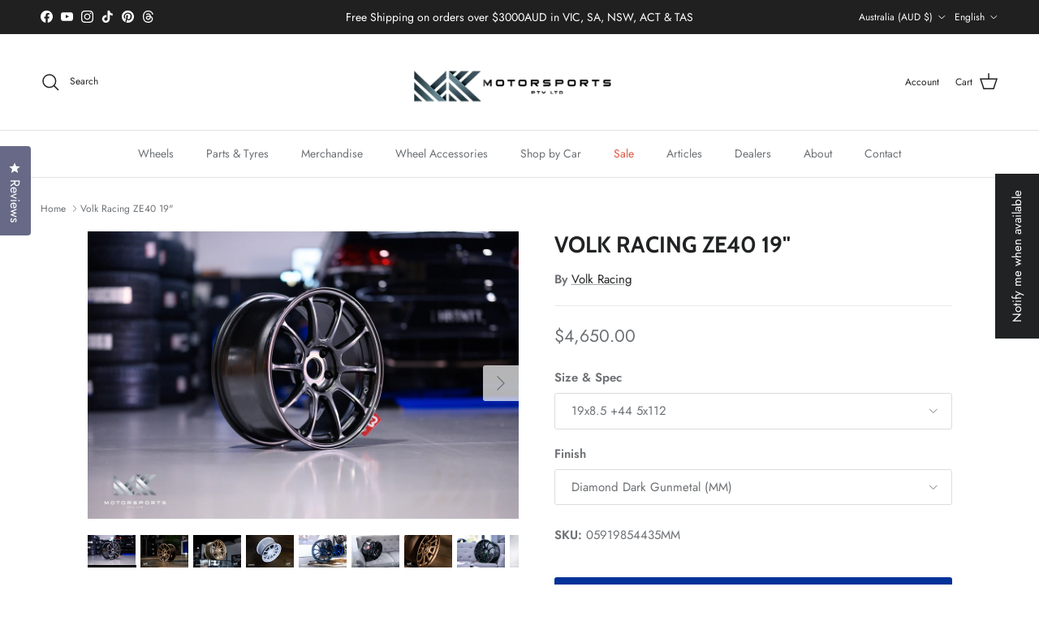

--- FILE ---
content_type: text/html; charset=utf-8
request_url: https://mkmotorsports.com.au/products/volk-racing-ze40-19
body_size: 66928
content:
<!doctype html>
<html class="no-js" lang="en" dir="ltr">
<head><meta charset="utf-8">
<meta name="viewport" content="width=device-width,initial-scale=1">
<title>Volk Racing ZE40 19&quot; at MK MOTORSPORTS | Wheel sets from 4490.00</title><link rel="canonical" href="https://mkmotorsports.com.au/products/volk-racing-ze40-19"><link rel="icon" href="//mkmotorsports.com.au/cdn/shop/files/MKM_logo_dark_transp_hires_1daaa6f2-3e0d-4aeb-9526-d6fb2de4bd32.png?crop=center&height=48&v=1708303016&width=48" type="image/png">
  <link rel="apple-touch-icon" href="//mkmotorsports.com.au/cdn/shop/files/MKM_logo_dark_transp_hires_1daaa6f2-3e0d-4aeb-9526-d6fb2de4bd32.png?crop=center&height=180&v=1708303016&width=180"><meta name="description" content="The ZE40 is a completely new wheel design with each of its 10 spokes featuring an aesthetic finish that also helps reduce weight. Those spokes will also feature 4 different concave faces."><meta property="og:site_name" content="MK MOTORSPORTS">
<meta property="og:url" content="https://mkmotorsports.com.au/products/volk-racing-ze40-19">
<meta property="og:title" content="Volk Racing ZE40 19&quot; at MK MOTORSPORTS | Wheel sets from 4490.00">
<meta property="og:type" content="product">
<meta property="og:description" content="The ZE40 is a completely new wheel design with each of its 10 spokes featuring an aesthetic finish that also helps reduce weight. Those spokes will also feature 4 different concave faces."><meta property="og:image" content="http://mkmotorsports.com.au/cdn/shop/files/volk-racing-ze40-19-19x8-5-44-5x112-diamond-dark-gunmetal-mm-wheels-126.jpg?crop=center&height=1200&v=1728269860&width=1200">
  <meta property="og:image:secure_url" content="https://mkmotorsports.com.au/cdn/shop/files/volk-racing-ze40-19-19x8-5-44-5x112-diamond-dark-gunmetal-mm-wheels-126.jpg?crop=center&height=1200&v=1728269860&width=1200">
  <meta property="og:image:width" content="1600">
  <meta property="og:image:height" content="1067"><meta property="og:price:amount" content="4,650.00">
  <meta property="og:price:currency" content="AUD"><meta name="twitter:card" content="summary_large_image">
<meta name="twitter:title" content="Volk Racing ZE40 19&quot; at MK MOTORSPORTS | Wheel sets from 4490.00">
<meta name="twitter:description" content="The ZE40 is a completely new wheel design with each of its 10 spokes featuring an aesthetic finish that also helps reduce weight. Those spokes will also feature 4 different concave faces.">
<style>@font-face {
  font-family: Jost;
  font-weight: 400;
  font-style: normal;
  font-display: fallback;
  src: url("//mkmotorsports.com.au/cdn/fonts/jost/jost_n4.d47a1b6347ce4a4c9f437608011273009d91f2b7.woff2") format("woff2"),
       url("//mkmotorsports.com.au/cdn/fonts/jost/jost_n4.791c46290e672b3f85c3d1c651ef2efa3819eadd.woff") format("woff");
}
@font-face {
  font-family: Jost;
  font-weight: 700;
  font-style: normal;
  font-display: fallback;
  src: url("//mkmotorsports.com.au/cdn/fonts/jost/jost_n7.921dc18c13fa0b0c94c5e2517ffe06139c3615a3.woff2") format("woff2"),
       url("//mkmotorsports.com.au/cdn/fonts/jost/jost_n7.cbfc16c98c1e195f46c536e775e4e959c5f2f22b.woff") format("woff");
}
@font-face {
  font-family: Jost;
  font-weight: 500;
  font-style: normal;
  font-display: fallback;
  src: url("//mkmotorsports.com.au/cdn/fonts/jost/jost_n5.7c8497861ffd15f4e1284cd221f14658b0e95d61.woff2") format("woff2"),
       url("//mkmotorsports.com.au/cdn/fonts/jost/jost_n5.fb6a06896db583cc2df5ba1b30d9c04383119dd9.woff") format("woff");
}
@font-face {
  font-family: Jost;
  font-weight: 400;
  font-style: italic;
  font-display: fallback;
  src: url("//mkmotorsports.com.au/cdn/fonts/jost/jost_i4.b690098389649750ada222b9763d55796c5283a5.woff2") format("woff2"),
       url("//mkmotorsports.com.au/cdn/fonts/jost/jost_i4.fd766415a47e50b9e391ae7ec04e2ae25e7e28b0.woff") format("woff");
}
@font-face {
  font-family: Jost;
  font-weight: 700;
  font-style: italic;
  font-display: fallback;
  src: url("//mkmotorsports.com.au/cdn/fonts/jost/jost_i7.d8201b854e41e19d7ed9b1a31fe4fe71deea6d3f.woff2") format("woff2"),
       url("//mkmotorsports.com.au/cdn/fonts/jost/jost_i7.eae515c34e26b6c853efddc3fc0c552e0de63757.woff") format("woff");
}
@font-face {
  font-family: Cabin;
  font-weight: 700;
  font-style: normal;
  font-display: fallback;
  src: url("//mkmotorsports.com.au/cdn/fonts/cabin/cabin_n7.255204a342bfdbc9ae2017bd4e6a90f8dbb2f561.woff2") format("woff2"),
       url("//mkmotorsports.com.au/cdn/fonts/cabin/cabin_n7.e2afa22a0d0f4b64da3569c990897429d40ff5c0.woff") format("woff");
}
@font-face {
  font-family: Cabin;
  font-weight: 700;
  font-style: normal;
  font-display: fallback;
  src: url("//mkmotorsports.com.au/cdn/fonts/cabin/cabin_n7.255204a342bfdbc9ae2017bd4e6a90f8dbb2f561.woff2") format("woff2"),
       url("//mkmotorsports.com.au/cdn/fonts/cabin/cabin_n7.e2afa22a0d0f4b64da3569c990897429d40ff5c0.woff") format("woff");
}
@font-face {
  font-family: Jost;
  font-weight: 400;
  font-style: normal;
  font-display: fallback;
  src: url("//mkmotorsports.com.au/cdn/fonts/jost/jost_n4.d47a1b6347ce4a4c9f437608011273009d91f2b7.woff2") format("woff2"),
       url("//mkmotorsports.com.au/cdn/fonts/jost/jost_n4.791c46290e672b3f85c3d1c651ef2efa3819eadd.woff") format("woff");
}
@font-face {
  font-family: Jost;
  font-weight: 600;
  font-style: normal;
  font-display: fallback;
  src: url("//mkmotorsports.com.au/cdn/fonts/jost/jost_n6.ec1178db7a7515114a2d84e3dd680832b7af8b99.woff2") format("woff2"),
       url("//mkmotorsports.com.au/cdn/fonts/jost/jost_n6.b1178bb6bdd3979fef38e103a3816f6980aeaff9.woff") format("woff");
}
:root {
  --page-container-width:          2200px;
  --reading-container-width:       720px;
  --divider-opacity:               0.14;
  --gutter-large:                  30px;
  --gutter-desktop:                20px;
  --gutter-mobile:                 16px;
  --section-padding:               50px;
  --larger-section-padding:        80px;
  --larger-section-padding-mobile: 60px;
  --largest-section-padding:       110px;
  --aos-animate-duration:          0.6s;

  --base-font-family:              Jost, sans-serif;
  --base-font-weight:              400;
  --base-font-style:               normal;
  --heading-font-family:           Cabin, sans-serif;
  --heading-font-weight:           700;
  --heading-font-style:            normal;
  --heading-font-letter-spacing:   normal;
  --logo-font-family:              Cabin, sans-serif;
  --logo-font-weight:              700;
  --logo-font-style:               normal;
  --nav-font-family:               Jost, sans-serif;
  --nav-font-weight:               400;
  --nav-font-style:                normal;

  --base-text-size:15px;
  --base-line-height:              1.6;
  --input-text-size:16px;
  --smaller-text-size-1:12px;
  --smaller-text-size-2:14px;
  --smaller-text-size-3:12px;
  --smaller-text-size-4:11px;
  --larger-text-size:28px;
  --super-large-text-size:49px;
  --super-large-mobile-text-size:22px;
  --larger-mobile-text-size:22px;
  --logo-text-size:28px;--btn-letter-spacing: 0.08em;
    --btn-text-transform: uppercase;
    --button-text-size: 13px;
    --quickbuy-button-text-size: 13;
    --small-feature-link-font-size: 0.75em;
    --input-btn-padding-top: 1.2em;
    --input-btn-padding-bottom: 1.2em;--heading-text-transform:uppercase;
  --nav-text-size:                      14px;
  --mobile-menu-font-weight:            600;

  --body-bg-color:                      255 255 255;
  --bg-color:                           255 255 255;
  --body-text-color:                    109 113 117;
  --text-color:                         109 113 117;

  --header-text-col:                    #202223;--header-text-hover-col:             var(--main-nav-link-hover-col);--header-bg-col:                     #ffffff;
  --heading-color:                     32 34 35;
  --body-heading-color:                32 34 35;
  --heading-divider-col:               #e2e2e2;

  --logo-col:                          #202223;
  --main-nav-bg:                       #ffffff;
  --main-nav-link-col:                 #6d7175;
  --main-nav-link-hover-col:           #202223;
  --main-nav-link-featured-col:        #df5641;

  --link-color:                        32 34 35;
  --body-link-color:                   32 34 35;

  --btn-bg-color:                        1 50 153;
  --btn-bg-hover-color:                  32 34 35;
  --btn-border-color:                    1 50 153;
  --btn-border-hover-color:              32 34 35;
  --btn-text-color:                      255 255 255;
  --btn-text-hover-color:                255 255 255;--btn-alt-bg-color:                    255 255 255;
  --btn-alt-text-color:                  0 0 0;
  --btn-alt-border-color:                0 0 0;
  --btn-alt-border-hover-color:          0 0 0;--btn-ter-bg-color:                    235 235 235;
  --btn-ter-text-color:                  60 62 64;
  --btn-ter-bg-hover-color:              1 50 153;
  --btn-ter-text-hover-color:            255 255 255;--btn-border-radius: 3px;
    --btn-inspired-border-radius: 3px;--color-scheme-default:                             #ffffff;
  --color-scheme-default-color:                       255 255 255;
  --color-scheme-default-text-color:                  109 113 117;
  --color-scheme-default-head-color:                  32 34 35;
  --color-scheme-default-link-color:                  32 34 35;
  --color-scheme-default-btn-text-color:              255 255 255;
  --color-scheme-default-btn-text-hover-color:        255 255 255;
  --color-scheme-default-btn-bg-color:                1 50 153;
  --color-scheme-default-btn-bg-hover-color:          32 34 35;
  --color-scheme-default-btn-border-color:            1 50 153;
  --color-scheme-default-btn-border-hover-color:      32 34 35;
  --color-scheme-default-btn-alt-text-color:          0 0 0;
  --color-scheme-default-btn-alt-bg-color:            255 255 255;
  --color-scheme-default-btn-alt-border-color:        0 0 0;
  --color-scheme-default-btn-alt-border-hover-color:  0 0 0;

  --color-scheme-1:                             #f3f1e9;
  --color-scheme-1-color:                       243 241 233;
  --color-scheme-1-text-color:                  109 113 117;
  --color-scheme-1-head-color:                  1 50 153;
  --color-scheme-1-link-color:                  32 34 35;
  --color-scheme-1-btn-text-color:              255 255 255;
  --color-scheme-1-btn-text-hover-color:        255 255 255;
  --color-scheme-1-btn-bg-color:                1 50 153;
  --color-scheme-1-btn-bg-hover-color:          0 0 0;
  --color-scheme-1-btn-border-color:            1 50 153;
  --color-scheme-1-btn-border-hover-color:      0 0 0;
  --color-scheme-1-btn-alt-text-color:          35 35 35;
  --color-scheme-1-btn-alt-bg-color:            255 255 255;
  --color-scheme-1-btn-alt-border-color:        35 35 35;
  --color-scheme-1-btn-alt-border-hover-color:  35 35 35;

  --color-scheme-2:                             #f6f6f6;
  --color-scheme-2-color:                       246 246 246;
  --color-scheme-2-text-color:                  109 113 117;
  --color-scheme-2-head-color:                  32 34 35;
  --color-scheme-2-link-color:                  32 34 35;
  --color-scheme-2-btn-text-color:              255 255 255;
  --color-scheme-2-btn-text-hover-color:        255 255 255;
  --color-scheme-2-btn-bg-color:                1 50 153;
  --color-scheme-2-btn-bg-hover-color:          0 0 0;
  --color-scheme-2-btn-border-color:            1 50 153;
  --color-scheme-2-btn-border-hover-color:      0 0 0;
  --color-scheme-2-btn-alt-text-color:          35 35 35;
  --color-scheme-2-btn-alt-bg-color:            255 255 255;
  --color-scheme-2-btn-alt-border-color:        35 35 35;
  --color-scheme-2-btn-alt-border-hover-color:  35 35 35;

  /* Shop Pay payment terms */
  --payment-terms-background-color:    #ffffff;--quickbuy-bg: 243 241 233;--body-input-background-color:       rgb(var(--body-bg-color));
  --input-background-color:            rgb(var(--body-bg-color));
  --body-input-text-color:             var(--body-text-color);
  --input-text-color:                  var(--body-text-color);
  --body-input-border-color:           rgb(219, 220, 221);
  --input-border-color:                rgb(219, 220, 221);
  --input-border-color-hover:          rgb(175, 177, 179);
  --input-border-color-active:         rgb(109, 113, 117);

  --swatch-cross-svg:                  url("data:image/svg+xml,%3Csvg xmlns='http://www.w3.org/2000/svg' width='240' height='240' viewBox='0 0 24 24' fill='none' stroke='rgb(219, 220, 221)' stroke-width='0.09' preserveAspectRatio='none' %3E%3Cline x1='24' y1='0' x2='0' y2='24'%3E%3C/line%3E%3C/svg%3E");
  --swatch-cross-hover:                url("data:image/svg+xml,%3Csvg xmlns='http://www.w3.org/2000/svg' width='240' height='240' viewBox='0 0 24 24' fill='none' stroke='rgb(175, 177, 179)' stroke-width='0.09' preserveAspectRatio='none' %3E%3Cline x1='24' y1='0' x2='0' y2='24'%3E%3C/line%3E%3C/svg%3E");
  --swatch-cross-active:               url("data:image/svg+xml,%3Csvg xmlns='http://www.w3.org/2000/svg' width='240' height='240' viewBox='0 0 24 24' fill='none' stroke='rgb(109, 113, 117)' stroke-width='0.09' preserveAspectRatio='none' %3E%3Cline x1='24' y1='0' x2='0' y2='24'%3E%3C/line%3E%3C/svg%3E");

  --footer-divider-col:                #e0e0e0;
  --footer-text-col:                   109 113 117;
  --footer-heading-col:                32 34 35;
  --footer-bg-col:                     255 255 255;--product-label-overlay-justify: flex-start;--product-label-overlay-align: flex-start;--product-label-overlay-reduction-text:   #df5641;
  --product-label-overlay-reduction-bg:     #ffffff;
  --product-label-overlay-reduction-text-weight: 600;
  --product-label-overlay-stock-text:       #6d7175;
  --product-label-overlay-stock-bg:         #ffffff;
  --product-label-overlay-new-text:         #ffffff;
  --product-label-overlay-new-bg:           #013299;
  --product-label-overlay-meta-text:        #ffffff;
  --product-label-overlay-meta-bg:          #202223;
  --product-label-sale-text:                #df5641;
  --product-label-sold-text:                #202223;
  --product-label-preorder-text:            #60a57e;

  --product-block-crop-align:               center;

  
  --product-block-price-align:              center;
  --product-block-price-item-margin-start:  .25rem;
  --product-block-price-item-margin-end:    .25rem;
  

  

  --collection-block-image-position:   center center;

  --swatch-picker-image-size:          60px;
  --swatch-crop-align:                 center center;

  --image-overlay-text-color:          255 255 255;--image-overlay-bg:                  rgba(0, 0, 0, 0.1);
  --image-overlay-shadow-start:        rgb(0 0 0 / 0.15);
  --image-overlay-box-opacity:         1.0;--product-inventory-ok-box-color:            #f2faf0;
  --product-inventory-ok-text-color:           #008060;
  --product-inventory-ok-icon-box-fill-color:  #fff;
  --product-inventory-low-box-color:           #fcf1cd;
  --product-inventory-low-text-color:          #dd9a1a;
  --product-inventory-low-icon-box-fill-color: #fff;
  --product-inventory-low-text-color-channels: 0, 128, 96;
  --product-inventory-ok-text-color-channels:  221, 154, 26;

  --rating-star-color: 109 113 117;--overlay-align-left: start;
    --overlay-align-right: end;}html[dir=rtl] {
  --overlay-right-text-m-left: 0;
  --overlay-right-text-m-right: auto;
  --overlay-left-shadow-left-left: 15%;
  --overlay-left-shadow-left-right: -50%;
  --overlay-left-shadow-right-left: -85%;
  --overlay-left-shadow-right-right: 0;
}.image-overlay--bg-box .text-overlay .text-overlay__text {
    --image-overlay-box-bg: 255 255 255;
    --heading-color: var(--body-heading-color);
    --text-color: var(--body-text-color);
    --link-color: var(--body-link-color);
  }::selection {
    background: rgb(var(--body-heading-color));
    color: rgb(var(--body-bg-color));
  }
  ::-moz-selection {
    background: rgb(var(--body-heading-color));
    color: rgb(var(--body-bg-color));
  }.use-color-scheme--default {
  --product-label-sale-text:           #df5641;
  --product-label-sold-text:           #202223;
  --product-label-preorder-text:       #60a57e;
  --input-background-color:            rgb(var(--body-bg-color));
  --input-text-color:                  var(--body-input-text-color);
  --input-border-color:                rgb(219, 220, 221);
  --input-border-color-hover:          rgb(175, 177, 179);
  --input-border-color-active:         rgb(109, 113, 117);
}.use-color-scheme--2 {
  --product-label-sale-text:           currentColor;
  --product-label-sold-text:           currentColor;
  --product-label-preorder-text:       currentColor;
  --input-background-color:            transparent;
  --input-text-color:                  109 113 117;
  --input-border-color:                rgb(205, 206, 207);
  --input-border-color-hover:          rgb(171, 173, 175);
  --input-border-color-active:         rgb(109, 113, 117);
}</style>

  <link href="//mkmotorsports.com.au/cdn/shop/t/53/assets/main.css?v=172312757779536793001755557610" rel="stylesheet" type="text/css" media="all" />
<link rel="preload" as="font" href="//mkmotorsports.com.au/cdn/fonts/jost/jost_n4.d47a1b6347ce4a4c9f437608011273009d91f2b7.woff2" type="font/woff2" crossorigin><link rel="preload" as="font" href="//mkmotorsports.com.au/cdn/fonts/cabin/cabin_n7.255204a342bfdbc9ae2017bd4e6a90f8dbb2f561.woff2" type="font/woff2" crossorigin><script>
    document.documentElement.className = document.documentElement.className.replace('no-js', 'js');

    window.theme = {
      info: {
        name: 'Symmetry',
        version: '8.0.0'
      },
      device: {
        hasTouch: window.matchMedia('(any-pointer: coarse)').matches,
        hasHover: window.matchMedia('(hover: hover)').matches
      },
      mediaQueries: {
        md: '(min-width: 768px)',
        productMediaCarouselBreak: '(min-width: 1041px)'
      },
      routes: {
        base: 'https://mkmotorsports.com.au',
        cart: '/cart',
        cartAdd: '/cart/add.js',
        cartUpdate: '/cart/update.js',
        predictiveSearch: '/search/suggest'
      },
      strings: {
        cartTermsConfirmation: "You must agree to the terms and conditions before continuing.",
        cartItemsQuantityError: "You can only add [QUANTITY] of this item to your cart.",
        generalSearchViewAll: "View all search results",
        noStock: "Sold out",
        noVariant: "Unavailable",
        productsProductChooseA: "Choose a",
        generalSearchPages: "Pages",
        generalSearchNoResultsWithoutTerms: "Sorry, we couldnʼt find any results",
        shippingCalculator: {
          singleRate: "There is one shipping rate for this destination:",
          multipleRates: "There are multiple shipping rates for this destination:",
          noRates: "We do not ship to this destination."
        },
        regularPrice: "Regular price",
        salePrice: "Sale price"
      },
      settings: {
        moneyWithCurrencyFormat: "${{amount}} AUD",
        cartType: "page",
        afterAddToCart: "notification",
        quickbuyStyle: "button",
        externalLinksNewTab: true,
        internalLinksSmoothScroll: true
      }
    }

    theme.inlineNavigationCheck = function() {
      var pageHeader = document.querySelector('.pageheader'),
          inlineNavContainer = pageHeader.querySelector('.logo-area__left__inner'),
          inlineNav = inlineNavContainer.querySelector('.navigation--left');
      if (inlineNav && getComputedStyle(inlineNav).display != 'none') {
        var inlineMenuCentered = document.querySelector('.pageheader--layout-inline-menu-center'),
            logoContainer = document.querySelector('.logo-area__middle__inner');
        if(inlineMenuCentered) {
          var rightWidth = document.querySelector('.logo-area__right__inner').clientWidth,
              middleWidth = logoContainer.clientWidth,
              logoArea = document.querySelector('.logo-area'),
              computedLogoAreaStyle = getComputedStyle(logoArea),
              logoAreaInnerWidth = logoArea.clientWidth - Math.ceil(parseFloat(computedLogoAreaStyle.paddingLeft)) - Math.ceil(parseFloat(computedLogoAreaStyle.paddingRight)),
              availableNavWidth = logoAreaInnerWidth - Math.max(rightWidth, middleWidth) * 2 - 40;
          inlineNavContainer.style.maxWidth = availableNavWidth + 'px';
        }

        var firstInlineNavLink = inlineNav.querySelector('.navigation__item:first-child'),
            lastInlineNavLink = inlineNav.querySelector('.navigation__item:last-child');
        if (lastInlineNavLink) {
          var inlineNavWidth = null;
          if(document.querySelector('html[dir=rtl]')) {
            inlineNavWidth = firstInlineNavLink.offsetLeft - lastInlineNavLink.offsetLeft + firstInlineNavLink.offsetWidth;
          } else {
            inlineNavWidth = lastInlineNavLink.offsetLeft - firstInlineNavLink.offsetLeft + lastInlineNavLink.offsetWidth;
          }
          if (inlineNavContainer.offsetWidth >= inlineNavWidth) {
            pageHeader.classList.add('pageheader--layout-inline-permitted');
            var tallLogo = logoContainer.clientHeight > lastInlineNavLink.clientHeight + 20;
            if (tallLogo) {
              inlineNav.classList.add('navigation--tight-underline');
            } else {
              inlineNav.classList.remove('navigation--tight-underline');
            }
          } else {
            pageHeader.classList.remove('pageheader--layout-inline-permitted');
          }
        }
      }
    };

    theme.setInitialHeaderHeightProperty = () => {
      const section = document.querySelector('.section-header');
      if (section) {
        document.documentElement.style.setProperty('--theme-header-height', Math.ceil(section.clientHeight) + 'px');
      }
    };
  </script>

  <script src="//mkmotorsports.com.au/cdn/shop/t/53/assets/main.js?v=150891663519462644191755557610" defer></script>
    <script src="//mkmotorsports.com.au/cdn/shop/t/53/assets/animate-on-scroll.js?v=15249566486942820451755557610" defer></script>
    <link href="//mkmotorsports.com.au/cdn/shop/t/53/assets/animate-on-scroll.css?v=135962721104954213331755557610" rel="stylesheet" type="text/css" media="all" />
  

  <script>window.performance && window.performance.mark && window.performance.mark('shopify.content_for_header.start');</script><meta name="google-site-verification" content="ILsHZpL-NB0XL1zhrO_R46YguFPh4BM-_g5tVFf5IXw">
<meta name="facebook-domain-verification" content="jh9z7pm8kstta7buwke80ncvamm19f">
<meta id="shopify-digital-wallet" name="shopify-digital-wallet" content="/21411565/digital_wallets/dialog">
<meta name="shopify-checkout-api-token" content="241db2bee0b0d6dbb818a855868fa84f">
<link rel="alternate" hreflang="x-default" href="https://mkmotorsports.com.au/products/volk-racing-ze40-19">
<link rel="alternate" hreflang="en" href="https://mkmotorsports.com.au/products/volk-racing-ze40-19">
<link rel="alternate" hreflang="ja" href="https://mkmotorsports.com.au/ja/products/volk-racing-ze40-19">
<link rel="alternate" hreflang="de" href="https://mkmotorsports.com.au/de/products/volk-racing-ze40-19">
<link rel="alternate" type="application/json+oembed" href="https://mkmotorsports.com.au/products/volk-racing-ze40-19.oembed">
<script async="async" src="/checkouts/internal/preloads.js?locale=en-AU"></script>
<link rel="preconnect" href="https://shop.app" crossorigin="anonymous">
<script async="async" src="https://shop.app/checkouts/internal/preloads.js?locale=en-AU&shop_id=21411565" crossorigin="anonymous"></script>
<script id="apple-pay-shop-capabilities" type="application/json">{"shopId":21411565,"countryCode":"AU","currencyCode":"AUD","merchantCapabilities":["supports3DS"],"merchantId":"gid:\/\/shopify\/Shop\/21411565","merchantName":"MK MOTORSPORTS","requiredBillingContactFields":["postalAddress","email","phone"],"requiredShippingContactFields":["postalAddress","email","phone"],"shippingType":"shipping","supportedNetworks":["visa","masterCard","amex","jcb"],"total":{"type":"pending","label":"MK MOTORSPORTS","amount":"1.00"},"shopifyPaymentsEnabled":true,"supportsSubscriptions":true}</script>
<script id="shopify-features" type="application/json">{"accessToken":"241db2bee0b0d6dbb818a855868fa84f","betas":["rich-media-storefront-analytics"],"domain":"mkmotorsports.com.au","predictiveSearch":true,"shopId":21411565,"locale":"en"}</script>
<script>var Shopify = Shopify || {};
Shopify.shop = "mkmotorsports.myshopify.com";
Shopify.locale = "en";
Shopify.currency = {"active":"AUD","rate":"1.0"};
Shopify.country = "AU";
Shopify.theme = {"name":"Updated copy of Symmetry - Current","id":164938678308,"schema_name":"Symmetry","schema_version":"8.0.0","theme_store_id":568,"role":"main"};
Shopify.theme.handle = "null";
Shopify.theme.style = {"id":null,"handle":null};
Shopify.cdnHost = "mkmotorsports.com.au/cdn";
Shopify.routes = Shopify.routes || {};
Shopify.routes.root = "/";</script>
<script type="module">!function(o){(o.Shopify=o.Shopify||{}).modules=!0}(window);</script>
<script>!function(o){function n(){var o=[];function n(){o.push(Array.prototype.slice.apply(arguments))}return n.q=o,n}var t=o.Shopify=o.Shopify||{};t.loadFeatures=n(),t.autoloadFeatures=n()}(window);</script>
<script>
  window.ShopifyPay = window.ShopifyPay || {};
  window.ShopifyPay.apiHost = "shop.app\/pay";
  window.ShopifyPay.redirectState = null;
</script>
<script id="shop-js-analytics" type="application/json">{"pageType":"product"}</script>
<script defer="defer" async type="module" src="//mkmotorsports.com.au/cdn/shopifycloud/shop-js/modules/v2/client.init-shop-cart-sync_C5BV16lS.en.esm.js"></script>
<script defer="defer" async type="module" src="//mkmotorsports.com.au/cdn/shopifycloud/shop-js/modules/v2/chunk.common_CygWptCX.esm.js"></script>
<script type="module">
  await import("//mkmotorsports.com.au/cdn/shopifycloud/shop-js/modules/v2/client.init-shop-cart-sync_C5BV16lS.en.esm.js");
await import("//mkmotorsports.com.au/cdn/shopifycloud/shop-js/modules/v2/chunk.common_CygWptCX.esm.js");

  window.Shopify.SignInWithShop?.initShopCartSync?.({"fedCMEnabled":true,"windoidEnabled":true});

</script>
<script>
  window.Shopify = window.Shopify || {};
  if (!window.Shopify.featureAssets) window.Shopify.featureAssets = {};
  window.Shopify.featureAssets['shop-js'] = {"shop-cart-sync":["modules/v2/client.shop-cart-sync_ZFArdW7E.en.esm.js","modules/v2/chunk.common_CygWptCX.esm.js"],"init-fed-cm":["modules/v2/client.init-fed-cm_CmiC4vf6.en.esm.js","modules/v2/chunk.common_CygWptCX.esm.js"],"shop-button":["modules/v2/client.shop-button_tlx5R9nI.en.esm.js","modules/v2/chunk.common_CygWptCX.esm.js"],"shop-cash-offers":["modules/v2/client.shop-cash-offers_DOA2yAJr.en.esm.js","modules/v2/chunk.common_CygWptCX.esm.js","modules/v2/chunk.modal_D71HUcav.esm.js"],"init-windoid":["modules/v2/client.init-windoid_sURxWdc1.en.esm.js","modules/v2/chunk.common_CygWptCX.esm.js"],"shop-toast-manager":["modules/v2/client.shop-toast-manager_ClPi3nE9.en.esm.js","modules/v2/chunk.common_CygWptCX.esm.js"],"init-shop-email-lookup-coordinator":["modules/v2/client.init-shop-email-lookup-coordinator_B8hsDcYM.en.esm.js","modules/v2/chunk.common_CygWptCX.esm.js"],"init-shop-cart-sync":["modules/v2/client.init-shop-cart-sync_C5BV16lS.en.esm.js","modules/v2/chunk.common_CygWptCX.esm.js"],"avatar":["modules/v2/client.avatar_BTnouDA3.en.esm.js"],"pay-button":["modules/v2/client.pay-button_FdsNuTd3.en.esm.js","modules/v2/chunk.common_CygWptCX.esm.js"],"init-customer-accounts":["modules/v2/client.init-customer-accounts_DxDtT_ad.en.esm.js","modules/v2/client.shop-login-button_C5VAVYt1.en.esm.js","modules/v2/chunk.common_CygWptCX.esm.js","modules/v2/chunk.modal_D71HUcav.esm.js"],"init-shop-for-new-customer-accounts":["modules/v2/client.init-shop-for-new-customer-accounts_ChsxoAhi.en.esm.js","modules/v2/client.shop-login-button_C5VAVYt1.en.esm.js","modules/v2/chunk.common_CygWptCX.esm.js","modules/v2/chunk.modal_D71HUcav.esm.js"],"shop-login-button":["modules/v2/client.shop-login-button_C5VAVYt1.en.esm.js","modules/v2/chunk.common_CygWptCX.esm.js","modules/v2/chunk.modal_D71HUcav.esm.js"],"init-customer-accounts-sign-up":["modules/v2/client.init-customer-accounts-sign-up_CPSyQ0Tj.en.esm.js","modules/v2/client.shop-login-button_C5VAVYt1.en.esm.js","modules/v2/chunk.common_CygWptCX.esm.js","modules/v2/chunk.modal_D71HUcav.esm.js"],"shop-follow-button":["modules/v2/client.shop-follow-button_Cva4Ekp9.en.esm.js","modules/v2/chunk.common_CygWptCX.esm.js","modules/v2/chunk.modal_D71HUcav.esm.js"],"checkout-modal":["modules/v2/client.checkout-modal_BPM8l0SH.en.esm.js","modules/v2/chunk.common_CygWptCX.esm.js","modules/v2/chunk.modal_D71HUcav.esm.js"],"lead-capture":["modules/v2/client.lead-capture_Bi8yE_yS.en.esm.js","modules/v2/chunk.common_CygWptCX.esm.js","modules/v2/chunk.modal_D71HUcav.esm.js"],"shop-login":["modules/v2/client.shop-login_D6lNrXab.en.esm.js","modules/v2/chunk.common_CygWptCX.esm.js","modules/v2/chunk.modal_D71HUcav.esm.js"],"payment-terms":["modules/v2/client.payment-terms_CZxnsJam.en.esm.js","modules/v2/chunk.common_CygWptCX.esm.js","modules/v2/chunk.modal_D71HUcav.esm.js"]};
</script>
<script>(function() {
  var isLoaded = false;
  function asyncLoad() {
    if (isLoaded) return;
    isLoaded = true;
    var urls = ["https:\/\/disable-click.crucialcommerceapps.com\/appJS?shop=mkmotorsports.myshopify.com","https:\/\/chimpstatic.com\/mcjs-connected\/js\/users\/7c6a46158ad47390b3cb99b6e\/f08773d432628ca4392afd477.js?shop=mkmotorsports.myshopify.com","https:\/\/storage.nfcube.com\/instafeed-8b2c65c03597243f65ccafead82e5c32.js?shop=mkmotorsports.myshopify.com","https:\/\/po.kaktusapp.com\/storage\/js\/kaktus_preorder-mkmotorsports.myshopify.com.js?ver=175\u0026shop=mkmotorsports.myshopify.com"];
    for (var i = 0; i < urls.length; i++) {
      var s = document.createElement('script');
      s.type = 'text/javascript';
      s.async = true;
      s.src = urls[i];
      var x = document.getElementsByTagName('script')[0];
      x.parentNode.insertBefore(s, x);
    }
  };
  if(window.attachEvent) {
    window.attachEvent('onload', asyncLoad);
  } else {
    window.addEventListener('load', asyncLoad, false);
  }
})();</script>
<script id="__st">var __st={"a":21411565,"offset":39600,"reqid":"342ce8b9-2ef3-432a-8f3c-c4fcf52ca0cb-1768828708","pageurl":"mkmotorsports.com.au\/products\/volk-racing-ze40-19","u":"f9125e70a6ee","p":"product","rtyp":"product","rid":7515831992356};</script>
<script>window.ShopifyPaypalV4VisibilityTracking = true;</script>
<script id="captcha-bootstrap">!function(){'use strict';const t='contact',e='account',n='new_comment',o=[[t,t],['blogs',n],['comments',n],[t,'customer']],c=[[e,'customer_login'],[e,'guest_login'],[e,'recover_customer_password'],[e,'create_customer']],r=t=>t.map((([t,e])=>`form[action*='/${t}']:not([data-nocaptcha='true']) input[name='form_type'][value='${e}']`)).join(','),a=t=>()=>t?[...document.querySelectorAll(t)].map((t=>t.form)):[];function s(){const t=[...o],e=r(t);return a(e)}const i='password',u='form_key',d=['recaptcha-v3-token','g-recaptcha-response','h-captcha-response',i],f=()=>{try{return window.sessionStorage}catch{return}},m='__shopify_v',_=t=>t.elements[u];function p(t,e,n=!1){try{const o=window.sessionStorage,c=JSON.parse(o.getItem(e)),{data:r}=function(t){const{data:e,action:n}=t;return t[m]||n?{data:e,action:n}:{data:t,action:n}}(c);for(const[e,n]of Object.entries(r))t.elements[e]&&(t.elements[e].value=n);n&&o.removeItem(e)}catch(o){console.error('form repopulation failed',{error:o})}}const l='form_type',E='cptcha';function T(t){t.dataset[E]=!0}const w=window,h=w.document,L='Shopify',v='ce_forms',y='captcha';let A=!1;((t,e)=>{const n=(g='f06e6c50-85a8-45c8-87d0-21a2b65856fe',I='https://cdn.shopify.com/shopifycloud/storefront-forms-hcaptcha/ce_storefront_forms_captcha_hcaptcha.v1.5.2.iife.js',D={infoText:'Protected by hCaptcha',privacyText:'Privacy',termsText:'Terms'},(t,e,n)=>{const o=w[L][v],c=o.bindForm;if(c)return c(t,g,e,D).then(n);var r;o.q.push([[t,g,e,D],n]),r=I,A||(h.body.append(Object.assign(h.createElement('script'),{id:'captcha-provider',async:!0,src:r})),A=!0)});var g,I,D;w[L]=w[L]||{},w[L][v]=w[L][v]||{},w[L][v].q=[],w[L][y]=w[L][y]||{},w[L][y].protect=function(t,e){n(t,void 0,e),T(t)},Object.freeze(w[L][y]),function(t,e,n,w,h,L){const[v,y,A,g]=function(t,e,n){const i=e?o:[],u=t?c:[],d=[...i,...u],f=r(d),m=r(i),_=r(d.filter((([t,e])=>n.includes(e))));return[a(f),a(m),a(_),s()]}(w,h,L),I=t=>{const e=t.target;return e instanceof HTMLFormElement?e:e&&e.form},D=t=>v().includes(t);t.addEventListener('submit',(t=>{const e=I(t);if(!e)return;const n=D(e)&&!e.dataset.hcaptchaBound&&!e.dataset.recaptchaBound,o=_(e),c=g().includes(e)&&(!o||!o.value);(n||c)&&t.preventDefault(),c&&!n&&(function(t){try{if(!f())return;!function(t){const e=f();if(!e)return;const n=_(t);if(!n)return;const o=n.value;o&&e.removeItem(o)}(t);const e=Array.from(Array(32),(()=>Math.random().toString(36)[2])).join('');!function(t,e){_(t)||t.append(Object.assign(document.createElement('input'),{type:'hidden',name:u})),t.elements[u].value=e}(t,e),function(t,e){const n=f();if(!n)return;const o=[...t.querySelectorAll(`input[type='${i}']`)].map((({name:t})=>t)),c=[...d,...o],r={};for(const[a,s]of new FormData(t).entries())c.includes(a)||(r[a]=s);n.setItem(e,JSON.stringify({[m]:1,action:t.action,data:r}))}(t,e)}catch(e){console.error('failed to persist form',e)}}(e),e.submit())}));const S=(t,e)=>{t&&!t.dataset[E]&&(n(t,e.some((e=>e===t))),T(t))};for(const o of['focusin','change'])t.addEventListener(o,(t=>{const e=I(t);D(e)&&S(e,y())}));const B=e.get('form_key'),M=e.get(l),P=B&&M;t.addEventListener('DOMContentLoaded',(()=>{const t=y();if(P)for(const e of t)e.elements[l].value===M&&p(e,B);[...new Set([...A(),...v().filter((t=>'true'===t.dataset.shopifyCaptcha))])].forEach((e=>S(e,t)))}))}(h,new URLSearchParams(w.location.search),n,t,e,['guest_login'])})(!0,!0)}();</script>
<script integrity="sha256-4kQ18oKyAcykRKYeNunJcIwy7WH5gtpwJnB7kiuLZ1E=" data-source-attribution="shopify.loadfeatures" defer="defer" src="//mkmotorsports.com.au/cdn/shopifycloud/storefront/assets/storefront/load_feature-a0a9edcb.js" crossorigin="anonymous"></script>
<script crossorigin="anonymous" defer="defer" src="//mkmotorsports.com.au/cdn/shopifycloud/storefront/assets/shopify_pay/storefront-65b4c6d7.js?v=20250812"></script>
<script data-source-attribution="shopify.dynamic_checkout.dynamic.init">var Shopify=Shopify||{};Shopify.PaymentButton=Shopify.PaymentButton||{isStorefrontPortableWallets:!0,init:function(){window.Shopify.PaymentButton.init=function(){};var t=document.createElement("script");t.src="https://mkmotorsports.com.au/cdn/shopifycloud/portable-wallets/latest/portable-wallets.en.js",t.type="module",document.head.appendChild(t)}};
</script>
<script data-source-attribution="shopify.dynamic_checkout.buyer_consent">
  function portableWalletsHideBuyerConsent(e){var t=document.getElementById("shopify-buyer-consent"),n=document.getElementById("shopify-subscription-policy-button");t&&n&&(t.classList.add("hidden"),t.setAttribute("aria-hidden","true"),n.removeEventListener("click",e))}function portableWalletsShowBuyerConsent(e){var t=document.getElementById("shopify-buyer-consent"),n=document.getElementById("shopify-subscription-policy-button");t&&n&&(t.classList.remove("hidden"),t.removeAttribute("aria-hidden"),n.addEventListener("click",e))}window.Shopify?.PaymentButton&&(window.Shopify.PaymentButton.hideBuyerConsent=portableWalletsHideBuyerConsent,window.Shopify.PaymentButton.showBuyerConsent=portableWalletsShowBuyerConsent);
</script>
<script data-source-attribution="shopify.dynamic_checkout.cart.bootstrap">document.addEventListener("DOMContentLoaded",(function(){function t(){return document.querySelector("shopify-accelerated-checkout-cart, shopify-accelerated-checkout")}if(t())Shopify.PaymentButton.init();else{new MutationObserver((function(e,n){t()&&(Shopify.PaymentButton.init(),n.disconnect())})).observe(document.body,{childList:!0,subtree:!0})}}));
</script>
<link id="shopify-accelerated-checkout-styles" rel="stylesheet" media="screen" href="https://mkmotorsports.com.au/cdn/shopifycloud/portable-wallets/latest/accelerated-checkout-backwards-compat.css" crossorigin="anonymous">
<style id="shopify-accelerated-checkout-cart">
        #shopify-buyer-consent {
  margin-top: 1em;
  display: inline-block;
  width: 100%;
}

#shopify-buyer-consent.hidden {
  display: none;
}

#shopify-subscription-policy-button {
  background: none;
  border: none;
  padding: 0;
  text-decoration: underline;
  font-size: inherit;
  cursor: pointer;
}

#shopify-subscription-policy-button::before {
  box-shadow: none;
}

      </style>
<script id="sections-script" data-sections="related-products,footer" defer="defer" src="//mkmotorsports.com.au/cdn/shop/t/53/compiled_assets/scripts.js?v=4696"></script>
<script>window.performance && window.performance.mark && window.performance.mark('shopify.content_for_header.end');</script>
<!-- CC Custom Head Start --><!-- CC Custom Head End --><!-- BEGIN app block: shopify://apps/seo-king/blocks/seo-king-jsonld-organization/4aa30173-495d-4e49-b377-c5ee4024262f -->

<script type="application/ld+json">
  {
    "@context": "https://schema.org/",
    "@type": "Organization",
    "url": "https://mkmotorsports.com.au/",
	"@id": "https://mkmotorsports.com.au/#organization",
    "name": "MK MOTORSPORTS",
      "logo": "//mkmotorsports.com.au/cdn/shop/files/MKM_logo_dark_transp_hires.png?v=1661833304&width=1890",
      "image": "https://mkmotorsports.com.au/cdn/shop/files/MKM_logo_dark_transp_hires.png?v=1661833304&width=1890",
    "hasMerchantReturnPolicy": {
      "@type": "MerchantReturnPolicy",
      "merchantReturnLink": "https:\/\/mkmotorsports.com.au\/policies\/refund-policy",
	  "url": "https:\/\/mkmotorsports.com.au\/policies\/refund-policy",
	  "returnPolicyCountry": "AU",
	  "applicableCountry": ["US","GB","JP","DE","FR","CA","BR","AU","ES","IT","NL","SE","NO","HR","EE","AT","SA","AE","ZA","CZ","IL","AR","CL","CO","GR","RO","PE"],
	  "merchantReturnDays": 30,
      "refundType": "https://schema.org/FullRefund",
      "returnFees": "https://schema.org/ReturnFeesCustomerResponsibility",
	  "returnMethod": "https://schema.org/ReturnByMail",
	  "returnPolicyCategory": "https://schema.org/MerchantReturnFiniteReturnWindow"
    },"description": "MK Motorsports is the official Australian distributor for RAYS Co Ltd \u0026 BBS Japan.\n\nWe also specialise in supplying high-end after market aesthetics and performance parts based in Victoria.","sameAs": []
  }
</script>




<!-- END app block --><!-- BEGIN app block: shopify://apps/rt-disable-right-click/blocks/app-embed/1a6da957-7246-46b1-9660-2fac7e573a37 --><script>
  window.roarJs = window.roarJs || {};
  roarJs.ProtectorConfig = {
    metafields: {
      shop: "mkmotorsports.myshopify.com",
      settings: {"enabled":"1","param":{"image":"1","text":"1","keyboard":"1","alert":"0","alert_duration":"3","print":"1","legal":"0"},"texts":{"alert":"Content is protected !!","print":"","legal_header":"** LEGAL NOTICE **","legal_footer":"Please exit this area immediately.","legal_body":"All site content, including files, images, video, and written content is the property of MK MOTORSPORTS.\r\n\r\nAny attempts to mimic said content, or use it as your own without the direct consent of MK MOTORSPORTS may result in LEGAL ACTION against YOU."},"mobile":{"image":"1","text":"1"},"only1":"true"},
      moneyFormat: "${{amount}}"
    }
  }
</script>

<script src='https://cdn.shopify.com/extensions/019b3f8c-4deb-7edd-a77f-1462a1c4ebfc/protector-2/assets/protector.js' defer></script>


<!-- END app block --><!-- BEGIN app block: shopify://apps/xo-gallery/blocks/xo-gallery-seo/e61dfbaa-1a75-4e4e-bffc-324f17325251 --><!-- XO Gallery SEO -->

<!-- End: XO Gallery SEO -->


<!-- END app block --><!-- BEGIN app block: shopify://apps/seo-king/blocks/seo-king-prerender-links/4aa30173-495d-4e49-b377-c5ee4024262f --><script type="text/javascript">
	var prerenderLinkElement=document.createElement("link");prerenderLinkElement.rel="prerender";var prerender_loading=!1,excludePatterns=["/cart/","/checkout/","/account/"];function prerenderLinkSK(e){prerender_loading||isExcludedSK(e)||(prerender_loading=!0,prerenderLinkElement.href=e,document.head.appendChild(prerenderLinkElement),prerenderLinkElement.onload=function(){prerender_loading=!1},prerenderLinkElement.onerror=function(){prerender_loading=!1},setTimeout(function(){prerender_loading&&(prerender_loading=!1)},2e3))}function isExcludedSK(e){if(-1===e.indexOf(window.location.hostname))return!0;for(var r=0;r<excludePatterns.length;r++)if(-1!==e.indexOf(excludePatterns[r]))return!0;return!1}document.addEventListener("DOMContentLoaded",function(){for(var e=document.getElementsByTagName("a"),r=0;r<e.length;r++){var n=e[r],t=n.getAttribute("href");if(t&&!t.startsWith("javascript:")&&!t.startsWith("mailto:")&&!t.startsWith("tel:")&&!t.startsWith("#")){var i=n.getAttribute("onmouseover");i?n.setAttribute("onmouseover",i+"; prerenderLinkSK(this.href);"):n.setAttribute("onmouseover","prerenderLinkSK(this.href);")}}});
</script>


<!-- END app block --><!-- BEGIN app block: shopify://apps/consentik-cookie/blocks/omega-cookies-notification/13cba824-a338-452e-9b8e-c83046a79f21 --><script type="text/javascript" src="https://cdn.shopify.com/extensions/019bc607-8383-7b61-9618-f914d3f94be7/consentik-ex-202601161558/assets/jQueryOT.min.js" defer></script>

<script>
    window.otCKAppData = {};
    var otCKRequestDataInfo = {};
    var otCKRootLink = '';
    var otCKSettings = {};
    window.OCBCookies = []
    window.OCBCategories = []
    window['otkConsent'] = window['otkConsent'] || {};
    window.otJQuerySource = "https://cdn.shopify.com/extensions/019bc607-8383-7b61-9618-f914d3f94be7/consentik-ex-202601161558/assets/jQueryOT.min.js"
</script>



    <script>
        console.log('UN ACTIVE CROSS', )
        function __remvoveCookie(name) {
            document.cookie = name + '=; expires=Thu, 01 Jan 1970 00:00:00 UTC; path=/;';
        }

        __remvoveCookie('__cross_accepted');
    </script>





    <script>
        let otCKEnableDebugger = 0;
    </script>


    <script>
        window.otResetConsentData = {"oldKey":null,"current":"_consentik_cookie","consent":[]};
    </script>



    <script>
        window.cstCookiesData = {"rootLink":"https://apps.consentik.com/consentik","cookies":[{"id":14439911,"cookie_status":true,"cookie_name":"_ab","cookie_description":"Used in connection with access to admin.","category_id":41669,"platform":"Shopify","domain":"shopify.com","retention_period":"session","privacy_link":null,"wildcard":false,"expired_time":"session","type":null},{"id":14439912,"cookie_status":true,"cookie_name":"_secure_session_id","cookie_description":"Used in connection with navigation through a storefront.\r\n","category_id":41669,"platform":"Shopify","domain":"shopify.com","retention_period":"session","privacy_link":null,"wildcard":false,"expired_time":"session","type":null},{"id":14439913,"cookie_status":true,"cookie_name":"Cart","cookie_description":"Used in connection with shopping cart.\r\n","category_id":41669,"platform":"Shopify","domain":"shopify.com","retention_period":"14 days","privacy_link":null,"wildcard":false,"expired_time":"14 days","type":null},{"id":14439914,"cookie_status":true,"cookie_name":"cart_currency","cookie_description":"Used in connection with shopping cart.\r\n","category_id":41669,"platform":"Shopify","domain":"shopify.com","retention_period":"14 days","privacy_link":null,"wildcard":false,"expired_time":"14 days","type":null},{"id":14439915,"cookie_status":true,"cookie_name":"cart_sig","cookie_description":"Used in connection with checkout.\r\n","category_id":41669,"platform":"Shopify","domain":"shopify.com","retention_period":"14 days","privacy_link":null,"wildcard":false,"expired_time":"14 days","type":null},{"id":14439916,"cookie_status":true,"cookie_name":"cart_ts","cookie_description":"Used in connection with checkout.\r\n","category_id":41669,"platform":"Shopify","domain":"shopify.com","retention_period":"14 days","privacy_link":null,"wildcard":false,"expired_time":"14 days","type":null},{"id":14439917,"cookie_status":true,"cookie_name":"cart_ver","cookie_description":"Used in connection with shopping cart.\r\n","category_id":41669,"platform":"Shopify","domain":"","retention_period":"2 weeks","privacy_link":null,"wildcard":false,"expired_time":"2 weeks","type":null},{"id":14439918,"cookie_status":true,"cookie_name":"checkout","cookie_description":"Used in connection with checkout.","category_id":41669,"platform":null,"domain":null,"retention_period":null,"privacy_link":null,"wildcard":false,"expired_time":null,"type":null},{"id":14439919,"cookie_status":true,"cookie_name":"checkout_token","cookie_description":"Used in connection with checkout.\r\n","category_id":41669,"platform":"Shopify","domain":"shopify.com","retention_period":"14 days","privacy_link":null,"wildcard":false,"expired_time":"14 days","type":null},{"id":14439920,"cookie_status":true,"cookie_name":"cookietest","cookie_description":"Used in connection with navigation through a storefront.","category_id":41669,"platform":null,"domain":null,"retention_period":null,"privacy_link":null,"wildcard":false,"expired_time":null,"type":null},{"id":14439921,"cookie_status":true,"cookie_name":"master_device_id","cookie_description":"Used in connection with merchant login.","category_id":41669,"platform":null,"domain":null,"retention_period":null,"privacy_link":null,"wildcard":false,"expired_time":null,"type":null},{"id":14439922,"cookie_status":true,"cookie_name":"previous_checkout_token","cookie_description":"Used in connection with checkout.","category_id":41669,"platform":null,"domain":null,"retention_period":null,"privacy_link":null,"wildcard":false,"expired_time":null,"type":null},{"id":14439923,"cookie_status":true,"cookie_name":"previous_step","cookie_description":"Used in connection with checkout.","category_id":41669,"platform":null,"domain":null,"retention_period":null,"privacy_link":null,"wildcard":false,"expired_time":null,"type":null},{"id":14439924,"cookie_status":true,"cookie_name":"remember_me","cookie_description":"Used in connection with checkout.","category_id":41669,"platform":null,"domain":null,"retention_period":null,"privacy_link":null,"wildcard":false,"expired_time":null,"type":null},{"id":14439925,"cookie_status":true,"cookie_name":"Secret","cookie_description":"Used in connection with checkout.\r\n","category_id":41669,"platform":"Shopify","domain":"shopify.com","retention_period":"14 days","privacy_link":null,"wildcard":false,"expired_time":"14 days","type":null},{"id":14439926,"cookie_status":true,"cookie_name":"Secure_customer_sig","cookie_description":"Used in connection with customer login.\r\n","category_id":41669,"platform":"Shopify","domain":"shopify.com","retention_period":"2 years","privacy_link":null,"wildcard":false,"expired_time":"2 years","type":null},{"id":14439927,"cookie_status":true,"cookie_name":"storefront_digest","cookie_description":"Used in connection with customer login.\r\n","category_id":41669,"platform":"Shopify","domain":"shopify.com","retention_period":"2 years","privacy_link":null,"wildcard":false,"expired_time":"2 years","type":null},{"id":14439928,"cookie_status":true,"cookie_name":"_shopify_country","cookie_description":"For shops where pricing currency/country set from GeoIP, that cookie stores the country we've detected. This cookie helps avoid doing GeoIP lookups after the first request.","category_id":41669,"platform":"Shopify","domain":"","retention_period":"session","privacy_link":null,"wildcard":false,"expired_time":"session","type":null},{"id":14439929,"cookie_status":true,"cookie_name":"_shopify_m","cookie_description":"Used for managing customer privacy settings.","category_id":41669,"platform":null,"domain":null,"retention_period":null,"privacy_link":null,"wildcard":false,"expired_time":null,"type":null},{"id":14439930,"cookie_status":true,"cookie_name":"_shopify_tm","cookie_description":"Used for managing customer privacy settings.","category_id":41669,"platform":null,"domain":null,"retention_period":null,"privacy_link":null,"wildcard":false,"expired_time":null,"type":null},{"id":14439931,"cookie_status":true,"cookie_name":"_shopify_tw","cookie_description":"Used for managing customer privacy settings.","category_id":41669,"platform":null,"domain":null,"retention_period":null,"privacy_link":null,"wildcard":false,"expired_time":null,"type":null},{"id":14439932,"cookie_status":true,"cookie_name":"_storefront_u","cookie_description":"Used to facilitate updating customer account information.","category_id":41669,"platform":null,"domain":null,"retention_period":null,"privacy_link":null,"wildcard":false,"expired_time":null,"type":null},{"id":14439933,"cookie_status":true,"cookie_name":"_tracking_consent","cookie_description":"Tracking preferences.\r\n","category_id":41669,"platform":"Shopify","domain":"shopify.com","retention_period":"2 years","privacy_link":null,"wildcard":false,"expired_time":"2 years","type":null},{"id":14439934,"cookie_status":true,"cookie_name":"tracked_start_checkout","cookie_description":"Utilizzato in connessione con il checkout.","category_id":41669,"platform":"Shopify","domain":"shopify.com","retention_period":"2 years","privacy_link":null,"wildcard":false,"expired_time":"2 years","type":null},{"id":14439935,"cookie_status":true,"cookie_name":"_Brochure_session","cookie_description":"Used in connection with browsing through site.\r\n","category_id":41669,"platform":"Shopify","domain":"shopify.com","retention_period":"2 years","privacy_link":null,"wildcard":false,"expired_time":"2 years","type":null},{"id":14439936,"cookie_status":true,"cookie_name":"identity_state","cookie_description":"Used in connection with customer authentication","category_id":41669,"platform":null,"domain":null,"retention_period":null,"privacy_link":null,"wildcard":false,"expired_time":null,"type":null},{"id":14439937,"cookie_status":true,"cookie_name":"identity_state_<<id>>","cookie_description":"Used in connection with customer authentication","category_id":41669,"platform":null,"domain":null,"retention_period":null,"privacy_link":null,"wildcard":false,"expired_time":null,"type":null},{"id":14439938,"cookie_status":true,"cookie_name":"identity_customer_account_number","cookie_description":"Used in connection with customer authentication","category_id":41669,"platform":null,"domain":null,"retention_period":null,"privacy_link":null,"wildcard":false,"expired_time":null,"type":null},{"id":14439939,"cookie_status":true,"cookie_name":"_consentik_cookie_*","cookie_description":"Used to save customer's consent","category_id":41670,"platform":null,"domain":null,"retention_period":null,"privacy_link":null,"wildcard":false,"expired_time":null,"type":null},{"id":14439940,"cookie_status":true,"cookie_name":"cookiesNotification","cookie_description":"Stores the user's cookie consent state for the current domain","category_id":41670,"platform":"Consentik","domain":"","retention_period":"","privacy_link":null,"wildcard":false,"expired_time":"","type":null},{"id":14439941,"cookie_status":true,"cookie_name":"_landing_page","cookie_description":"Track landing pages.\r\n","category_id":41672,"platform":"Shopify","domain":"shopify.com","retention_period":"2 years","privacy_link":null,"wildcard":false,"expired_time":"2 years","type":null},{"id":14439942,"cookie_status":true,"cookie_name":"_orig_referrer","cookie_description":"Track landing pages.\r\n","category_id":41672,"platform":"Shopify","domain":"shopify.com","retention_period":"2 years","privacy_link":null,"wildcard":false,"expired_time":"2 years","type":null},{"id":14439943,"cookie_status":true,"cookie_name":"_s","cookie_description":"Shopify analytics.\r\n","category_id":41672,"platform":"Shopify","domain":"shopify.com","retention_period":"2 years","privacy_link":null,"wildcard":false,"expired_time":"2 years","type":null},{"id":14439944,"cookie_status":true,"cookie_name":"_shopify_d","cookie_description":"Shopify analytics.","category_id":41672,"platform":null,"domain":null,"retention_period":null,"privacy_link":null,"wildcard":false,"expired_time":null,"type":null},{"id":14439945,"cookie_status":true,"cookie_name":"_shopify_fs","cookie_description":"Shopify analytics.\r\n","category_id":41672,"platform":"Shopify","domain":"shopify.com","retention_period":"2 years","privacy_link":null,"wildcard":false,"expired_time":"2 years","type":null},{"id":14439946,"cookie_status":true,"cookie_name":"_shopify_s","cookie_description":"Shopify analytics.\r\n","category_id":41672,"platform":"Shopify","domain":"shopify.com","retention_period":"2 years","privacy_link":null,"wildcard":false,"expired_time":"2 years","type":null},{"id":14439947,"cookie_status":true,"cookie_name":"_shopify_sa_p","cookie_description":"Shopify analytics relating to marketing & referrals.\r\n","category_id":41672,"platform":"Shopify","domain":"shopify.com","retention_period":"2 years","privacy_link":null,"wildcard":false,"expired_time":"2 years","type":null},{"id":14439948,"cookie_status":true,"cookie_name":"_shopify_sa_t","cookie_description":"Shopify analytics relating to marketing & referrals.\r\n","category_id":41672,"platform":"Shopify","domain":"shopify.com","retention_period":"2 years","privacy_link":null,"wildcard":false,"expired_time":"2 years","type":null},{"id":14439949,"cookie_status":true,"cookie_name":"_shopify_y","cookie_description":"Shopify analytics.\r\n","category_id":41672,"platform":"Shopify","domain":"shopify.com","retention_period":"2 years","privacy_link":null,"wildcard":false,"expired_time":"2 years","type":null},{"id":14439950,"cookie_status":true,"cookie_name":"_y","cookie_description":"Shopify analytics.\r\n","category_id":41672,"platform":"Shopify","domain":"shopify.com","retention_period":"2 years","privacy_link":null,"wildcard":false,"expired_time":"2 years","type":null},{"id":14439951,"cookie_status":true,"cookie_name":"_shopify_uniq","cookie_description":"Tracks landing pages.\r\n","category_id":41672,"platform":"Shopify","domain":"shopify.com","retention_period":"2 years","privacy_link":null,"wildcard":false,"expired_time":"2 years","type":null},{"id":14439952,"cookie_status":true,"cookie_name":"ab_test_*","cookie_description":"Shopify analytics.","category_id":41672,"platform":null,"domain":null,"retention_period":null,"privacy_link":null,"wildcard":false,"expired_time":null,"type":null},{"id":14439953,"cookie_status":true,"cookie_name":"ki_r","cookie_description":"Shopify analytics.\r\n","category_id":41672,"platform":"Shopify","domain":"shopify.com","retention_period":"2 years","privacy_link":null,"wildcard":false,"expired_time":"2 years","type":null},{"id":14439954,"cookie_status":true,"cookie_name":"ki_t","cookie_description":"Shopify analytics.\r\n","category_id":41672,"platform":"Shopify","domain":"shopify.com","retention_period":"2 years","privacy_link":null,"wildcard":false,"expired_time":"2 years","type":null},{"id":14439955,"cookie_status":true,"cookie_name":"customer_auth_provider","cookie_description":"Shopify analytics.","category_id":41672,"platform":null,"domain":null,"retention_period":null,"privacy_link":null,"wildcard":false,"expired_time":null,"type":null},{"id":14439956,"cookie_status":true,"cookie_name":"customer_auth_session_created_at","cookie_description":"Shopify analytics.","category_id":41672,"platform":null,"domain":null,"retention_period":null,"privacy_link":null,"wildcard":false,"expired_time":null,"type":null}],"category":[{"id":41669,"category_status":true,"category_name":"Necessary","category_description":"This website is using cookies to analyze our traffic, personalize content and/or ads, to provide video content. We also share information about your use of our site with our analytics and advertising partners who may combine it with other information that you’ve provided to them or that they’ve collected from your use of their services.","is_necessary":true,"name_consent":"necessary"},{"id":41670,"category_status":true,"category_name":"Preferences","category_description":"Preference cookies enable a website to remember information that changes the way the website behaves or looks, like your preferred language or the region that you are in.","is_necessary":false,"name_consent":"preferences"},{"id":41671,"category_status":true,"category_name":"Marketing","category_description":"Marketing cookies are used to track visitors across websites. The intention is to display ads that are relevant and engaging for the individual user and thereby more valuable for publishers and third-party advertisers.","is_necessary":false,"name_consent":"marketing"},{"id":41672,"category_status":true,"category_name":"Analytics","category_description":"Statistic cookies help website owners to understand how visitors interact with websites by collecting and reporting information anonymously.","is_necessary":false,"name_consent":"analytics"}]};
    </script>



    <script>
        window.cstMultipleLanguages = {"rootLink":"https://apps.consentik.com/consentik","config":{"id":984,"default_language":"en","language_detection_method":"url","enable":"0","language_list":["en"],"unpublish_language":[],"active_selector":"0"},"cookieInformation":[],"bannerText":[{"id":1742,"message":"This website uses cookies to ensure you get the best experience on our website.","submit_text":"Got it!","info_text":"Privacy Policy","text_size":13,"dismiss_text":"Dismiss","prefrences_text":"Preferences","preferences_title":"Manage Consent Preferences","accept_selected_text":"Allow selection","accept_all_text":"Allow all cookies","title_popup":"This website uses cookies","mess_popup":"This website is using cookies to analyze our traffic, personalize content and/or ads, to provide video content. We also share information about your use of our site with our analytics and advertising partners who may combine it with other information that you’ve provided to them or that they’ve collected from your use of their services.","title":"We respect your privacy","google_privacy_text":"Google's Privacy Policy","impressum_title":"Legal Disclosure (Imprint)","reopen_text":"Cookie Manage","language":"en","data_sale_label":"Do not share/sale my personal data"}],"cookies":[{"id":102233,"cookie_status":true,"cookie_name":"_ab","cookie_description":"Used in connection with access to admin.","category_id":41669,"base_on":14439911,"language":"en","domain":null,"expired_time":null,"platform":null,"privacy_link":null,"type":null,"wildcard":false},{"id":102234,"cookie_status":true,"cookie_name":"_secure_session_id","cookie_description":"Used in connection with navigation through a storefront.","category_id":41669,"base_on":14439912,"language":"en","domain":null,"expired_time":null,"platform":null,"privacy_link":null,"type":null,"wildcard":false}],"categories":[{"id":2540891,"category_status":true,"category_name":"Necessary","category_description":"This website is using cookies to analyze our traffic, personalize content and/or ads, to provide video content. We also share information about your use of our site with our analytics and advertising partners who may combine it with other information that you’ve provided to them or that they’ve collected from your use of their services.","is_necessary":true,"name_consent":"necessary","base_on":41669,"language":"en"}],"privacyPopup":[]};
    </script>





    <script>
        window.otCKAppData = {"terms":["preference_popup","data_sale_opt_out","auto_scan","consent_log","margin_from_age","sort_button","data_request","delay_banner","add_link_footer","upload_icon","glass_effect","show_homepage_only","show_dismiss_popup","cookie_life_time","reopen_btn","customize_appearance","block_user_interact","blacklist_pages","preference_config","layout_side","custom_cookie_info_text","reopen_config","cookie_policy_generator","standard_cookies","standard_categories","multiple_center","policy_generator","multiple_language","auto_fit_theme","gcm_v2","auto_block_script","sklik","ms_consent_mode","reset_consent","scan_behind_password","web_pixel","gpc","import_export_cookies","auto_transfer_cookie","customer_consent_statistics","checkout_block","admin_mode","setup_mode","schedule_cookie_scan","leave_site","cookie_banner","custom_text_and_color","built_in_themes","custom_banner_width","show_cookie_icon","show_dismiss_btn","google_policy","customer_privacy","show_close_icon","quick_cookie_selector","show_preference_btn","display_restriction"],"settings":{"id":38388,"shop":"mkmotorsports.myshopify.com","shop_id":"21411565","message":"This website uses cookies to ensure you get the best experience on our website.","submit_text":"Accept","info_text":"Privacy Policy","text_size":13,"dismiss_text":"Decline","prefrences_text":"Preferences","preferences_title":null,"accept_selected_text":"Allow selection","accept_all_text":"Allow all cookies","title_popup":"This website uses cookies","mess_popup":"This website is using cookies to analyze our traffic, personalize content and/or ads, to provide video content. We also share information about your use of our site with our analytics and advertising partners who may combine it with other information that you’ve provided to them or that they’ve collected from your use of their services.","title":null,"google_privacy_text":"Google's Privacy Policy","impressum_title":"Legal Disclosure (Imprint)","permission":"0","show_icon":"0","app_enable":"1","privacy_link":"","popup_layout":1,"fullwidth_position":2,"corner_position":4,"center_position":1,"show_homepage":"0","show_all":"1","show_all_eu":"1","eu_countries":"[]","cache_time":7,"popup_bgcolor":"#242D46","popup_textcolor":"#Ffffff","more_textcolor":"#Ffffff","submit_bgcolor":"#Ffffff","submit_textcolor":"#242D46","custom_css":null,"show_dismiss":"1","show_dismiss_popup":"0","show_prefrences":"1","color_text_popup":"#FFFFFF","dismiss_textcolor":"#242D46","dismiss_bgcolor":"#Ffffff","close_dismis":"0","prefrences_bgcolor":"#Ffffff","prefrences_textcolor":"#242D46","accept_selected_text_color":"#Ffffff","accept_selected_bgcolor":"#9398A4","accept_all_text_color":"#242D46","accept_all_bgcolor":"#Ffffff","show_cookies":"1","title_color_popup":"#Ffffff","bgcolor_popup":"#242D46","show_specific_region":null,"style_request_page":"{\"info_bgcolor\":\"#ffffff\",\"show_bgcolor\":\"#2f87e4\",\"edit_bgcolor\":\"#ca2f2f\",\"delete_bgcolor\":\"#770e0e\",\"delete_textcolor\":\"#ffffff\",\"edit_textcolor\":\"#ffffff\",\"show_textcolor\":\"#ffffff\",\"info_textcolor\":\"#000000\",\"info_text_size\":\"13\"}","banner_position":"full","side_position":"left","show_cookies_btn":"0","upgrade_date":"2024-08-26T03:05:30.000Z","theme_name":"DARK","unit_space":"%","popup_width":40,"position_top":0,"position_left":0,"position_right":0,"position_bottom":0,"enable_debugger":"0","regulation_template":null,"is_updated_cookies":"1","script_tagid":null,"google_privacy_link":"https://business.safety.google/privacy/","enable_google_privacy":"0","enable_impressum":"0","impressum_link":"","decline_behavior":"hide_banner_temporarily","leave_site_url":null,"language_template":"en","text_align":"center","icon_size":25,"plan_name":"PREMIUM_CUSTOM_FREE"},"unpublicCookies":[],"rootLink":"https://apps.consentik.com/consentik","shopId":"21411565","privacyPopup":{},"advancedSetting":{"icon_banner_url":null,"button_icon_url":null,"pages_locked":null,"show_close_icon":"0","app_lang":"en","check_list":{"show_decline_btn":false,"show_preferences_btn":false,"show_cookie_reopen":false,"show_cookie_datasale":false,"add_privacy_link":false,"enable_blocking":false,"data_request":false},"is_hide_checklist":0,"schedule_enable":"0","schedule_duration":null,"schedule_interval":"no","schedule_secret":"0","banner_holiday":"0","admin_mode":false,"setup_mode":false,"banner_status":{"CHECKOUT_UI":true,"GDPR":true},"glass_effect":{"enable":false,"blur":20,"opacity":0.6},"quick_show_category":"0","delay_show":0,"gpc":"0","reopen_conf":{"btnBg":"#EA9F30","btnText":"Manage cookie","behavior":"banner","btnColor":"#FFFFFF","position":"bottom-right","displayAs":"icon","verticalMargin":10,"footerLinkEnable":false,"horizontalMargin":10},"data_sale_opts":null,"preferences_opts":{"show_table":false,"show_count":false,"type":"necessary","consent":["necessary"]},"buttons_position":{"mobile":{"dismiss":1,"prefrences":2,"submit":3},"desktop":{"dismiss":1,"prefrences":2,"submit":3}},"sklik_rtg_id":null,"bing_tag_id":null,"font_name":null,"border_style":"rounded","store_front_metafield_id":null,"block_interaction":{"enable":false,"blur":6,"opacity":0.3},"shop_locales":null},"type":"PREMIUM","planId":46,"fromPlus":false,"fromAdvanced":false,"fromPremium":true,"isUnlimited":false,"isFree":false,"isPaid":true};
        window.cstUseLiquid = window.otCKAppData.uId >= window.otCKAppData.lowestId;
        if (typeof otCKAppData === 'object') {
            otCKRootLink = otCKAppData.rootLink;
            otCKSettings = otCKAppData.settings;
        }
        if (window.cstCookiesData != undefined) {
            window.otCKAppData.cookies = window.cstCookiesData.cookies
            window.otCKAppData.category = window.cstCookiesData.category
        }
        window.otCKRequestDataInfo = window.otCKRequestDataInfo ? window.otCKRequestDataInfo : {};
    </script>



<!-- BEGIN app snippet: consent-mode --><script>    const cstConsentMode = window.otCKAppData?.consentMode;    if (!!cstConsentMode && cstConsentMode?.enable_gcm) {        console.log('GCM LIQUID CALLING...');        window['otkConsent'] = cstConsentMode;        _cst_gcm_initialize(cstConsentMode)    }    function _cst_gcm_initialize(consentMode) {        console.log('GCM INITIALIZED...');        const canAuto = !consentMode?.have_gtm && !consentMode?.keep_gtm_setup;        const trackingIds = consentMode.gtm?.split(',');        if (!window.cstUseLiquid || !canAuto) return;        console.log('GCM WORKING...');        /**         *         * @type {string[]}         */        const regions = window.otCKAppData.consentModeRegions;        const isShowAll = window.otCKAppData?.settings?.show_all === '1';        const userRegion = isShowAll ? {} : {region: regions};        window.cstUserRegion = userRegion;        window.otCookiesGCM = {            url_passthrough: false,            ads_data_redaction: false,            config: Object.assign({                //Marketing                ad_user_data: !consentMode.ad_user_data ? "granted" : "denied",                ad_personalization: !consentMode.ad_personalization ? "granted" : "denied",                ad_storage: !consentMode.ad_storage ? "granted" : "denied",                // analytics                analytics_storage: !consentMode.analytics_storage ? "granted" : "denied",                // preferences                functionality_storage: !consentMode.functionality_storage ? "granted" : "denied",                personalization_storage: !consentMode.personalization_storage ? "granted" : "denied",                security_storage: !consentMode.security_storage ? "granted" : "denied",                cst_default: 'granted',                wait_for_update: 500            }, userRegion),        };        const rulesScript = document.createElement('script');        rulesScript.src = "https://cdn.shopify.com/extensions/019bc607-8383-7b61-9618-f914d3f94be7/consentik-ex-202601161558/assets/core.js";        const firstChild = document.head.firstChild;        document.head.insertBefore(rulesScript, firstChild);        if (trackingIds?.length > 0 && canAuto) {            console.log('GCM TAG INITIALIZED...', trackingIds);            for (const key of trackingIds) {                const ID = key.trim();                if (ID.startsWith('GTM')) {                    const GTM = document.createElement('script');                    GTM.innerHTML = `(function(w,d,s,l,i){w[l]=w[l]||[];w[l].push({'gtm.start':new Date().getTime(),event:'gtm.js'});var f=d.getElementsByTagName(s)[0],j=d.createElement(s),dl=l!='dataLayer'?'&l='+l:'';j.async=true;j.src='https://www.googletagmanager.com/gtm.js?id='+i+dl;f.parentNode.insertBefore(j,f);})(window,document,'script','dataLayer','${ID}');`                    document.head.append(GTM);                } else if (ID.startsWith('G')) {                    const gtagScript = document.createElement('script');                    gtagScript.async = true;                    gtagScript.src = `https://www.googletagmanager.com/gtag/js?id=${ID}`;                    document.head.append(gtagScript);                    const gtagContent = document.createElement('script');                    gtagContent.innerHTML = `window.dataLayer = window.dataLayer || [];function gtag(){dataLayer.push(arguments);}gtag('js', new Date());gtag('config', '${ID}');`                    document.head.append(gtagContent);                } else if (ID.startsWith('ca-pub')) {                    const tag = document.createElement("script");                    tag.src = `https://pagead2.googlesyndication.com/pagead/js/adsbygoogle.js?client=${ID}`;                    tag.async = true;                    document.head.append(tag);                } else if (ID.startsWith('AW-')) {                    const tag = document.createElement("script");                    tag.src = `https://www.googletagmanager.com/gtag/destination?id=${ID}`;                    tag.async = true;                    document.head.append(tag);                }            }        }    }</script><!-- END app snippet -->
<!-- BEGIN app snippet: UET --><script>    const cstAdvanced = window.otCKAppData?.advancedSetting;    const cstUetEnabled = cstAdvanced?.enable_uet === '1';    const cstMicrosoftConsent = cstAdvanced?.microsoft_consent;    if (cstUetEnabled && window.cstUseLiquid && !!cstMicrosoftConsent) {        if (cstMicrosoftConsent.hasUET && !!cstMicrosoftConsent.uetId) {            !function (e, a, n, t, o) {                var c, r, d;                e[o] = e[o] || [], c = function () {                    var a = {ti: Number(cstMicrosoftConsent.uetId), enableAutoSpaTracking: !0};                    a.q = e[o], e[o] = new UET(a), e[o].push("pageLoad")                }, (r = a.createElement(n)).src = "//bat.bing.com/bat.js", r.async = 1, r.onload = r.onreadystatechange = function () {                    var e = this.readyState;                    e && "loaded" !== e && "complete" !== e || (c(), r.onload = r.onreadystatechange = null)                }, (d = a.getElementsByTagName(n)[0]).parentNode.insertBefore(r, d)            }(window, document, "script", 0, "uetq");            console.log('UET INITIAL SETTING...');        }        if (cstMicrosoftConsent.hasClarity && !!cstMicrosoftConsent.clarityId) {            (function (c, l, a, r, i, t, y) {                c[a] = c[a] || function () {                    (c[a].q = c[a].q || []).push(arguments)                };                t = l.createElement(r);                t.async = 1;                t.src = "https://www.clarity.ms/tag/" + i;                y = l.getElementsByTagName(r)[0];                y.parentNode.insertBefore(t, y);            })(window, document, "clarity", "script", `${cstMicrosoftConsent.clarityId}`);            console.log('CLARITY INITIAL SETTING...');        }        /**         * UET Function         */        window.uetq = window.uetq || [];        function __cstUetHasCookie(name, values) {            return document.cookie.split(";").some((cookie) => {                cookie = cookie.trim();                return (                    cookie.startsWith(name) && values.some((v) => cookie.includes(v))                );            });        }        function __cstUetSetCookie(name, value, days) {            let expires = "";            if (typeof value !== "string") {                value = JSON.stringify(value);            }            let expiredDate = window.otCookiesExpiredDate;            if (days) {                expiredDate = days;            }            let date = new Date();            date.setTime(date.getTime() + expiredDate * 24 * 60 * 60 * 1000);            expires = "; expires=" + date.toUTCString();            document.cookie = name + "=" + value + expires + "; path=/";        }        function _otkBingConsent() {            if (typeof window.uetq !== 'undefined') {                console.log('UET CALLING...');                const isAccepted = __cstUetHasCookie(window.otCurrentCookieName, [                    "marketing",                    "analytics"                ]);                __cstUetSetCookie("_uetmsdns", !isAccepted ? 1 : 0);                window.uetq.push("consent", "default", {                    ad_storage: "denied"                });                if (isAccepted) {                    window.uetq.push("consent", "update", {                        ad_storage: "granted"                    });                }            }        }        function _otkClarityConsent() {            if (typeof window.clarity !== 'undefined') {                console.log('CLARITY CALLING...');                const isAccepted = __cstUetHasCookie(window.otCurrentCookieName, [                    "marketing",                    "analytics"                ]);                __cstUetSetCookie("_claritymsdns", !isAccepted ? 1 : 0);                window.clarity("consentv2", {                    ad_Storage: "denied",                    analytics_Storage: "denied"                });                if (isAccepted) {                    window.clarity("consentv2", {                        ad_Storage: "granted",                        analytics_Storage: "granted"                    });                }            }        }        document.addEventListener("DOMContentLoaded", () => {            _otkBingConsent()            _otkClarityConsent()        })    }</script><!-- END app snippet -->


    <!-- BEGIN app snippet: source -->
<script type="text/javascript" src="https://cdn.shopify.com/extensions/019bc607-8383-7b61-9618-f914d3f94be7/consentik-ex-202601161558/assets/cst.js" defer></script>
<link type="text/css" href="https://cdn.shopify.com/extensions/019bc607-8383-7b61-9618-f914d3f94be7/consentik-ex-202601161558/assets/main.css" rel="stylesheet">

<script>
  function otLoadSource(fileName,isCSS = false) {
        const fileUrl  = isCSS ?  otGetResouceFile(fileName, isCSS) : otGetResouceFile(fileName)
        isCSS ? otLoadCSS(fileUrl) : otLoadScript(fileUrl)
    }

    function otLoadScript(url, callback = () => {}) {
      var script = document.createElement('script');
      script.type = 'text/javascript';
      script.src = url;
      script.defer = true;

      if (script.readyState) {  // IE
          script.onreadystatechange = function() {
              if (script.readyState == 'loaded' || script.readyState == 'complete') {
                  script.onreadystatechange = null;
                  callback();
              }
          };
      } else {  // Other browsers
          script.onload = function() {
              callback();
          };
      }

      document.getElementsByTagName('head')[0].appendChild(script);
    }
    function otLoadCSS(href) {
        const cssLink = document.createElement("link");
        cssLink.href = href;
        cssLink.rel = "stylesheet";
        cssLink.type = "text/css";

        const body = document.getElementsByTagName("body")[0];
        body.appendChild(cssLink);
    }

    function otGetResouceFile(fileName, isCSS) {
      const listFile = [{
        key: 'full',
        url: "https://cdn.shopify.com/extensions/019bc607-8383-7b61-9618-f914d3f94be7/consentik-ex-202601161558/assets/full.js",
        css: "https://cdn.shopify.com/extensions/019bc607-8383-7b61-9618-f914d3f94be7/consentik-ex-202601161558/assets/full.css",
      },{
        key: 'corner',
        url: "https://cdn.shopify.com/extensions/019bc607-8383-7b61-9618-f914d3f94be7/consentik-ex-202601161558/assets/corner.js",
        css: "https://cdn.shopify.com/extensions/019bc607-8383-7b61-9618-f914d3f94be7/consentik-ex-202601161558/assets/corner.css",
      },{
        key: 'sidebar',
        url: "https://cdn.shopify.com/extensions/019bc607-8383-7b61-9618-f914d3f94be7/consentik-ex-202601161558/assets/sidebar.js",
        css: "https://cdn.shopify.com/extensions/019bc607-8383-7b61-9618-f914d3f94be7/consentik-ex-202601161558/assets/sidebar.css",
      },{
        key: 'center',
        url: "https://cdn.shopify.com/extensions/019bc607-8383-7b61-9618-f914d3f94be7/consentik-ex-202601161558/assets/center.js",
        css: "https://cdn.shopify.com/extensions/019bc607-8383-7b61-9618-f914d3f94be7/consentik-ex-202601161558/assets/center.css",
      },
      {
        key: 'custom',
        url: "https://cdn.shopify.com/extensions/019bc607-8383-7b61-9618-f914d3f94be7/consentik-ex-202601161558/assets/custom.js",
        css: "https://cdn.shopify.com/extensions/019bc607-8383-7b61-9618-f914d3f94be7/consentik-ex-202601161558/assets/custom.css",
      },
      {
        key: 'main',
        url: "",
        css: "https://cdn.shopify.com/extensions/019bc607-8383-7b61-9618-f914d3f94be7/consentik-ex-202601161558/assets/main.css",
      },
      {
        key: 'dataRequest',
        url: "https://cdn.shopify.com/extensions/019bc607-8383-7b61-9618-f914d3f94be7/consentik-ex-202601161558/assets/dataRequest.js",
      },
    ]
    const fileURL = listFile.find(item => item.key === fileName)
    if(isCSS)  {
      return fileURL.css
    }
    return fileURL.url
    }
</script>
<!-- END app snippet -->






    <script>
        window.otIsSetupMode = false
    </script>




<!-- END app block --><!-- BEGIN app block: shopify://apps/uppush-email-web-push/blocks/push-notification/89fcbaff-b715-4dc6-a755-6fdb7b790bee --><script
  defer
  async
  type="module"
  type="text/javascript"
>
  window.uppushExtVer = '1.37'
  console.log('Uppush launching...', window.uppushExtVer)

  window.uppushResource = 'https://cdn.shopify.com/extensions/019bd012-b120-76c4-84fa-287dddbdfcb2/uppush-400/assets/uppush-notification.min.js'
  window.uppushAppCore = 'https://cdn.shopify.com/extensions/019bd012-b120-76c4-84fa-287dddbdfcb2/uppush-400/assets/push-app.js'
  window.uppushMessagingCore = 'https://cdn.shopify.com/extensions/019bd012-b120-76c4-84fa-287dddbdfcb2/uppush-400/assets/push-messaging.js'
  window.uppushExtension = {"automation":{"Abandoned cart recovery":false,"Back in stock":false,"Browse abandonment":false,"Price drop":false,"Shipping notifications":false},"backInStockExtension":{"_id":"66b55878abc0204d0de5d77d","position":"top_right","templateStyle":"bubble_button","automationType":"Back in stock","titleBeforeSubscribing":{"en":"Get a notification when the item is back in stock"},"titleAfterSubscribing":{"en":"Subscribe to get notified when this product is back in stock"},"subscribeTitleButton":{"en":"Subscribe"},"unsubscribeTitleButton":{"en":"Unsubscribe"},"primaryBackgroundColor":"#ffffff","primaryColor":"#0f172a","subscriberButtonBackgroundColor":"#0f172a","unSubscriberButtonBackgroundColor":"#ef4444","buttonColor":"#ffffff","addToCartButtonSelector":"form[action$=\"\/cart\/add\"] button[type=\"submit\"]"},"browseAbandonedAutomation":{"_id":"66b41c9dcc97c2412fd9c264","status":false,"type":"Browse abandonment","items":[{"status":true,"defer":"20 minutes","_id":"66b41c9dcc97c2412fd9c265"},{"status":true,"defer":"2 hours","_id":"66b41c9dcc97c2412fd9c266"},{"status":true,"defer":"1 day","_id":"66b41c9dcc97c2412fd9c267"}],"minViewProductTime":15},"browseAbandonmentEmailTemplates":[],"popup":null,"isOlder1":false,"plan":"Free","pwa":{"enabled":true,"appColor":"#01B14F"},"appName":"MK MOTORSPORTS","brandingRemoved":false,"logo":"https:\/\/cdn.shopify.com\/s\/files\/1\/2141\/1565\/files\/7f98cfd3ab0cf10b02a3c12084ad56c1dd3c8ab9b367a41370ec0643670f06861767948100582.png?v=1767948103"}
  window.jockeyUppushCustomExtension = 
  
  window.pushupCustomer = {
    email: '',
    phone: '',
    firstName: '',
    lastName: '',
    name: '',
    tags: null,
    id: '',
    address: null
  }
  window.pushupProduct = {"id":7515831992356,"title":"Volk Racing ZE40 19\"","handle":"volk-racing-ze40-19","description":"\u003ch2\u003eThe STRONG: kickoff to the next era\u003c\/h2\u003e\n\u003cp\u003eThe ZE40 is a completely new wheel design with each of its 10 spokes featuring an aesthetic finish that also helps reduce weight. Those spokes will also feature 4 different concave faces, depending on the width and offset of the ZE40 you choose. The wheel center of the ZE40 incorporates a new overhang design for strength and looks. Detail touches on the Volk Racing ZE40 include machined logos and black high-speed air valves. The ZE40 barrel will include the anti-slip bead knurling learned from Formula 1 competition wheels.\u003c\/p\u003e\n\u003ch3\u003eZE40\u003cbr\u003e\n\u003c\/h3\u003e\n\u003cdiv id=\"spec_note\"\u003e\n\u003cul\u003e\n\u003cli\u003e\n\u003cspan\u003eMethod\u003c\/span\u003e：Forged 1pc. Wheel\u003c\/li\u003e\n\u003cli\u003e\n\u003cspan\u003eRAYS original test\u003c\/span\u003e：JWL+R Spec 2\u003c\/li\u003e\n\u003cli\u003eColour: \u003cspan\u003eDiamond Dark Gunmetal (MM), \u003c\/span\u003e\u003cspan\u003eBronze (Almite) (BR)\u003c\/span\u003e\n\u003c\/li\u003e\n\u003cli\u003e\n\u003cspan\u003eIncluded\u003c\/span\u003e：BR color: High-Speed Air Control Valve (RAYS new logo)(BK) \/ MM color: High-Speed Air Control Valve (RAYS new logo)(RED)\u003c\/li\u003e\n\u003cli\u003e\n\u003cspan\u003eOptional\u003c\/span\u003e：Centre Cap (High-type, Standard-type)\u003c\/li\u003e\n\u003c\/ul\u003e\n\u003c\/div\u003e\n\u003cp\u003e\u003cspan style=\"color: #ff2a00;\"\u003e\u003cstrong\u003eNOTE: QUANTITY IS PER SET.\u003c\/strong\u003e\u003c\/span\u003e\u003c\/p\u003e\n\u003cp\u003e\u003cspan\u003e*All images are referral to the colour of the rim only. (Not sizing).\u003c\/span\u003e\u003c\/p\u003e\n\u003cp\u003e\u003cspan\u003eEmail or Message us to order SOLD OUT items. \u003cbr\u003e\u003cbr\u003e\u003c\/span\u003e\u003c\/p\u003e\n\u003cp\u003e\u003cspan\u003eMK Motorsports is the official Australian distributor for RAYS Co Ltd products, including Volk Racing, gramLIGHTS, Homura, Versus Mode Forged, Versus and RAYS Offroad.\u003c\/span\u003e\u003c\/p\u003e\n\u003cp\u003e\u003cspan\u003eAll RAYS Co Ltd products are Made in Japan and meet or exceed required safety standards.\u003c\/span\u003e\u003c\/p\u003e\n\u003cp\u003e \u003cimg src=\"https:\/\/mkmotorsports.com.au\/cdn\/shop\/files\/JWL.png\" alt=\"Volk Racing ZE40 19’’\" data-original=\"https:\/\/cdn.shopify.com\/s\/files\/1\/2141\/1565\/files\/JWL.png?v=1723072165\" data-files=\"JWL.png\" loading=\"lazy\"\u003e\u003c\/p\u003e\n\u003cp\u003e\u003cstrong\u003eJWL Standard Conformity Mark (JAPAN LIGHT ALLOY WHEEL)\u003c\/strong\u003e\u003cbr\u003eThis standard is applicable to light alloy disc wheels for passenger vehicles (excluding vehicles with riding capacity of 11 people or greater, motorcycles, and motorcycles with a sidecar - * a scope for those exceptional cases are to be separately set). As per this standard, tests are conducted on manufacturers own responsibilities and products that have passed the tests are given a JWL seal mark.\u003cbr\u003e\u003c\/p\u003e\n\u003cp\u003e\u003cstrong\u003eJWL-T Standard Conformity Mark (JAPAN LIGHT ALLOY WHEEL TRUCK \u0026amp; BUS)\u003c\/strong\u003e\u003cbr\u003eThis standard is applicable to light alloy disc wheels for trucks and busses. As per this standard, tests are conducted on manufacturers own responsibilities and products that have passed the tests are given a JWL-T seal mark (the Minister of Land, Infrastructure, Transport and Tourism judges whether the subjected products meet the provisions in Article 9 of “Safety Standard for Road Transportation Vehicles” by confirming that they have these certification seal mark).\u003cbr\u003eJWL-T Standard Conformity Mark (JAPAN LIGHT ALLOY WHEEL TRUCK \u0026amp; BUS)\u003c\/p\u003e\n\u003cp\u003e\u003cstrong\u003eVIA Quality Inspection Approval Mark (VEHICLE INSPECTION ASSOCIATION)\u003c\/strong\u003e\u003cbr\u003eTesting is consigned from Japan Vehicle Inspection Association to Japan Light Alloy Automotive Wheel Testing Council (JWTC Incorporation Foundation) to see the subjected products meet the national standard of JWL or JWL-T. As the national engineering standard requests self-certification, products in the aftermarket are tested at a third party testing public institution. Products whose status of conformity to the standard is confirmed are registered at JWTC and have the VIA certification seal mark.\u003c\/p\u003e\n\u003cp\u003e \u003c\/p\u003e\n\u003cp\u003e\u003cspan\u003e\u003cbr\u003e\u003c\/span\u003e\u003c\/p\u003e","published_at":"2024-04-19T14:53:29+10:00","created_at":"2024-04-19T14:39:55+10:00","vendor":"Volk Racing","type":"Wheels","tags":["Brand_Volk Racing","Colour_Bronze","Colour_Gunmetal","Diameter_19","Forged","PCD_5x112","PCD_5x114.3","RAYS WHEELS","spo-default","spo-disabled","spo-notify-me-disabled","Type_Wheels","ZE40"],"price":465000,"price_min":465000,"price_max":485000,"available":false,"price_varies":true,"compare_at_price":null,"compare_at_price_min":0,"compare_at_price_max":0,"compare_at_price_varies":false,"variants":[{"id":41307423637540,"title":"19x8.5 +44 5x112 \/ Diamond Dark Gunmetal (MM)","option1":"19x8.5 +44 5x112","option2":"Diamond Dark Gunmetal (MM)","option3":null,"sku":"05919854435MM","requires_shipping":true,"taxable":true,"featured_image":{"id":33487395553316,"product_id":7515831992356,"position":1,"created_at":"2024-10-07T13:57:40+11:00","updated_at":"2024-10-07T13:57:40+11:00","alt":"Volk Racing ZE40 18\" - Premium Wheels from Volk Racing - From just $3390.00! Shop now at MK MOTORSPORTS","width":1600,"height":1067,"src":"\/\/mkmotorsports.com.au\/cdn\/shop\/files\/volk-racing-ze40-19-19x8-5-44-5x112-diamond-dark-gunmetal-mm-wheels-126.jpg?v=1728269860","variant_ids":[41307423309860,41307423637540,41307423703076]},"available":false,"name":"Volk Racing ZE40 19\" - 19x8.5 +44 5x112 \/ Diamond Dark Gunmetal (MM)","public_title":"19x8.5 +44 5x112 \/ Diamond Dark Gunmetal (MM)","options":["19x8.5 +44 5x112","Diamond Dark Gunmetal (MM)"],"price":465000,"weight":20000,"compare_at_price":null,"inventory_quantity":0,"inventory_management":"shopify","inventory_policy":"deny","barcode":"05919854435MM","featured_media":{"alt":"Volk Racing ZE40 18\" - Premium Wheels from Volk Racing - From just $3390.00! Shop now at MK MOTORSPORTS","id":25850784448548,"position":1,"preview_image":{"aspect_ratio":1.5,"height":1067,"width":1600,"src":"\/\/mkmotorsports.com.au\/cdn\/shop\/files\/volk-racing-ze40-19-19x8-5-44-5x112-diamond-dark-gunmetal-mm-wheels-126.jpg?v=1728269860"}},"requires_selling_plan":false,"selling_plan_allocations":[]},{"id":41307423670308,"title":"19x8.5 +44 5x112 \/ Bronze (BR)","option1":"19x8.5 +44 5x112","option2":"Bronze (BR)","option3":null,"sku":"05919854435BR","requires_shipping":true,"taxable":true,"featured_image":{"id":33200247439396,"product_id":7515831992356,"position":22,"created_at":"2024-08-09T13:50:47+10:00","updated_at":"2024-08-09T13:50:47+10:00","alt":"Volk Racing ZE40 18\" - Premium Wheels from Volk Racing - From just $3390.00! Shop now at MK MOTORSPORTS","width":2047,"height":1365,"src":"\/\/mkmotorsports.com.au\/cdn\/shop\/files\/volk-racing-ze40-19-19x8-5-44-5x112-bronze-br-wheels-197.jpg?v=1723175447","variant_ids":[41307423342628,41307423670308,41307423735844]},"available":false,"name":"Volk Racing ZE40 19\" - 19x8.5 +44 5x112 \/ Bronze (BR)","public_title":"19x8.5 +44 5x112 \/ Bronze (BR)","options":["19x8.5 +44 5x112","Bronze (BR)"],"price":485000,"weight":20000,"compare_at_price":null,"inventory_quantity":0,"inventory_management":"shopify","inventory_policy":"deny","barcode":"05919854435BR","featured_media":{"alt":"Volk Racing ZE40 18\" - Premium Wheels from Volk Racing - From just $3390.00! Shop now at MK MOTORSPORTS","id":25647113961508,"position":22,"preview_image":{"aspect_ratio":1.5,"height":1365,"width":2047,"src":"\/\/mkmotorsports.com.au\/cdn\/shop\/files\/volk-racing-ze40-19-19x8-5-44-5x112-bronze-br-wheels-197.jpg?v=1723175447"}},"requires_selling_plan":false,"selling_plan_allocations":[]},{"id":41307423309860,"title":"19x8.5 +38 5x112 \/ Diamond Dark Gunmetal (MM)","option1":"19x8.5 +38 5x112","option2":"Diamond Dark Gunmetal (MM)","option3":null,"sku":"05919853835MM","requires_shipping":true,"taxable":true,"featured_image":{"id":33487395553316,"product_id":7515831992356,"position":1,"created_at":"2024-10-07T13:57:40+11:00","updated_at":"2024-10-07T13:57:40+11:00","alt":"Volk Racing ZE40 18\" - Premium Wheels from Volk Racing - From just $3390.00! Shop now at MK MOTORSPORTS","width":1600,"height":1067,"src":"\/\/mkmotorsports.com.au\/cdn\/shop\/files\/volk-racing-ze40-19-19x8-5-44-5x112-diamond-dark-gunmetal-mm-wheels-126.jpg?v=1728269860","variant_ids":[41307423309860,41307423637540,41307423703076]},"available":false,"name":"Volk Racing ZE40 19\" - 19x8.5 +38 5x112 \/ Diamond Dark Gunmetal (MM)","public_title":"19x8.5 +38 5x112 \/ Diamond Dark Gunmetal (MM)","options":["19x8.5 +38 5x112","Diamond Dark Gunmetal (MM)"],"price":465000,"weight":20000,"compare_at_price":null,"inventory_quantity":0,"inventory_management":"shopify","inventory_policy":"deny","barcode":"05919853835MM","featured_media":{"alt":"Volk Racing ZE40 18\" - Premium Wheels from Volk Racing - From just $3390.00! Shop now at MK MOTORSPORTS","id":25850784448548,"position":1,"preview_image":{"aspect_ratio":1.5,"height":1067,"width":1600,"src":"\/\/mkmotorsports.com.au\/cdn\/shop\/files\/volk-racing-ze40-19-19x8-5-44-5x112-diamond-dark-gunmetal-mm-wheels-126.jpg?v=1728269860"}},"requires_selling_plan":false,"selling_plan_allocations":[]},{"id":41307423342628,"title":"19x8.5 +38 5x112 \/ Bronze (BR)","option1":"19x8.5 +38 5x112","option2":"Bronze (BR)","option3":null,"sku":"05919853835BR","requires_shipping":true,"taxable":true,"featured_image":{"id":33200247439396,"product_id":7515831992356,"position":22,"created_at":"2024-08-09T13:50:47+10:00","updated_at":"2024-08-09T13:50:47+10:00","alt":"Volk Racing ZE40 18\" - Premium Wheels from Volk Racing - From just $3390.00! Shop now at MK MOTORSPORTS","width":2047,"height":1365,"src":"\/\/mkmotorsports.com.au\/cdn\/shop\/files\/volk-racing-ze40-19-19x8-5-44-5x112-bronze-br-wheels-197.jpg?v=1723175447","variant_ids":[41307423342628,41307423670308,41307423735844]},"available":false,"name":"Volk Racing ZE40 19\" - 19x8.5 +38 5x112 \/ Bronze (BR)","public_title":"19x8.5 +38 5x112 \/ Bronze (BR)","options":["19x8.5 +38 5x112","Bronze (BR)"],"price":485000,"weight":20000,"compare_at_price":null,"inventory_quantity":0,"inventory_management":"shopify","inventory_policy":"deny","barcode":"05919853835BR","featured_media":{"alt":"Volk Racing ZE40 18\" - Premium Wheels from Volk Racing - From just $3390.00! Shop now at MK MOTORSPORTS","id":25647113961508,"position":22,"preview_image":{"aspect_ratio":1.5,"height":1365,"width":2047,"src":"\/\/mkmotorsports.com.au\/cdn\/shop\/files\/volk-racing-ze40-19-19x8-5-44-5x112-bronze-br-wheels-197.jpg?v=1723175447"}},"requires_selling_plan":false,"selling_plan_allocations":[]},{"id":41307423703076,"title":"19x8.5 +38 5x114.3 \/ Diamond Dark Gunmetal (MM)","option1":"19x8.5 +38 5x114.3","option2":"Diamond Dark Gunmetal (MM)","option3":null,"sku":"05919853805MM","requires_shipping":true,"taxable":true,"featured_image":{"id":33487395553316,"product_id":7515831992356,"position":1,"created_at":"2024-10-07T13:57:40+11:00","updated_at":"2024-10-07T13:57:40+11:00","alt":"Volk Racing ZE40 18\" - Premium Wheels from Volk Racing - From just $3390.00! Shop now at MK MOTORSPORTS","width":1600,"height":1067,"src":"\/\/mkmotorsports.com.au\/cdn\/shop\/files\/volk-racing-ze40-19-19x8-5-44-5x112-diamond-dark-gunmetal-mm-wheels-126.jpg?v=1728269860","variant_ids":[41307423309860,41307423637540,41307423703076]},"available":false,"name":"Volk Racing ZE40 19\" - 19x8.5 +38 5x114.3 \/ Diamond Dark Gunmetal (MM)","public_title":"19x8.5 +38 5x114.3 \/ Diamond Dark Gunmetal (MM)","options":["19x8.5 +38 5x114.3","Diamond Dark Gunmetal (MM)"],"price":465000,"weight":20000,"compare_at_price":null,"inventory_quantity":0,"inventory_management":"shopify","inventory_policy":"deny","barcode":"05919853805MM","featured_media":{"alt":"Volk Racing ZE40 18\" - Premium Wheels from Volk Racing - From just $3390.00! Shop now at MK MOTORSPORTS","id":25850784448548,"position":1,"preview_image":{"aspect_ratio":1.5,"height":1067,"width":1600,"src":"\/\/mkmotorsports.com.au\/cdn\/shop\/files\/volk-racing-ze40-19-19x8-5-44-5x112-diamond-dark-gunmetal-mm-wheels-126.jpg?v=1728269860"}},"requires_selling_plan":false,"selling_plan_allocations":[]},{"id":41307423735844,"title":"19x8.5 +38 5x114.3 \/ Bronze (BR)","option1":"19x8.5 +38 5x114.3","option2":"Bronze (BR)","option3":null,"sku":"05919853805BR","requires_shipping":true,"taxable":true,"featured_image":{"id":33200247439396,"product_id":7515831992356,"position":22,"created_at":"2024-08-09T13:50:47+10:00","updated_at":"2024-08-09T13:50:47+10:00","alt":"Volk Racing ZE40 18\" - Premium Wheels from Volk Racing - From just $3390.00! Shop now at MK MOTORSPORTS","width":2047,"height":1365,"src":"\/\/mkmotorsports.com.au\/cdn\/shop\/files\/volk-racing-ze40-19-19x8-5-44-5x112-bronze-br-wheels-197.jpg?v=1723175447","variant_ids":[41307423342628,41307423670308,41307423735844]},"available":false,"name":"Volk Racing ZE40 19\" - 19x8.5 +38 5x114.3 \/ Bronze (BR)","public_title":"19x8.5 +38 5x114.3 \/ Bronze (BR)","options":["19x8.5 +38 5x114.3","Bronze (BR)"],"price":485000,"weight":20000,"compare_at_price":null,"inventory_quantity":0,"inventory_management":"shopify","inventory_policy":"deny","barcode":"05919853805BR","featured_media":{"alt":"Volk Racing ZE40 18\" - Premium Wheels from Volk Racing - From just $3390.00! Shop now at MK MOTORSPORTS","id":25647113961508,"position":22,"preview_image":{"aspect_ratio":1.5,"height":1365,"width":2047,"src":"\/\/mkmotorsports.com.au\/cdn\/shop\/files\/volk-racing-ze40-19-19x8-5-44-5x112-bronze-br-wheels-197.jpg?v=1723175447"}},"requires_selling_plan":false,"selling_plan_allocations":[]}],"images":["\/\/mkmotorsports.com.au\/cdn\/shop\/files\/volk-racing-ze40-19-19x8-5-44-5x112-diamond-dark-gunmetal-mm-wheels-126.jpg?v=1728269860","\/\/mkmotorsports.com.au\/cdn\/shop\/files\/volk-racing-ze40-19-wheels-663.jpg?v=1723175377","\/\/mkmotorsports.com.au\/cdn\/shop\/files\/volk-racing-ze40-19-wheels-662.jpg?v=1723175382","\/\/mkmotorsports.com.au\/cdn\/shop\/files\/volk-racing-ze40-19-wheels-986.jpg?v=1723175385","\/\/mkmotorsports.com.au\/cdn\/shop\/files\/volk-racing-ze40-19-wheels-802.jpg?v=1723175389","\/\/mkmotorsports.com.au\/cdn\/shop\/files\/volk-racing-ze40-19-wheels-904.jpg?v=1723175393","\/\/mkmotorsports.com.au\/cdn\/shop\/files\/volk-racing-ze40-19-wheels-745.jpg?v=1723175396","\/\/mkmotorsports.com.au\/cdn\/shop\/files\/volk-racing-ze40-19-wheels-754.jpg?v=1723175400","\/\/mkmotorsports.com.au\/cdn\/shop\/files\/volk-racing-ze40-19-wheels-339.jpg?v=1723175403","\/\/mkmotorsports.com.au\/cdn\/shop\/files\/volk-racing-ze40-19-wheels-321.jpg?v=1723175407","\/\/mkmotorsports.com.au\/cdn\/shop\/files\/volk-racing-ze40-19-wheels-708.jpg?v=1723175410","\/\/mkmotorsports.com.au\/cdn\/shop\/files\/volk-racing-ze40-19-wheels-315.jpg?v=1723175413","\/\/mkmotorsports.com.au\/cdn\/shop\/files\/volk-racing-ze40-19-wheels-504.jpg?v=1723175417","\/\/mkmotorsports.com.au\/cdn\/shop\/files\/volk-racing-ze40-19-wheels-679.jpg?v=1723175420","\/\/mkmotorsports.com.au\/cdn\/shop\/files\/volk-racing-ze40-19-wheels-439.jpg?v=1723175424","\/\/mkmotorsports.com.au\/cdn\/shop\/files\/volk-racing-ze40-19-wheels-221.jpg?v=1723175427","\/\/mkmotorsports.com.au\/cdn\/shop\/files\/volk-racing-ze40-19-wheels-952.jpg?v=1723175430","\/\/mkmotorsports.com.au\/cdn\/shop\/files\/volk-racing-ze40-19-wheels-204.jpg?v=1723175434","\/\/mkmotorsports.com.au\/cdn\/shop\/files\/volk-racing-ze40-19-wheels-424.jpg?v=1723175437","\/\/mkmotorsports.com.au\/cdn\/shop\/files\/volk-racing-ze40-19-wheels-867.jpg?v=1723175441","\/\/mkmotorsports.com.au\/cdn\/shop\/files\/volk-racing-ze40-19-wheels-171.jpg?v=1723175444","\/\/mkmotorsports.com.au\/cdn\/shop\/files\/volk-racing-ze40-19-19x8-5-44-5x112-bronze-br-wheels-197.jpg?v=1723175447","\/\/mkmotorsports.com.au\/cdn\/shop\/files\/volk-racing-ze40-19-wheels-963.jpg?v=1723175451","\/\/mkmotorsports.com.au\/cdn\/shop\/files\/volk-racing-ze40-19-wheels-837.jpg?v=1723175455","\/\/mkmotorsports.com.au\/cdn\/shop\/files\/volk-racing-ze40-19-wheels-241.jpg?v=1723175458","\/\/mkmotorsports.com.au\/cdn\/shop\/files\/volk-racing-ze40-19-wheels-573.jpg?v=1723175461"],"featured_image":"\/\/mkmotorsports.com.au\/cdn\/shop\/files\/volk-racing-ze40-19-19x8-5-44-5x112-diamond-dark-gunmetal-mm-wheels-126.jpg?v=1728269860","options":["Size \u0026 Spec","Finish"],"media":[{"alt":"Volk Racing ZE40 18\" - Premium Wheels from Volk Racing - From just $3390.00! Shop now at MK MOTORSPORTS","id":25850784448548,"position":1,"preview_image":{"aspect_ratio":1.5,"height":1067,"width":1600,"src":"\/\/mkmotorsports.com.au\/cdn\/shop\/files\/volk-racing-ze40-19-19x8-5-44-5x112-diamond-dark-gunmetal-mm-wheels-126.jpg?v=1728269860"},"aspect_ratio":1.5,"height":1067,"media_type":"image","src":"\/\/mkmotorsports.com.au\/cdn\/shop\/files\/volk-racing-ze40-19-19x8-5-44-5x112-diamond-dark-gunmetal-mm-wheels-126.jpg?v=1728269860","width":1600},{"alt":"Volk Racing ZE40 18\" - Premium Wheels from Volk Racing - From just $3390.00! Shop now at MK MOTORSPORTS","id":25647112224804,"position":2,"preview_image":{"aspect_ratio":1.5,"height":1067,"width":1600,"src":"\/\/mkmotorsports.com.au\/cdn\/shop\/files\/volk-racing-ze40-19-wheels-663.jpg?v=1723175377"},"aspect_ratio":1.5,"height":1067,"media_type":"image","src":"\/\/mkmotorsports.com.au\/cdn\/shop\/files\/volk-racing-ze40-19-wheels-663.jpg?v=1723175377","width":1600},{"alt":"Volk Racing ZE40 18\" - Premium Wheels from Volk Racing - From just $3390.00! Shop now at MK MOTORSPORTS","id":25647112355876,"position":3,"preview_image":{"aspect_ratio":1.5,"height":1365,"width":2047,"src":"\/\/mkmotorsports.com.au\/cdn\/shop\/files\/volk-racing-ze40-19-wheels-662.jpg?v=1723175382"},"aspect_ratio":1.5,"height":1365,"media_type":"image","src":"\/\/mkmotorsports.com.au\/cdn\/shop\/files\/volk-racing-ze40-19-wheels-662.jpg?v=1723175382","width":2047},{"alt":"Volk Racing ZE40 18\" - Premium Wheels from Volk Racing - From just $3390.00! Shop now at MK MOTORSPORTS","id":25647112454180,"position":4,"preview_image":{"aspect_ratio":1.5,"height":1365,"width":2047,"src":"\/\/mkmotorsports.com.au\/cdn\/shop\/files\/volk-racing-ze40-19-wheels-986.jpg?v=1723175385"},"aspect_ratio":1.5,"height":1365,"media_type":"image","src":"\/\/mkmotorsports.com.au\/cdn\/shop\/files\/volk-racing-ze40-19-wheels-986.jpg?v=1723175385","width":2047},{"alt":"Volk Racing ZE40 18\" - Premium Wheels from Volk Racing - From just $3390.00! Shop now at MK MOTORSPORTS","id":25647112552484,"position":5,"preview_image":{"aspect_ratio":1.5,"height":1365,"width":2047,"src":"\/\/mkmotorsports.com.au\/cdn\/shop\/files\/volk-racing-ze40-19-wheels-802.jpg?v=1723175389"},"aspect_ratio":1.5,"height":1365,"media_type":"image","src":"\/\/mkmotorsports.com.au\/cdn\/shop\/files\/volk-racing-ze40-19-wheels-802.jpg?v=1723175389","width":2047},{"alt":"Volk Racing ZE40 18\" - Premium Wheels from Volk Racing - From just $3390.00! Shop now at MK MOTORSPORTS","id":25647112618020,"position":6,"preview_image":{"aspect_ratio":1.5,"height":1365,"width":2047,"src":"\/\/mkmotorsports.com.au\/cdn\/shop\/files\/volk-racing-ze40-19-wheels-904.jpg?v=1723175393"},"aspect_ratio":1.5,"height":1365,"media_type":"image","src":"\/\/mkmotorsports.com.au\/cdn\/shop\/files\/volk-racing-ze40-19-wheels-904.jpg?v=1723175393","width":2047},{"alt":"Volk Racing ZE40 18\" - Premium Wheels from Volk Racing - From just $3390.00! Shop now at MK MOTORSPORTS","id":25647112716324,"position":7,"preview_image":{"aspect_ratio":1.5,"height":1067,"width":1600,"src":"\/\/mkmotorsports.com.au\/cdn\/shop\/files\/volk-racing-ze40-19-wheels-745.jpg?v=1723175396"},"aspect_ratio":1.5,"height":1067,"media_type":"image","src":"\/\/mkmotorsports.com.au\/cdn\/shop\/files\/volk-racing-ze40-19-wheels-745.jpg?v=1723175396","width":1600},{"alt":"Volk Racing ZE40 18\" - Premium Wheels from Volk Racing - From just $3390.00! Shop now at MK MOTORSPORTS","id":25647112814628,"position":8,"preview_image":{"aspect_ratio":1.5,"height":1365,"width":2048,"src":"\/\/mkmotorsports.com.au\/cdn\/shop\/files\/volk-racing-ze40-19-wheels-754.jpg?v=1723175400"},"aspect_ratio":1.5,"height":1365,"media_type":"image","src":"\/\/mkmotorsports.com.au\/cdn\/shop\/files\/volk-racing-ze40-19-wheels-754.jpg?v=1723175400","width":2048},{"alt":"Volk Racing ZE40 18\" - Premium Wheels from Volk Racing - From just $3390.00! Shop now at MK MOTORSPORTS","id":25647112880164,"position":9,"preview_image":{"aspect_ratio":1.5,"height":1365,"width":2047,"src":"\/\/mkmotorsports.com.au\/cdn\/shop\/files\/volk-racing-ze40-19-wheels-339.jpg?v=1723175403"},"aspect_ratio":1.5,"height":1365,"media_type":"image","src":"\/\/mkmotorsports.com.au\/cdn\/shop\/files\/volk-racing-ze40-19-wheels-339.jpg?v=1723175403","width":2047},{"alt":"Volk Racing ZE40 18\" - Premium Wheels from Volk Racing - From just $3390.00! Shop now at MK MOTORSPORTS","id":25647112978468,"position":10,"preview_image":{"aspect_ratio":1.5,"height":1365,"width":2048,"src":"\/\/mkmotorsports.com.au\/cdn\/shop\/files\/volk-racing-ze40-19-wheels-321.jpg?v=1723175407"},"aspect_ratio":1.5,"height":1365,"media_type":"image","src":"\/\/mkmotorsports.com.au\/cdn\/shop\/files\/volk-racing-ze40-19-wheels-321.jpg?v=1723175407","width":2048},{"alt":"Volk Racing ZE40 18\" - Premium Wheels from Volk Racing - From just $3390.00! Shop now at MK MOTORSPORTS","id":25647113044004,"position":11,"preview_image":{"aspect_ratio":1.5,"height":1365,"width":2047,"src":"\/\/mkmotorsports.com.au\/cdn\/shop\/files\/volk-racing-ze40-19-wheels-708.jpg?v=1723175410"},"aspect_ratio":1.5,"height":1365,"media_type":"image","src":"\/\/mkmotorsports.com.au\/cdn\/shop\/files\/volk-racing-ze40-19-wheels-708.jpg?v=1723175410","width":2047},{"alt":"Volk Racing ZE40 18\" - Premium Wheels from Volk Racing - From just $3390.00! Shop now at MK MOTORSPORTS","id":25647113109540,"position":12,"preview_image":{"aspect_ratio":1.5,"height":1365,"width":2047,"src":"\/\/mkmotorsports.com.au\/cdn\/shop\/files\/volk-racing-ze40-19-wheels-315.jpg?v=1723175413"},"aspect_ratio":1.5,"height":1365,"media_type":"image","src":"\/\/mkmotorsports.com.au\/cdn\/shop\/files\/volk-racing-ze40-19-wheels-315.jpg?v=1723175413","width":2047},{"alt":"Volk Racing ZE40 18\" - Premium Wheels from Volk Racing - From just $3390.00! Shop now at MK MOTORSPORTS","id":25647113207844,"position":13,"preview_image":{"aspect_ratio":1.5,"height":1067,"width":1600,"src":"\/\/mkmotorsports.com.au\/cdn\/shop\/files\/volk-racing-ze40-19-wheels-504.jpg?v=1723175417"},"aspect_ratio":1.5,"height":1067,"media_type":"image","src":"\/\/mkmotorsports.com.au\/cdn\/shop\/files\/volk-racing-ze40-19-wheels-504.jpg?v=1723175417","width":1600},{"alt":"Volk Racing ZE40 18\" - Premium Wheels from Volk Racing - From just $3390.00! Shop now at MK MOTORSPORTS","id":25647113306148,"position":14,"preview_image":{"aspect_ratio":1.5,"height":1365,"width":2048,"src":"\/\/mkmotorsports.com.au\/cdn\/shop\/files\/volk-racing-ze40-19-wheels-679.jpg?v=1723175420"},"aspect_ratio":1.5,"height":1365,"media_type":"image","src":"\/\/mkmotorsports.com.au\/cdn\/shop\/files\/volk-racing-ze40-19-wheels-679.jpg?v=1723175420","width":2048},{"alt":"Volk Racing ZE40 18\" - Premium Wheels from Volk Racing - From just $3390.00! Shop now at MK MOTORSPORTS","id":25647113437220,"position":15,"preview_image":{"aspect_ratio":1.5,"height":1365,"width":2047,"src":"\/\/mkmotorsports.com.au\/cdn\/shop\/files\/volk-racing-ze40-19-wheels-439.jpg?v=1723175424"},"aspect_ratio":1.5,"height":1365,"media_type":"image","src":"\/\/mkmotorsports.com.au\/cdn\/shop\/files\/volk-racing-ze40-19-wheels-439.jpg?v=1723175424","width":2047},{"alt":"Volk Racing ZE40 18\" - Premium Wheels from Volk Racing - From just $3390.00! Shop now at MK MOTORSPORTS","id":25647113502756,"position":16,"preview_image":{"aspect_ratio":1.5,"height":1365,"width":2047,"src":"\/\/mkmotorsports.com.au\/cdn\/shop\/files\/volk-racing-ze40-19-wheels-221.jpg?v=1723175427"},"aspect_ratio":1.5,"height":1365,"media_type":"image","src":"\/\/mkmotorsports.com.au\/cdn\/shop\/files\/volk-racing-ze40-19-wheels-221.jpg?v=1723175427","width":2047},{"alt":"Volk Racing ZE40 18\" - Premium Wheels from Volk Racing - From just $3390.00! Shop now at MK MOTORSPORTS","id":25647113601060,"position":17,"preview_image":{"aspect_ratio":1.5,"height":1365,"width":2047,"src":"\/\/mkmotorsports.com.au\/cdn\/shop\/files\/volk-racing-ze40-19-wheels-952.jpg?v=1723175430"},"aspect_ratio":1.5,"height":1365,"media_type":"image","src":"\/\/mkmotorsports.com.au\/cdn\/shop\/files\/volk-racing-ze40-19-wheels-952.jpg?v=1723175430","width":2047},{"alt":"Volk Racing ZE40 18\" - Premium Wheels from Volk Racing - From just $3390.00! Shop now at MK MOTORSPORTS","id":25647113666596,"position":18,"preview_image":{"aspect_ratio":1.5,"height":1365,"width":2047,"src":"\/\/mkmotorsports.com.au\/cdn\/shop\/files\/volk-racing-ze40-19-wheels-204.jpg?v=1723175434"},"aspect_ratio":1.5,"height":1365,"media_type":"image","src":"\/\/mkmotorsports.com.au\/cdn\/shop\/files\/volk-racing-ze40-19-wheels-204.jpg?v=1723175434","width":2047},{"alt":"Volk Racing ZE40 18\" - Premium Wheels from Volk Racing - From just $3390.00! Shop now at MK MOTORSPORTS","id":25647113732132,"position":19,"preview_image":{"aspect_ratio":1.5,"height":1365,"width":2047,"src":"\/\/mkmotorsports.com.au\/cdn\/shop\/files\/volk-racing-ze40-19-wheels-424.jpg?v=1723175437"},"aspect_ratio":1.5,"height":1365,"media_type":"image","src":"\/\/mkmotorsports.com.au\/cdn\/shop\/files\/volk-racing-ze40-19-wheels-424.jpg?v=1723175437","width":2047},{"alt":"Volk Racing ZE40 18\" - Premium Wheels from Volk Racing - From just $3390.00! Shop now at MK MOTORSPORTS","id":25647113830436,"position":20,"preview_image":{"aspect_ratio":1.5,"height":1365,"width":2047,"src":"\/\/mkmotorsports.com.au\/cdn\/shop\/files\/volk-racing-ze40-19-wheels-867.jpg?v=1723175441"},"aspect_ratio":1.5,"height":1365,"media_type":"image","src":"\/\/mkmotorsports.com.au\/cdn\/shop\/files\/volk-racing-ze40-19-wheels-867.jpg?v=1723175441","width":2047},{"alt":"Volk Racing ZE40 18\" - Premium Wheels from Volk Racing - From just $3390.00! Shop now at MK MOTORSPORTS","id":25647113928740,"position":21,"preview_image":{"aspect_ratio":1.5,"height":1365,"width":2047,"src":"\/\/mkmotorsports.com.au\/cdn\/shop\/files\/volk-racing-ze40-19-wheels-171.jpg?v=1723175444"},"aspect_ratio":1.5,"height":1365,"media_type":"image","src":"\/\/mkmotorsports.com.au\/cdn\/shop\/files\/volk-racing-ze40-19-wheels-171.jpg?v=1723175444","width":2047},{"alt":"Volk Racing ZE40 18\" - Premium Wheels from Volk Racing - From just $3390.00! Shop now at MK MOTORSPORTS","id":25647113961508,"position":22,"preview_image":{"aspect_ratio":1.5,"height":1365,"width":2047,"src":"\/\/mkmotorsports.com.au\/cdn\/shop\/files\/volk-racing-ze40-19-19x8-5-44-5x112-bronze-br-wheels-197.jpg?v=1723175447"},"aspect_ratio":1.5,"height":1365,"media_type":"image","src":"\/\/mkmotorsports.com.au\/cdn\/shop\/files\/volk-racing-ze40-19-19x8-5-44-5x112-bronze-br-wheels-197.jpg?v=1723175447","width":2047},{"alt":"Volk Racing ZE40 18\" - Premium Wheels from Volk Racing - From just $3390.00! Shop now at MK MOTORSPORTS","id":25647114059812,"position":23,"preview_image":{"aspect_ratio":1.5,"height":1365,"width":2048,"src":"\/\/mkmotorsports.com.au\/cdn\/shop\/files\/volk-racing-ze40-19-wheels-963.jpg?v=1723175451"},"aspect_ratio":1.5,"height":1365,"media_type":"image","src":"\/\/mkmotorsports.com.au\/cdn\/shop\/files\/volk-racing-ze40-19-wheels-963.jpg?v=1723175451","width":2048},{"alt":"Volk Racing ZE40 18\" - Premium Wheels from Volk Racing - From just $3390.00! Shop now at MK MOTORSPORTS","id":25647114125348,"position":24,"preview_image":{"aspect_ratio":1.5,"height":1365,"width":2047,"src":"\/\/mkmotorsports.com.au\/cdn\/shop\/files\/volk-racing-ze40-19-wheels-837.jpg?v=1723175455"},"aspect_ratio":1.5,"height":1365,"media_type":"image","src":"\/\/mkmotorsports.com.au\/cdn\/shop\/files\/volk-racing-ze40-19-wheels-837.jpg?v=1723175455","width":2047},{"alt":"Volk Racing ZE40 18\" - Premium Wheels from Volk Racing - From just $3390.00! Shop now at MK MOTORSPORTS","id":25647114190884,"position":25,"preview_image":{"aspect_ratio":1.5,"height":1365,"width":2047,"src":"\/\/mkmotorsports.com.au\/cdn\/shop\/files\/volk-racing-ze40-19-wheels-241.jpg?v=1723175458"},"aspect_ratio":1.5,"height":1365,"media_type":"image","src":"\/\/mkmotorsports.com.au\/cdn\/shop\/files\/volk-racing-ze40-19-wheels-241.jpg?v=1723175458","width":2047},{"alt":"Volk Racing ZE40 19’’ - Wheels","id":25647114256420,"position":26,"preview_image":{"aspect_ratio":1.333,"height":750,"width":1000,"src":"\/\/mkmotorsports.com.au\/cdn\/shop\/files\/volk-racing-ze40-19-wheels-573.jpg?v=1723175461"},"aspect_ratio":1.333,"height":750,"media_type":"image","src":"\/\/mkmotorsports.com.au\/cdn\/shop\/files\/volk-racing-ze40-19-wheels-573.jpg?v=1723175461","width":1000}],"requires_selling_plan":false,"selling_plan_groups":[],"content":"\u003ch2\u003eThe STRONG: kickoff to the next era\u003c\/h2\u003e\n\u003cp\u003eThe ZE40 is a completely new wheel design with each of its 10 spokes featuring an aesthetic finish that also helps reduce weight. Those spokes will also feature 4 different concave faces, depending on the width and offset of the ZE40 you choose. The wheel center of the ZE40 incorporates a new overhang design for strength and looks. Detail touches on the Volk Racing ZE40 include machined logos and black high-speed air valves. The ZE40 barrel will include the anti-slip bead knurling learned from Formula 1 competition wheels.\u003c\/p\u003e\n\u003ch3\u003eZE40\u003cbr\u003e\n\u003c\/h3\u003e\n\u003cdiv id=\"spec_note\"\u003e\n\u003cul\u003e\n\u003cli\u003e\n\u003cspan\u003eMethod\u003c\/span\u003e：Forged 1pc. Wheel\u003c\/li\u003e\n\u003cli\u003e\n\u003cspan\u003eRAYS original test\u003c\/span\u003e：JWL+R Spec 2\u003c\/li\u003e\n\u003cli\u003eColour: \u003cspan\u003eDiamond Dark Gunmetal (MM), \u003c\/span\u003e\u003cspan\u003eBronze (Almite) (BR)\u003c\/span\u003e\n\u003c\/li\u003e\n\u003cli\u003e\n\u003cspan\u003eIncluded\u003c\/span\u003e：BR color: High-Speed Air Control Valve (RAYS new logo)(BK) \/ MM color: High-Speed Air Control Valve (RAYS new logo)(RED)\u003c\/li\u003e\n\u003cli\u003e\n\u003cspan\u003eOptional\u003c\/span\u003e：Centre Cap (High-type, Standard-type)\u003c\/li\u003e\n\u003c\/ul\u003e\n\u003c\/div\u003e\n\u003cp\u003e\u003cspan style=\"color: #ff2a00;\"\u003e\u003cstrong\u003eNOTE: QUANTITY IS PER SET.\u003c\/strong\u003e\u003c\/span\u003e\u003c\/p\u003e\n\u003cp\u003e\u003cspan\u003e*All images are referral to the colour of the rim only. (Not sizing).\u003c\/span\u003e\u003c\/p\u003e\n\u003cp\u003e\u003cspan\u003eEmail or Message us to order SOLD OUT items. \u003cbr\u003e\u003cbr\u003e\u003c\/span\u003e\u003c\/p\u003e\n\u003cp\u003e\u003cspan\u003eMK Motorsports is the official Australian distributor for RAYS Co Ltd products, including Volk Racing, gramLIGHTS, Homura, Versus Mode Forged, Versus and RAYS Offroad.\u003c\/span\u003e\u003c\/p\u003e\n\u003cp\u003e\u003cspan\u003eAll RAYS Co Ltd products are Made in Japan and meet or exceed required safety standards.\u003c\/span\u003e\u003c\/p\u003e\n\u003cp\u003e \u003cimg src=\"https:\/\/mkmotorsports.com.au\/cdn\/shop\/files\/JWL.png\" alt=\"Volk Racing ZE40 19’’\" data-original=\"https:\/\/cdn.shopify.com\/s\/files\/1\/2141\/1565\/files\/JWL.png?v=1723072165\" data-files=\"JWL.png\" loading=\"lazy\"\u003e\u003c\/p\u003e\n\u003cp\u003e\u003cstrong\u003eJWL Standard Conformity Mark (JAPAN LIGHT ALLOY WHEEL)\u003c\/strong\u003e\u003cbr\u003eThis standard is applicable to light alloy disc wheels for passenger vehicles (excluding vehicles with riding capacity of 11 people or greater, motorcycles, and motorcycles with a sidecar - * a scope for those exceptional cases are to be separately set). As per this standard, tests are conducted on manufacturers own responsibilities and products that have passed the tests are given a JWL seal mark.\u003cbr\u003e\u003c\/p\u003e\n\u003cp\u003e\u003cstrong\u003eJWL-T Standard Conformity Mark (JAPAN LIGHT ALLOY WHEEL TRUCK \u0026amp; BUS)\u003c\/strong\u003e\u003cbr\u003eThis standard is applicable to light alloy disc wheels for trucks and busses. As per this standard, tests are conducted on manufacturers own responsibilities and products that have passed the tests are given a JWL-T seal mark (the Minister of Land, Infrastructure, Transport and Tourism judges whether the subjected products meet the provisions in Article 9 of “Safety Standard for Road Transportation Vehicles” by confirming that they have these certification seal mark).\u003cbr\u003eJWL-T Standard Conformity Mark (JAPAN LIGHT ALLOY WHEEL TRUCK \u0026amp; BUS)\u003c\/p\u003e\n\u003cp\u003e\u003cstrong\u003eVIA Quality Inspection Approval Mark (VEHICLE INSPECTION ASSOCIATION)\u003c\/strong\u003e\u003cbr\u003eTesting is consigned from Japan Vehicle Inspection Association to Japan Light Alloy Automotive Wheel Testing Council (JWTC Incorporation Foundation) to see the subjected products meet the national standard of JWL or JWL-T. As the national engineering standard requests self-certification, products in the aftermarket are tested at a third party testing public institution. Products whose status of conformity to the standard is confirmed are registered at JWTC and have the VIA certification seal mark.\u003c\/p\u003e\n\u003cp\u003e \u003c\/p\u003e\n\u003cp\u003e\u003cspan\u003e\u003cbr\u003e\u003c\/span\u003e\u003c\/p\u003e"}
  if (pushupProduct) {
    pushupProduct.variants = []
    
      let priceNumber
      
        pushupProduct.variants.push({
          ...{"id":41307423637540,"title":"19x8.5 +44 5x112 \/ Diamond Dark Gunmetal (MM)","option1":"19x8.5 +44 5x112","option2":"Diamond Dark Gunmetal (MM)","option3":null,"sku":"05919854435MM","requires_shipping":true,"taxable":true,"featured_image":{"id":33487395553316,"product_id":7515831992356,"position":1,"created_at":"2024-10-07T13:57:40+11:00","updated_at":"2024-10-07T13:57:40+11:00","alt":"Volk Racing ZE40 18\" - Premium Wheels from Volk Racing - From just $3390.00! Shop now at MK MOTORSPORTS","width":1600,"height":1067,"src":"\/\/mkmotorsports.com.au\/cdn\/shop\/files\/volk-racing-ze40-19-19x8-5-44-5x112-diamond-dark-gunmetal-mm-wheels-126.jpg?v=1728269860","variant_ids":[41307423309860,41307423637540,41307423703076]},"available":false,"name":"Volk Racing ZE40 19\" - 19x8.5 +44 5x112 \/ Diamond Dark Gunmetal (MM)","public_title":"19x8.5 +44 5x112 \/ Diamond Dark Gunmetal (MM)","options":["19x8.5 +44 5x112","Diamond Dark Gunmetal (MM)"],"price":465000,"weight":20000,"compare_at_price":null,"inventory_quantity":0,"inventory_management":"shopify","inventory_policy":"deny","barcode":"05919854435MM","featured_media":{"alt":"Volk Racing ZE40 18\" - Premium Wheels from Volk Racing - From just $3390.00! Shop now at MK MOTORSPORTS","id":25850784448548,"position":1,"preview_image":{"aspect_ratio":1.5,"height":1067,"width":1600,"src":"\/\/mkmotorsports.com.au\/cdn\/shop\/files\/volk-racing-ze40-19-19x8-5-44-5x112-diamond-dark-gunmetal-mm-wheels-126.jpg?v=1728269860"}},"requires_selling_plan":false,"selling_plan_allocations":[]},
          inventory_quantity: 0,
          inventory_policy: "deny",
          formattedPrice: `$4,650.00 AUD`,
        })
      
        pushupProduct.variants.push({
          ...{"id":41307423670308,"title":"19x8.5 +44 5x112 \/ Bronze (BR)","option1":"19x8.5 +44 5x112","option2":"Bronze (BR)","option3":null,"sku":"05919854435BR","requires_shipping":true,"taxable":true,"featured_image":{"id":33200247439396,"product_id":7515831992356,"position":22,"created_at":"2024-08-09T13:50:47+10:00","updated_at":"2024-08-09T13:50:47+10:00","alt":"Volk Racing ZE40 18\" - Premium Wheels from Volk Racing - From just $3390.00! Shop now at MK MOTORSPORTS","width":2047,"height":1365,"src":"\/\/mkmotorsports.com.au\/cdn\/shop\/files\/volk-racing-ze40-19-19x8-5-44-5x112-bronze-br-wheels-197.jpg?v=1723175447","variant_ids":[41307423342628,41307423670308,41307423735844]},"available":false,"name":"Volk Racing ZE40 19\" - 19x8.5 +44 5x112 \/ Bronze (BR)","public_title":"19x8.5 +44 5x112 \/ Bronze (BR)","options":["19x8.5 +44 5x112","Bronze (BR)"],"price":485000,"weight":20000,"compare_at_price":null,"inventory_quantity":0,"inventory_management":"shopify","inventory_policy":"deny","barcode":"05919854435BR","featured_media":{"alt":"Volk Racing ZE40 18\" - Premium Wheels from Volk Racing - From just $3390.00! Shop now at MK MOTORSPORTS","id":25647113961508,"position":22,"preview_image":{"aspect_ratio":1.5,"height":1365,"width":2047,"src":"\/\/mkmotorsports.com.au\/cdn\/shop\/files\/volk-racing-ze40-19-19x8-5-44-5x112-bronze-br-wheels-197.jpg?v=1723175447"}},"requires_selling_plan":false,"selling_plan_allocations":[]},
          inventory_quantity: 0,
          inventory_policy: "deny",
          formattedPrice: `$4,850.00 AUD`,
        })
      
        pushupProduct.variants.push({
          ...{"id":41307423309860,"title":"19x8.5 +38 5x112 \/ Diamond Dark Gunmetal (MM)","option1":"19x8.5 +38 5x112","option2":"Diamond Dark Gunmetal (MM)","option3":null,"sku":"05919853835MM","requires_shipping":true,"taxable":true,"featured_image":{"id":33487395553316,"product_id":7515831992356,"position":1,"created_at":"2024-10-07T13:57:40+11:00","updated_at":"2024-10-07T13:57:40+11:00","alt":"Volk Racing ZE40 18\" - Premium Wheels from Volk Racing - From just $3390.00! Shop now at MK MOTORSPORTS","width":1600,"height":1067,"src":"\/\/mkmotorsports.com.au\/cdn\/shop\/files\/volk-racing-ze40-19-19x8-5-44-5x112-diamond-dark-gunmetal-mm-wheels-126.jpg?v=1728269860","variant_ids":[41307423309860,41307423637540,41307423703076]},"available":false,"name":"Volk Racing ZE40 19\" - 19x8.5 +38 5x112 \/ Diamond Dark Gunmetal (MM)","public_title":"19x8.5 +38 5x112 \/ Diamond Dark Gunmetal (MM)","options":["19x8.5 +38 5x112","Diamond Dark Gunmetal (MM)"],"price":465000,"weight":20000,"compare_at_price":null,"inventory_quantity":0,"inventory_management":"shopify","inventory_policy":"deny","barcode":"05919853835MM","featured_media":{"alt":"Volk Racing ZE40 18\" - Premium Wheels from Volk Racing - From just $3390.00! Shop now at MK MOTORSPORTS","id":25850784448548,"position":1,"preview_image":{"aspect_ratio":1.5,"height":1067,"width":1600,"src":"\/\/mkmotorsports.com.au\/cdn\/shop\/files\/volk-racing-ze40-19-19x8-5-44-5x112-diamond-dark-gunmetal-mm-wheels-126.jpg?v=1728269860"}},"requires_selling_plan":false,"selling_plan_allocations":[]},
          inventory_quantity: 0,
          inventory_policy: "deny",
          formattedPrice: `$4,650.00 AUD`,
        })
      
        pushupProduct.variants.push({
          ...{"id":41307423342628,"title":"19x8.5 +38 5x112 \/ Bronze (BR)","option1":"19x8.5 +38 5x112","option2":"Bronze (BR)","option3":null,"sku":"05919853835BR","requires_shipping":true,"taxable":true,"featured_image":{"id":33200247439396,"product_id":7515831992356,"position":22,"created_at":"2024-08-09T13:50:47+10:00","updated_at":"2024-08-09T13:50:47+10:00","alt":"Volk Racing ZE40 18\" - Premium Wheels from Volk Racing - From just $3390.00! Shop now at MK MOTORSPORTS","width":2047,"height":1365,"src":"\/\/mkmotorsports.com.au\/cdn\/shop\/files\/volk-racing-ze40-19-19x8-5-44-5x112-bronze-br-wheels-197.jpg?v=1723175447","variant_ids":[41307423342628,41307423670308,41307423735844]},"available":false,"name":"Volk Racing ZE40 19\" - 19x8.5 +38 5x112 \/ Bronze (BR)","public_title":"19x8.5 +38 5x112 \/ Bronze (BR)","options":["19x8.5 +38 5x112","Bronze (BR)"],"price":485000,"weight":20000,"compare_at_price":null,"inventory_quantity":0,"inventory_management":"shopify","inventory_policy":"deny","barcode":"05919853835BR","featured_media":{"alt":"Volk Racing ZE40 18\" - Premium Wheels from Volk Racing - From just $3390.00! Shop now at MK MOTORSPORTS","id":25647113961508,"position":22,"preview_image":{"aspect_ratio":1.5,"height":1365,"width":2047,"src":"\/\/mkmotorsports.com.au\/cdn\/shop\/files\/volk-racing-ze40-19-19x8-5-44-5x112-bronze-br-wheels-197.jpg?v=1723175447"}},"requires_selling_plan":false,"selling_plan_allocations":[]},
          inventory_quantity: 0,
          inventory_policy: "deny",
          formattedPrice: `$4,850.00 AUD`,
        })
      
        pushupProduct.variants.push({
          ...{"id":41307423703076,"title":"19x8.5 +38 5x114.3 \/ Diamond Dark Gunmetal (MM)","option1":"19x8.5 +38 5x114.3","option2":"Diamond Dark Gunmetal (MM)","option3":null,"sku":"05919853805MM","requires_shipping":true,"taxable":true,"featured_image":{"id":33487395553316,"product_id":7515831992356,"position":1,"created_at":"2024-10-07T13:57:40+11:00","updated_at":"2024-10-07T13:57:40+11:00","alt":"Volk Racing ZE40 18\" - Premium Wheels from Volk Racing - From just $3390.00! Shop now at MK MOTORSPORTS","width":1600,"height":1067,"src":"\/\/mkmotorsports.com.au\/cdn\/shop\/files\/volk-racing-ze40-19-19x8-5-44-5x112-diamond-dark-gunmetal-mm-wheels-126.jpg?v=1728269860","variant_ids":[41307423309860,41307423637540,41307423703076]},"available":false,"name":"Volk Racing ZE40 19\" - 19x8.5 +38 5x114.3 \/ Diamond Dark Gunmetal (MM)","public_title":"19x8.5 +38 5x114.3 \/ Diamond Dark Gunmetal (MM)","options":["19x8.5 +38 5x114.3","Diamond Dark Gunmetal (MM)"],"price":465000,"weight":20000,"compare_at_price":null,"inventory_quantity":0,"inventory_management":"shopify","inventory_policy":"deny","barcode":"05919853805MM","featured_media":{"alt":"Volk Racing ZE40 18\" - Premium Wheels from Volk Racing - From just $3390.00! Shop now at MK MOTORSPORTS","id":25850784448548,"position":1,"preview_image":{"aspect_ratio":1.5,"height":1067,"width":1600,"src":"\/\/mkmotorsports.com.au\/cdn\/shop\/files\/volk-racing-ze40-19-19x8-5-44-5x112-diamond-dark-gunmetal-mm-wheels-126.jpg?v=1728269860"}},"requires_selling_plan":false,"selling_plan_allocations":[]},
          inventory_quantity: 0,
          inventory_policy: "deny",
          formattedPrice: `$4,650.00 AUD`,
        })
      
        pushupProduct.variants.push({
          ...{"id":41307423735844,"title":"19x8.5 +38 5x114.3 \/ Bronze (BR)","option1":"19x8.5 +38 5x114.3","option2":"Bronze (BR)","option3":null,"sku":"05919853805BR","requires_shipping":true,"taxable":true,"featured_image":{"id":33200247439396,"product_id":7515831992356,"position":22,"created_at":"2024-08-09T13:50:47+10:00","updated_at":"2024-08-09T13:50:47+10:00","alt":"Volk Racing ZE40 18\" - Premium Wheels from Volk Racing - From just $3390.00! Shop now at MK MOTORSPORTS","width":2047,"height":1365,"src":"\/\/mkmotorsports.com.au\/cdn\/shop\/files\/volk-racing-ze40-19-19x8-5-44-5x112-bronze-br-wheels-197.jpg?v=1723175447","variant_ids":[41307423342628,41307423670308,41307423735844]},"available":false,"name":"Volk Racing ZE40 19\" - 19x8.5 +38 5x114.3 \/ Bronze (BR)","public_title":"19x8.5 +38 5x114.3 \/ Bronze (BR)","options":["19x8.5 +38 5x114.3","Bronze (BR)"],"price":485000,"weight":20000,"compare_at_price":null,"inventory_quantity":0,"inventory_management":"shopify","inventory_policy":"deny","barcode":"05919853805BR","featured_media":{"alt":"Volk Racing ZE40 18\" - Premium Wheels from Volk Racing - From just $3390.00! Shop now at MK MOTORSPORTS","id":25647113961508,"position":22,"preview_image":{"aspect_ratio":1.5,"height":1365,"width":2047,"src":"\/\/mkmotorsports.com.au\/cdn\/shop\/files\/volk-racing-ze40-19-19x8-5-44-5x112-bronze-br-wheels-197.jpg?v=1723175447"}},"requires_selling_plan":false,"selling_plan_allocations":[]},
          inventory_quantity: 0,
          inventory_policy: "deny",
          formattedPrice: `$4,850.00 AUD`,
        })
      
    
    window.pushupProduct = pushupProduct
  }
</script>


<!-- END app block --><!-- BEGIN app block: shopify://apps/seo-king/blocks/seo-king-jsonld-breadcrumb/4aa30173-495d-4e49-b377-c5ee4024262f --><script type="application/ld+json">
		{
			"@context": "https://schema.org/",
			"@type": "BreadcrumbList",
			"name": "MK MOTORSPORTS Breadcrumbs",
			"itemListElement": [{
					"@type": "ListItem",
					"position": 1,
					"item": {
						"@type": "WebPage",
						"@id": "https://mkmotorsports.com.au/",
						"name": "MK MOTORSPORTS",
						"url": "https://mkmotorsports.com.au/"
					}
				},{
					"@type": "ListItem",
					"position": 2,
					"item": {
						"@type": "WebPage",
						"@id": "https://mkmotorsports.com.au/collections",
						"name": "Collections",
						"url": "https://mkmotorsports.com.au/collections"
					}
				},{
					"@type": "ListItem",
					"position": 3,
					"item": {
						"@type": "WebPage",
						"@id": "https://mkmotorsports.com.au/collections/forged-wheels",
						"name": "Forged Wheels",
						"url": "https://mkmotorsports.com.au/collections/forged-wheels"
					}
				},{
				"@type": "ListItem",
				"position": 4,
				"item": {
					"@type": "WebPage",
					"@id": "https://mkmotorsports.com.au/products/volk-racing-ze40-19",
					"name": "Volk Racing ZE40 19&quot; at MK MOTORSPORTS | Wheel sets from 4490.00",
					"url": "https://mkmotorsports.com.au/products/volk-racing-ze40-19"
				}
			}

		]
	}
	</script><!-- END app block --><!-- BEGIN app block: shopify://apps/seo-king/blocks/seo-king-jsonld-products/4aa30173-495d-4e49-b377-c5ee4024262f -->

	
    <script type="application/ld+json">[{"@context":"https://schema.org/","@type":"ProductGroup","productGroupID":"7515831992356","mainEntityOfPage":"https://mkmotorsports.com.au/products/volk-racing-ze40-19","name":"Volk Racing ZE40 19&quot;","description":"The ZE40 is a completely new wheel design with each of its 10 spokes featuring an aesthetic finish that also helps reduce weight. Those spokes will also feature 4 different concave faces.","brand":{"@type":"Brand","name":"Volk Racing","url":"https://mkmotorsports.com.au/collections/vendors?q=Volk%20Racing"},"audience":{"@type":"PeopleAudience"},"review":null,"hasVariant":[{"@type":"Product","name":"Volk Racing ZE40 19&quot;","description":"19x8.5 +44 5x112 / Diamond Dark Gunmetal (MM)","sku":"05919854435mm","gtin13":"05919854435MM","weight":{"@type":"QuantitativeValue","unitCode":"KGM","value":"20"},"additionalProperty":[{"@type":"PropertyValue","name":"size & spec","value":"19x8.5 +44 5x112"},{"@type":"PropertyValue","name":"finish","value":"Diamond Dark Gunmetal (MM)"}],"image":[{"@type":"ImageObject","contentUrl":"https://cdn.shopify.com/s/files/1/2141/1565/files/volk-racing-ze40-19-19x8-5-44-5x112-diamond-dark-gunmetal-mm-wheels-126.jpg","caption":"Volk Racing ZE40 18\" - Premium Wheels from Volk Racing - From just $3390.00! Shop now at MK MOTORSPORTS","author":{"@type":"Organization","name":"MK MOTORSPORTS"},"width":{"@type":"QuantitativeValue","value":1600,"unitCode":"PIX"},"height":{"@type":"QuantitativeValue","value":1067,"unitCode":"PIX"},"thumbnail":"https://cdn.shopify.com/s/files/1/2141/1565/files/volk-racing-ze40-19-19x8-5-44-5x112-diamond-dark-gunmetal-mm-wheels-126_300x.jpg"}],"offers":{"@type":"Offer","url":"https://mkmotorsports.com.au/products/volk-racing-ze40-19?variant=41307423637540","priceValidUntil":"2030-12-31","priceCurrency":"AUD","price":4650,"itemCondition":"https://schema.org/NewCondition","seller":{"@type":"Organization","url":"https://mkmotorsports.com.au","name":"MK MOTORSPORTS"},"availability":"https://schema.org/OutOfStock","shippingDetails":[{"@id":"#shipping_details_1_psk"},{"@id":"#shipping_details_2_psk"},{"@id":"#shipping_details_3_psk"},{"@id":"#shipping_details_4_psk"},{"@id":"#shipping_details_5_psk"},{"@id":"#shipping_details_6_psk"},{"@id":"#shipping_details_7_psk"},{"@id":"#shipping_details_8_psk"},{"@id":"#shipping_details_9_psk"},{"@id":"#shipping_details_10_psk"},{"@id":"#shipping_details_11_psk"}],"hasMerchantReturnPolicy":{"@id":"#return_policy_psk"}}},{"@type":"Product","name":"Volk Racing ZE40 19&quot;","description":"19x8.5 +44 5x112 / Bronze (BR)","sku":"05919854435br","gtin13":"05919854435BR","weight":{"@type":"QuantitativeValue","unitCode":"KGM","value":"20"},"additionalProperty":[{"@type":"PropertyValue","name":"size & spec","value":"19x8.5 +44 5x112"},{"@type":"PropertyValue","name":"finish","value":"Bronze (BR)"}],"image":[{"@type":"ImageObject","contentUrl":"https://cdn.shopify.com/s/files/1/2141/1565/files/volk-racing-ze40-19-19x8-5-44-5x112-bronze-br-wheels-197.jpg","caption":"Volk Racing ZE40 18\" - Premium Wheels from Volk Racing - From just $3390.00! Shop now at MK MOTORSPORTS","author":{"@type":"Organization","name":"MK MOTORSPORTS"},"width":{"@type":"QuantitativeValue","value":2047,"unitCode":"PIX"},"height":{"@type":"QuantitativeValue","value":1365,"unitCode":"PIX"},"thumbnail":"https://cdn.shopify.com/s/files/1/2141/1565/files/volk-racing-ze40-19-19x8-5-44-5x112-bronze-br-wheels-197_300x.jpg"}],"offers":{"@type":"Offer","url":"https://mkmotorsports.com.au/products/volk-racing-ze40-19?variant=41307423670308","priceValidUntil":"2030-12-31","priceCurrency":"AUD","price":4850,"itemCondition":"https://schema.org/NewCondition","seller":{"@type":"Organization","url":"https://mkmotorsports.com.au","name":"MK MOTORSPORTS"},"availability":"https://schema.org/OutOfStock","shippingDetails":[{"@id":"#shipping_details_1_psk"},{"@id":"#shipping_details_2_psk"},{"@id":"#shipping_details_3_psk"},{"@id":"#shipping_details_4_psk"},{"@id":"#shipping_details_5_psk"},{"@id":"#shipping_details_6_psk"},{"@id":"#shipping_details_7_psk"},{"@id":"#shipping_details_8_psk"},{"@id":"#shipping_details_9_psk"},{"@id":"#shipping_details_10_psk"},{"@id":"#shipping_details_11_psk"}],"hasMerchantReturnPolicy":{"@id":"#return_policy_psk"}}},{"@type":"Product","name":"Volk Racing ZE40 19&quot;","description":"19x8.5 +38 5x112 / Diamond Dark Gunmetal (MM)","sku":"05919853835mm","gtin13":"05919853835MM","weight":{"@type":"QuantitativeValue","unitCode":"KGM","value":"20"},"additionalProperty":[{"@type":"PropertyValue","name":"size & spec","value":"19x8.5 +38 5x112"},{"@type":"PropertyValue","name":"finish","value":"Diamond Dark Gunmetal (MM)"}],"image":[{"@type":"ImageObject","contentUrl":"https://cdn.shopify.com/s/files/1/2141/1565/files/volk-racing-ze40-19-19x8-5-44-5x112-diamond-dark-gunmetal-mm-wheels-126.jpg","caption":"Volk Racing ZE40 18\" - Premium Wheels from Volk Racing - From just $3390.00! Shop now at MK MOTORSPORTS","author":{"@type":"Organization","name":"MK MOTORSPORTS"},"width":{"@type":"QuantitativeValue","value":1600,"unitCode":"PIX"},"height":{"@type":"QuantitativeValue","value":1067,"unitCode":"PIX"},"thumbnail":"https://cdn.shopify.com/s/files/1/2141/1565/files/volk-racing-ze40-19-19x8-5-44-5x112-diamond-dark-gunmetal-mm-wheels-126_300x.jpg"}],"offers":{"@type":"Offer","url":"https://mkmotorsports.com.au/products/volk-racing-ze40-19?variant=41307423309860","priceValidUntil":"2030-12-31","priceCurrency":"AUD","price":4650,"itemCondition":"https://schema.org/NewCondition","seller":{"@type":"Organization","url":"https://mkmotorsports.com.au","name":"MK MOTORSPORTS"},"availability":"https://schema.org/OutOfStock","shippingDetails":[{"@id":"#shipping_details_1_psk"},{"@id":"#shipping_details_2_psk"},{"@id":"#shipping_details_3_psk"},{"@id":"#shipping_details_4_psk"},{"@id":"#shipping_details_5_psk"},{"@id":"#shipping_details_6_psk"},{"@id":"#shipping_details_7_psk"},{"@id":"#shipping_details_8_psk"},{"@id":"#shipping_details_9_psk"},{"@id":"#shipping_details_10_psk"},{"@id":"#shipping_details_11_psk"}],"hasMerchantReturnPolicy":{"@id":"#return_policy_psk"}}},{"@type":"Product","name":"Volk Racing ZE40 19&quot;","description":"19x8.5 +38 5x112 / Bronze (BR)","sku":"05919853835br","gtin13":"05919853835BR","weight":{"@type":"QuantitativeValue","unitCode":"KGM","value":"20"},"additionalProperty":[{"@type":"PropertyValue","name":"size & spec","value":"19x8.5 +38 5x112"},{"@type":"PropertyValue","name":"finish","value":"Bronze (BR)"}],"image":[{"@type":"ImageObject","contentUrl":"https://cdn.shopify.com/s/files/1/2141/1565/files/volk-racing-ze40-19-19x8-5-44-5x112-bronze-br-wheels-197.jpg","caption":"Volk Racing ZE40 18\" - Premium Wheels from Volk Racing - From just $3390.00! Shop now at MK MOTORSPORTS","author":{"@type":"Organization","name":"MK MOTORSPORTS"},"width":{"@type":"QuantitativeValue","value":2047,"unitCode":"PIX"},"height":{"@type":"QuantitativeValue","value":1365,"unitCode":"PIX"},"thumbnail":"https://cdn.shopify.com/s/files/1/2141/1565/files/volk-racing-ze40-19-19x8-5-44-5x112-bronze-br-wheels-197_300x.jpg"}],"offers":{"@type":"Offer","url":"https://mkmotorsports.com.au/products/volk-racing-ze40-19?variant=41307423342628","priceValidUntil":"2030-12-31","priceCurrency":"AUD","price":4850,"itemCondition":"https://schema.org/NewCondition","seller":{"@type":"Organization","url":"https://mkmotorsports.com.au","name":"MK MOTORSPORTS"},"availability":"https://schema.org/OutOfStock","shippingDetails":[{"@id":"#shipping_details_1_psk"},{"@id":"#shipping_details_2_psk"},{"@id":"#shipping_details_3_psk"},{"@id":"#shipping_details_4_psk"},{"@id":"#shipping_details_5_psk"},{"@id":"#shipping_details_6_psk"},{"@id":"#shipping_details_7_psk"},{"@id":"#shipping_details_8_psk"},{"@id":"#shipping_details_9_psk"},{"@id":"#shipping_details_10_psk"},{"@id":"#shipping_details_11_psk"}],"hasMerchantReturnPolicy":{"@id":"#return_policy_psk"}}},{"@type":"Product","name":"Volk Racing ZE40 19&quot;","description":"19x8.5 +38 5x114.3 / Diamond Dark Gunmetal (MM)","sku":"05919853805mm","gtin13":"05919853805MM","weight":{"@type":"QuantitativeValue","unitCode":"KGM","value":"20"},"additionalProperty":[{"@type":"PropertyValue","name":"size & spec","value":"19x8.5 +38 5x114.3"},{"@type":"PropertyValue","name":"finish","value":"Diamond Dark Gunmetal (MM)"}],"image":[{"@type":"ImageObject","contentUrl":"https://cdn.shopify.com/s/files/1/2141/1565/files/volk-racing-ze40-19-19x8-5-44-5x112-diamond-dark-gunmetal-mm-wheels-126.jpg","caption":"Volk Racing ZE40 18\" - Premium Wheels from Volk Racing - From just $3390.00! Shop now at MK MOTORSPORTS","author":{"@type":"Organization","name":"MK MOTORSPORTS"},"width":{"@type":"QuantitativeValue","value":1600,"unitCode":"PIX"},"height":{"@type":"QuantitativeValue","value":1067,"unitCode":"PIX"},"thumbnail":"https://cdn.shopify.com/s/files/1/2141/1565/files/volk-racing-ze40-19-19x8-5-44-5x112-diamond-dark-gunmetal-mm-wheels-126_300x.jpg"}],"offers":{"@type":"Offer","url":"https://mkmotorsports.com.au/products/volk-racing-ze40-19?variant=41307423703076","priceValidUntil":"2030-12-31","priceCurrency":"AUD","price":4650,"itemCondition":"https://schema.org/NewCondition","seller":{"@type":"Organization","url":"https://mkmotorsports.com.au","name":"MK MOTORSPORTS"},"availability":"https://schema.org/OutOfStock","shippingDetails":[{"@id":"#shipping_details_1_psk"},{"@id":"#shipping_details_2_psk"},{"@id":"#shipping_details_3_psk"},{"@id":"#shipping_details_4_psk"},{"@id":"#shipping_details_5_psk"},{"@id":"#shipping_details_6_psk"},{"@id":"#shipping_details_7_psk"},{"@id":"#shipping_details_8_psk"},{"@id":"#shipping_details_9_psk"},{"@id":"#shipping_details_10_psk"},{"@id":"#shipping_details_11_psk"}],"hasMerchantReturnPolicy":{"@id":"#return_policy_psk"}}},{"@type":"Product","name":"Volk Racing ZE40 19&quot;","description":"19x8.5 +38 5x114.3 / Bronze (BR)","sku":"05919853805br","gtin13":"05919853805BR","weight":{"@type":"QuantitativeValue","unitCode":"KGM","value":"20"},"additionalProperty":[{"@type":"PropertyValue","name":"size & spec","value":"19x8.5 +38 5x114.3"},{"@type":"PropertyValue","name":"finish","value":"Bronze (BR)"}],"image":[{"@type":"ImageObject","contentUrl":"https://cdn.shopify.com/s/files/1/2141/1565/files/volk-racing-ze40-19-19x8-5-44-5x112-bronze-br-wheels-197.jpg","caption":"Volk Racing ZE40 18\" - Premium Wheels from Volk Racing - From just $3390.00! Shop now at MK MOTORSPORTS","author":{"@type":"Organization","name":"MK MOTORSPORTS"},"width":{"@type":"QuantitativeValue","value":2047,"unitCode":"PIX"},"height":{"@type":"QuantitativeValue","value":1365,"unitCode":"PIX"},"thumbnail":"https://cdn.shopify.com/s/files/1/2141/1565/files/volk-racing-ze40-19-19x8-5-44-5x112-bronze-br-wheels-197_300x.jpg"}],"offers":{"@type":"Offer","url":"https://mkmotorsports.com.au/products/volk-racing-ze40-19?variant=41307423735844","priceValidUntil":"2030-12-31","priceCurrency":"AUD","price":4850,"itemCondition":"https://schema.org/NewCondition","seller":{"@type":"Organization","url":"https://mkmotorsports.com.au","name":"MK MOTORSPORTS"},"availability":"https://schema.org/OutOfStock","shippingDetails":[{"@id":"#shipping_details_1_psk"},{"@id":"#shipping_details_2_psk"},{"@id":"#shipping_details_3_psk"},{"@id":"#shipping_details_4_psk"},{"@id":"#shipping_details_5_psk"},{"@id":"#shipping_details_6_psk"},{"@id":"#shipping_details_7_psk"},{"@id":"#shipping_details_8_psk"},{"@id":"#shipping_details_9_psk"},{"@id":"#shipping_details_10_psk"},{"@id":"#shipping_details_11_psk"}],"hasMerchantReturnPolicy":{"@id":"#return_policy_psk"}}}]},{"@context":"https://schema.org/","@type":"MerchantReturnPolicy","@id":"#return_policy_psk","merchantReturnLink":"https://mkmotorsports.com.au/policies/refund-policy","url":"https://mkmotorsports.com.au/policies/refund-policy"},{"@id":"#shipping_details_1_psk","@context":"https://schema.org/","@type":"OfferShippingDetails","shippingDestination":[{"@type":"DefinedRegion","addressCountry":"CA"}],"shippingRate":{"@type":"MonetaryAmount","value":"1100.00","currency":"AUD"}},{"@id":"#shipping_details_2_psk","@context":"https://schema.org/","@type":"OfferShippingDetails","shippingDestination":[{"@type":"DefinedRegion","addressCountry":"JP"}],"shippingRate":{"@type":"MonetaryAmount","value":"900.00","currency":"AUD"}},{"@id":"#shipping_details_3_psk","@context":"https://schema.org/","@type":"OfferShippingDetails","shippingDestination":[{"@type":"DefinedRegion","addressCountry":"AE"}],"shippingRate":{"@type":"MonetaryAmount","value":"180.00","currency":"AUD"}},{"@id":"#shipping_details_4_psk","@context":"https://schema.org/","@type":"OfferShippingDetails","shippingDestination":[{"@type":"DefinedRegion","addressCountry":"IT"}],"shippingRate":{"@type":"MonetaryAmount","value":"1200.00","currency":"AUD"}},{"@id":"#shipping_details_5_psk","@context":"https://schema.org/","@type":"OfferShippingDetails","shippingDestination":[{"@type":"DefinedRegion","addressCountry":"GB"}],"shippingRate":{"@type":"MonetaryAmount","value":"300.00","currency":"AUD"}},{"@id":"#shipping_details_6_psk","@context":"https://schema.org/","@type":"OfferShippingDetails","shippingDestination":[{"@type":"DefinedRegion","addressCountry":"DE"}],"shippingRate":{"@type":"MonetaryAmount","value":"350.00","currency":"AUD"}},{"@id":"#shipping_details_7_psk","@context":"https://schema.org/","@type":"OfferShippingDetails","shippingDestination":[{"@type":"DefinedRegion","addressCountry":"NL"}],"shippingRate":{"@type":"MonetaryAmount","value":"180.00","currency":"AUD"}},{"@id":"#shipping_details_8_psk","@context":"https://schema.org/","@type":"OfferShippingDetails","shippingDestination":[{"@type":"DefinedRegion","addressCountry":"AU"}],"shippingRate":{"@type":"MonetaryAmount","value":"0.00","currency":"AUD"}},{"@id":"#shipping_details_9_psk","@context":"https://schema.org/","@type":"OfferShippingDetails","shippingDestination":[{"@type":"DefinedRegion","addressCountry":"PH"}],"shippingRate":{"@type":"MonetaryAmount","value":"120.00","currency":"AUD"}},{"@id":"#shipping_details_10_psk","@context":"https://schema.org/","@type":"OfferShippingDetails","shippingDestination":[{"@type":"DefinedRegion","addressCountry":"US"}],"shippingRate":{"@type":"MonetaryAmount","value":"175.00","currency":"AUD"}},{"@id":"#shipping_details_11_psk","@context":"https://schema.org/","@type":"OfferShippingDetails","shippingDestination":[{"@type":"DefinedRegion","addressCountry":"TH"}],"shippingRate":{"@type":"MonetaryAmount","value":"90.00","currency":"AUD"}}]</script>



<!-- END app block --><!-- BEGIN app block: shopify://apps/seo-king/blocks/seo-king-jsonld-faqpage/4aa30173-495d-4e49-b377-c5ee4024262f -->
    
	



<!-- END app block --><!-- BEGIN app block: shopify://apps/seo-king/blocks/seo-king-blacklist-js/4aa30173-495d-4e49-b377-c5ee4024262f -->



	<script type="text/javascript">
		document.addEventListener('DOMContentLoaded', function() {
			
			!function(t){var e=["disable-click.crucialcommerceapps.com\/appJS"],r=e,n=new Map;function c(t){var e=!1;return n.forEach((function(r,c){t.includes(c)&&(n.set(c,r+1),e=!0)})),e}function o(){for(let t of n.values())if(0===t)return!1;return!0}r.forEach((function(t){n.set(t,0)}));var i=!1;function u(){i||(document.createElement=t,i=!0)}document.createElement=function(e){var r=t.call(document,e);if("script"===e.toLowerCase()){var n="",i=Object.getOwnPropertyDescriptor(r,"src");if(!i||i.configurable)Object.defineProperty(r,"src",{configurable:!0,enumerable:!0,set:function(t){"string"==typeof t&&(c(t)?(n=t,o()&&u()):(n=t,Element.prototype.setAttribute.call(this,"src",t)))},get:function(){return n}});else{var s=r.setAttribute,l=r.getAttribute;r.setAttribute=function(t,e){"src"===t.toLowerCase()&&"string"==typeof e?c(e)?(n=e,o()&&u()):(n=e,s.call(this,t,e)):s.call(this,t,e)},r.getAttribute=function(t){return"src"===t.toLowerCase()?n:l.call(this,t)}}}return r};setTimeout((function(){u()}),1400)}(document.createElement);

		});
	</script>


<!-- END app block --><!-- BEGIN app block: shopify://apps/seo-king/blocks/seo-king-robots-preview-image/4aa30173-495d-4e49-b377-c5ee4024262f --><meta name="robots" content="max-image-preview:large">


<!-- END app block --><!-- BEGIN app block: shopify://apps/cbb-shipping-rates/blocks/app-embed-block/de9da91b-8d51-4359-81df-b8b0288464c7 --><script>
    window.codeblackbelt = window.codeblackbelt || {};
    window.codeblackbelt.shop = window.codeblackbelt.shop || 'mkmotorsports.myshopify.com';
    </script><script src="//cdn.codeblackbelt.com/widgets/shipping-rates-calculator-plus/main.min.js?version=2026012000+1100" async></script>
<!-- END app block --><!-- BEGIN app block: shopify://apps/okendo/blocks/theme-settings/bb689e69-ea70-4661-8fb7-ad24a2e23c29 --><!-- BEGIN app snippet: header-metafields -->










    <style data-oke-reviews-version="0.76.3" type="text/css" data-href="https://d3hw6dc1ow8pp2.cloudfront.net/reviews-widget-plus/css/okendo-reviews-styles.04184258.css"></style><style data-oke-reviews-version="0.76.3" type="text/css" data-href="https://d3hw6dc1ow8pp2.cloudfront.net/reviews-widget-plus/css/modules/okendo-star-rating.4cb378a8.css"></style><style data-oke-reviews-version="0.76.3" type="text/css" data-href="https://d3hw6dc1ow8pp2.cloudfront.net/reviews-widget-plus/css/modules/okendo-reviews-summary.5e6d21d7.css"></style><style type="text/css">.okeReviews[data-oke-container],div.okeReviews{font-size:14px;font-size:var(--oke-text-regular);font-weight:400;font-family:var(--oke-text-fontFamily);line-height:1.6}.okeReviews[data-oke-container] *,.okeReviews[data-oke-container] :after,.okeReviews[data-oke-container] :before,div.okeReviews *,div.okeReviews :after,div.okeReviews :before{box-sizing:border-box}.okeReviews[data-oke-container] h1,.okeReviews[data-oke-container] h2,.okeReviews[data-oke-container] h3,.okeReviews[data-oke-container] h4,.okeReviews[data-oke-container] h5,.okeReviews[data-oke-container] h6,div.okeReviews h1,div.okeReviews h2,div.okeReviews h3,div.okeReviews h4,div.okeReviews h5,div.okeReviews h6{font-size:1em;font-weight:400;line-height:1.4;margin:0}.okeReviews[data-oke-container] ul,div.okeReviews ul{padding:0;margin:0}.okeReviews[data-oke-container] li,div.okeReviews li{list-style-type:none;padding:0}.okeReviews[data-oke-container] p,div.okeReviews p{line-height:1.8;margin:0 0 4px}.okeReviews[data-oke-container] p:last-child,div.okeReviews p:last-child{margin-bottom:0}.okeReviews[data-oke-container] a,div.okeReviews a{text-decoration:none;color:inherit}.okeReviews[data-oke-container] button,div.okeReviews button{border-radius:0;border:0;box-shadow:none;margin:0;width:auto;min-width:auto;padding:0;background-color:transparent;min-height:auto}.okeReviews[data-oke-container] button,.okeReviews[data-oke-container] input,.okeReviews[data-oke-container] select,.okeReviews[data-oke-container] textarea,div.okeReviews button,div.okeReviews input,div.okeReviews select,div.okeReviews textarea{font-family:inherit;font-size:1em}.okeReviews[data-oke-container] label,.okeReviews[data-oke-container] select,div.okeReviews label,div.okeReviews select{display:inline}.okeReviews[data-oke-container] select,div.okeReviews select{width:auto}.okeReviews[data-oke-container] article,.okeReviews[data-oke-container] aside,div.okeReviews article,div.okeReviews aside{margin:0}.okeReviews[data-oke-container] table,div.okeReviews table{background:transparent;border:0;border-collapse:collapse;border-spacing:0;font-family:inherit;font-size:1em;table-layout:auto}.okeReviews[data-oke-container] table td,.okeReviews[data-oke-container] table th,.okeReviews[data-oke-container] table tr,div.okeReviews table td,div.okeReviews table th,div.okeReviews table tr{border:0;font-family:inherit;font-size:1em}.okeReviews[data-oke-container] table td,.okeReviews[data-oke-container] table th,div.okeReviews table td,div.okeReviews table th{background:transparent;font-weight:400;letter-spacing:normal;padding:0;text-align:left;text-transform:none;vertical-align:middle}.okeReviews[data-oke-container] table tr:hover td,.okeReviews[data-oke-container] table tr:hover th,div.okeReviews table tr:hover td,div.okeReviews table tr:hover th{background:transparent}.okeReviews[data-oke-container] fieldset,div.okeReviews fieldset{border:0;padding:0;margin:0;min-width:0}.okeReviews[data-oke-container] img,div.okeReviews img{max-width:none}.okeReviews[data-oke-container] div:empty,div.okeReviews div:empty{display:block}.okeReviews[data-oke-container] .oke-icon:before,div.okeReviews .oke-icon:before{font-family:oke-widget-icons!important;font-style:normal;font-weight:400;font-variant:normal;text-transform:none;line-height:1;-webkit-font-smoothing:antialiased;-moz-osx-font-smoothing:grayscale;color:inherit}.okeReviews[data-oke-container] .oke-icon--select-arrow:before,div.okeReviews .oke-icon--select-arrow:before{content:""}.okeReviews[data-oke-container] .oke-icon--loading:before,div.okeReviews .oke-icon--loading:before{content:""}.okeReviews[data-oke-container] .oke-icon--pencil:before,div.okeReviews .oke-icon--pencil:before{content:""}.okeReviews[data-oke-container] .oke-icon--filter:before,div.okeReviews .oke-icon--filter:before{content:""}.okeReviews[data-oke-container] .oke-icon--play:before,div.okeReviews .oke-icon--play:before{content:""}.okeReviews[data-oke-container] .oke-icon--tick-circle:before,div.okeReviews .oke-icon--tick-circle:before{content:""}.okeReviews[data-oke-container] .oke-icon--chevron-left:before,div.okeReviews .oke-icon--chevron-left:before{content:""}.okeReviews[data-oke-container] .oke-icon--chevron-right:before,div.okeReviews .oke-icon--chevron-right:before{content:""}.okeReviews[data-oke-container] .oke-icon--thumbs-down:before,div.okeReviews .oke-icon--thumbs-down:before{content:""}.okeReviews[data-oke-container] .oke-icon--thumbs-up:before,div.okeReviews .oke-icon--thumbs-up:before{content:""}.okeReviews[data-oke-container] .oke-icon--close:before,div.okeReviews .oke-icon--close:before{content:""}.okeReviews[data-oke-container] .oke-icon--chevron-up:before,div.okeReviews .oke-icon--chevron-up:before{content:""}.okeReviews[data-oke-container] .oke-icon--chevron-down:before,div.okeReviews .oke-icon--chevron-down:before{content:""}.okeReviews[data-oke-container] .oke-icon--star:before,div.okeReviews .oke-icon--star:before{content:""}.okeReviews[data-oke-container] .oke-icon--magnifying-glass:before,div.okeReviews .oke-icon--magnifying-glass:before{content:""}@font-face{font-family:oke-widget-icons;src:url(https://d3hw6dc1ow8pp2.cloudfront.net/reviews-widget-plus/fonts/oke-widget-icons.ttf) format("truetype"),url(https://d3hw6dc1ow8pp2.cloudfront.net/reviews-widget-plus/fonts/oke-widget-icons.woff) format("woff"),url(https://d3hw6dc1ow8pp2.cloudfront.net/reviews-widget-plus/img/oke-widget-icons.bc0d6b0a.svg) format("svg");font-weight:400;font-style:normal;font-display:block}.okeReviews[data-oke-container] .oke-button,div.okeReviews .oke-button{display:inline-block;border-style:solid;border-color:var(--oke-button-borderColor);border-width:var(--oke-button-borderWidth);background-color:var(--oke-button-backgroundColor);line-height:1;padding:12px 24px;margin:0;border-radius:var(--oke-button-borderRadius);color:var(--oke-button-textColor);text-align:center;position:relative;font-weight:var(--oke-button-fontWeight);font-size:var(--oke-button-fontSize);font-family:var(--oke-button-fontFamily);outline:0}.okeReviews[data-oke-container] .oke-button-text,.okeReviews[data-oke-container] .oke-button .oke-icon,div.okeReviews .oke-button-text,div.okeReviews .oke-button .oke-icon{line-height:1}.okeReviews[data-oke-container] .oke-button.oke-is-loading,div.okeReviews .oke-button.oke-is-loading{position:relative}.okeReviews[data-oke-container] .oke-button.oke-is-loading:before,div.okeReviews .oke-button.oke-is-loading:before{font-family:oke-widget-icons!important;font-style:normal;font-weight:400;font-variant:normal;text-transform:none;line-height:1;-webkit-font-smoothing:antialiased;-moz-osx-font-smoothing:grayscale;content:"";color:undefined;font-size:12px;display:inline-block;animation:oke-spin 1s linear infinite;position:absolute;width:12px;height:12px;top:0;left:0;bottom:0;right:0;margin:auto}.okeReviews[data-oke-container] .oke-button.oke-is-loading>*,div.okeReviews .oke-button.oke-is-loading>*{opacity:0}.okeReviews[data-oke-container] .oke-button.oke-is-active,div.okeReviews .oke-button.oke-is-active{background-color:var(--oke-button-backgroundColorActive);color:var(--oke-button-textColorActive);border-color:var(--oke-button-borderColorActive)}.okeReviews[data-oke-container] .oke-button:not(.oke-is-loading),div.okeReviews .oke-button:not(.oke-is-loading){cursor:pointer}.okeReviews[data-oke-container] .oke-button:not(.oke-is-loading):not(.oke-is-active):hover,div.okeReviews .oke-button:not(.oke-is-loading):not(.oke-is-active):hover{background-color:var(--oke-button-backgroundColorHover);color:var(--oke-button-textColorHover);border-color:var(--oke-button-borderColorHover);box-shadow:0 0 0 2px var(--oke-button-backgroundColorHover)}.okeReviews[data-oke-container] .oke-button:not(.oke-is-loading):not(.oke-is-active):active,.okeReviews[data-oke-container] .oke-button:not(.oke-is-loading):not(.oke-is-active):hover:active,div.okeReviews .oke-button:not(.oke-is-loading):not(.oke-is-active):active,div.okeReviews .oke-button:not(.oke-is-loading):not(.oke-is-active):hover:active{background-color:var(--oke-button-backgroundColorActive);color:var(--oke-button-textColorActive);border-color:var(--oke-button-borderColorActive)}.okeReviews[data-oke-container] .oke-title,div.okeReviews .oke-title{font-weight:var(--oke-title-fontWeight);font-size:var(--oke-title-fontSize);font-family:var(--oke-title-fontFamily)}.okeReviews[data-oke-container] .oke-bodyText,div.okeReviews .oke-bodyText{font-weight:var(--oke-bodyText-fontWeight);font-size:var(--oke-bodyText-fontSize);font-family:var(--oke-bodyText-fontFamily)}.okeReviews[data-oke-container] .oke-linkButton,div.okeReviews .oke-linkButton{cursor:pointer;font-weight:700;pointer-events:auto;text-decoration:underline}.okeReviews[data-oke-container] .oke-linkButton:hover,div.okeReviews .oke-linkButton:hover{text-decoration:none}.okeReviews[data-oke-container] .oke-readMore,div.okeReviews .oke-readMore{cursor:pointer;color:inherit;text-decoration:underline}.okeReviews[data-oke-container] .oke-select,div.okeReviews .oke-select{cursor:pointer;background-repeat:no-repeat;background-position-x:100%;background-position-y:50%;border:none;padding:0 24px 0 12px;-moz-appearance:none;appearance:none;color:inherit;-webkit-appearance:none;background-color:transparent;background-image:url("data:image/svg+xml;charset=utf-8,%3Csvg fill='currentColor' xmlns='http://www.w3.org/2000/svg' viewBox='0 0 24 24'%3E%3Cpath d='M7 10l5 5 5-5z'/%3E%3Cpath d='M0 0h24v24H0z' fill='none'/%3E%3C/svg%3E");outline-offset:4px}.okeReviews[data-oke-container] .oke-select:disabled,div.okeReviews .oke-select:disabled{background-color:transparent;background-image:url("data:image/svg+xml;charset=utf-8,%3Csvg fill='%239a9db1' xmlns='http://www.w3.org/2000/svg' viewBox='0 0 24 24'%3E%3Cpath d='M7 10l5 5 5-5z'/%3E%3Cpath d='M0 0h24v24H0z' fill='none'/%3E%3C/svg%3E")}.okeReviews[data-oke-container] .oke-loader,div.okeReviews .oke-loader{position:relative}.okeReviews[data-oke-container] .oke-loader:before,div.okeReviews .oke-loader:before{font-family:oke-widget-icons!important;font-style:normal;font-weight:400;font-variant:normal;text-transform:none;line-height:1;-webkit-font-smoothing:antialiased;-moz-osx-font-smoothing:grayscale;content:"";color:var(--oke-text-secondaryColor);font-size:12px;display:inline-block;animation:oke-spin 1s linear infinite;position:absolute;width:12px;height:12px;top:0;left:0;bottom:0;right:0;margin:auto}.okeReviews[data-oke-container] .oke-a11yText,div.okeReviews .oke-a11yText{border:0;clip:rect(0 0 0 0);height:1px;margin:-1px;overflow:hidden;padding:0;position:absolute;width:1px}.okeReviews[data-oke-container] .oke-hidden,div.okeReviews .oke-hidden{display:none}.okeReviews[data-oke-container] .oke-modal,div.okeReviews .oke-modal{bottom:0;left:0;overflow:auto;position:fixed;right:0;top:0;z-index:2147483647;max-height:100%;background-color:rgba(0,0,0,.5);padding:40px 0 32px}@media only screen and (min-width:1024px){.okeReviews[data-oke-container] .oke-modal,div.okeReviews .oke-modal{display:flex;align-items:center;padding:48px 0}}.okeReviews[data-oke-container] .oke-modal ::-moz-selection,div.okeReviews .oke-modal ::-moz-selection{background-color:rgba(39,45,69,.2)}.okeReviews[data-oke-container] .oke-modal ::selection,div.okeReviews .oke-modal ::selection{background-color:rgba(39,45,69,.2)}.okeReviews[data-oke-container] .oke-modal,.okeReviews[data-oke-container] .oke-modal p,div.okeReviews .oke-modal,div.okeReviews .oke-modal p{color:#272d45}.okeReviews[data-oke-container] .oke-modal-content,div.okeReviews .oke-modal-content{background-color:#fff;margin:auto;position:relative;will-change:transform,opacity;width:calc(100% - 64px)}@media only screen and (min-width:1024px){.okeReviews[data-oke-container] .oke-modal-content,div.okeReviews .oke-modal-content{max-width:1000px}}.okeReviews[data-oke-container] .oke-modal-close,div.okeReviews .oke-modal-close{cursor:pointer;position:absolute;width:32px;height:32px;top:-32px;padding:4px;right:-4px;line-height:1}.okeReviews[data-oke-container] .oke-modal-close:before,div.okeReviews .oke-modal-close:before{font-family:oke-widget-icons!important;font-style:normal;font-weight:400;font-variant:normal;text-transform:none;line-height:1;-webkit-font-smoothing:antialiased;-moz-osx-font-smoothing:grayscale;content:"";color:#fff;font-size:24px;display:inline-block;width:24px;height:24px}.okeReviews[data-oke-container] .oke-modal-overlay,div.okeReviews .oke-modal-overlay{background-color:rgba(43,46,56,.9)}@media only screen and (min-width:1024px){.okeReviews[data-oke-container] .oke-modal--large .oke-modal-content,div.okeReviews .oke-modal--large .oke-modal-content{max-width:1200px}}.okeReviews[data-oke-container] .oke-modal .oke-helpful,.okeReviews[data-oke-container] .oke-modal .oke-helpful-vote-button,.okeReviews[data-oke-container] .oke-modal .oke-reviewContent-date,div.okeReviews .oke-modal .oke-helpful,div.okeReviews .oke-modal .oke-helpful-vote-button,div.okeReviews .oke-modal .oke-reviewContent-date{color:#676986}.oke-modal .okeReviews[data-oke-container].oke-w,.oke-modal div.okeReviews.oke-w{color:#272d45}.okeReviews[data-oke-container] .oke-tag,div.okeReviews .oke-tag{align-items:center;color:#272d45;display:flex;font-size:var(--oke-text-small);font-weight:600;text-align:left;position:relative;z-index:2;background-color:#f4f4f6;padding:4px 6px;border:none;border-radius:4px;gap:6px;line-height:1}.okeReviews[data-oke-container] .oke-tag svg,div.okeReviews .oke-tag svg{fill:currentColor;height:1rem}.okeReviews[data-oke-container] .hooper,div.okeReviews .hooper{height:auto}.okeReviews--left{text-align:left}.okeReviews--right{text-align:right}.okeReviews--center{text-align:center}.okeReviews :not([tabindex="-1"]):focus-visible{outline:5px auto highlight;outline:5px auto -webkit-focus-ring-color}.is-oke-modalOpen{overflow:hidden!important}img.oke-is-error{background-color:var(--oke-shadingColor);background-size:cover;background-position:50% 50%;box-shadow:inset 0 0 0 1px var(--oke-border-color)}@keyframes oke-spin{0%{transform:rotate(0deg)}to{transform:rotate(1turn)}}@keyframes oke-fade-in{0%{opacity:0}to{opacity:1}}
.oke-stars{line-height:1;position:relative;display:inline-block}.oke-stars-background svg{overflow:visible}.oke-stars-foreground{overflow:hidden;position:absolute;top:0;left:0}.oke-sr{display:inline-block;padding-top:var(--oke-starRating-spaceAbove);padding-bottom:var(--oke-starRating-spaceBelow)}.oke-sr .oke-is-clickable{cursor:pointer}.oke-sr--hidden{display:none}.oke-sr-count,.oke-sr-rating,.oke-sr-stars{display:inline-block;vertical-align:middle}.oke-sr-stars{line-height:1;margin-right:8px}.oke-sr-rating{display:none}.oke-sr-count--brackets:before{content:"("}.oke-sr-count--brackets:after{content:")"}
.oke-rs{display:block}.oke-rs .oke-reviewsSummary-heading{position:relative}.oke-rs .oke-reviewsSummary-heading-skeleton{background:#e5e5eb;border-radius:4px;height:85%;left:0;max-width:150px;overflow:hidden;position:absolute;top:50%;transform:translateY(-50%);width:100%}.oke-rs .oke-reviewsSummary-heading-skeleton:after{animation:shimmer .8s linear infinite;background:linear-gradient(90deg,#e5e5eb,#f7f7f8 50%,#e5e5eb);background-repeat:no-repeat;background-size:250px 100%;content:"";display:block;height:100%;position:absolute;width:100%;top:0;left:0}@keyframes shimmer{0%{background-position:200%}to{background-position:-200%}}.oke-rs .oke-reviewsSummary.oke-is-preRender .oke-reviewsSummary-heading-text{opacity:0}.oke-rs .oke-reviewsSummary.oke-is-preRender .oke-reviewsSummary-summary{-webkit-mask:linear-gradient(180deg,#000 0,#000 40%,transparent 95%,transparent 0) 100% 50%/100% 100% repeat-x;mask:linear-gradient(180deg,#000 0,#000 40%,transparent 95%,transparent 0) 100% 50%/100% 100% repeat-x;max-height:150px}.okeReviews[data-oke-container] .oke-reviewsSummary .oke-tooltip,div.okeReviews .oke-reviewsSummary .oke-tooltip{display:inline-block;font-weight:400}.okeReviews[data-oke-container] .oke-reviewsSummary .oke-tooltip-trigger,div.okeReviews .oke-reviewsSummary .oke-tooltip-trigger{height:15px;width:15px;overflow:hidden;transform:translateY(-10%)}.okeReviews[data-oke-container] .oke-reviewsSummary-heading,div.okeReviews .oke-reviewsSummary-heading{align-items:center;-moz-column-gap:4px;column-gap:4px;display:inline-flex;font-weight:700;margin-bottom:8px}.okeReviews[data-oke-container] .oke-reviewsSummary-icon,div.okeReviews .oke-reviewsSummary-icon{fill:currentColor;font-size:14px}.okeReviews[data-oke-container] .oke-reviewsSummary-icon svg,div.okeReviews .oke-reviewsSummary-icon svg{vertical-align:baseline}.okeReviews[data-oke-container] .oke-reviewsSummary-summary.oke-is-truncated,div.okeReviews .oke-reviewsSummary-summary.oke-is-truncated{display:-webkit-box;-webkit-box-orient:vertical;overflow:hidden;text-overflow:ellipsis}</style>

    <script type="application/json" id="oke-reviews-settings">{"subscriberId":"0c06fc7e-c0bb-4127-930a-1d6d53b770f2","analyticsSettings":{"isWidgetOnScreenTrackingEnabled":true,"provider":"none"},"localeAndVariant":{"code":"en"},"widgetSettings":{"global":{"dateSettings":{"format":{"type":"relative"}},"hideOkendoBranding":true,"reviewTranslationsMode":"off","showIncentiveIndicator":false,"searchEnginePaginationEnabled":false,"stars":{"backgroundColor":"#E5E5E5","foregroundColor":"#FFCF2A","interspace":2,"shape":{"type":"default"},"showBorder":false},"font":{"fontType":"inherit-from-page"}},"homepageCarousel":{"slidesPerPage":{"large":3,"medium":2},"totalSlides":12,"scrollBehaviour":"slide","style":{"showDates":true,"border":{"color":"#E5E5EB","width":{"value":1,"unit":"px"}},"headingFont":{"hasCustomFontSettings":false},"bodyFont":{"hasCustomFontSettings":false},"arrows":{"color":"#676986","size":{"value":24,"unit":"px"},"enabled":true},"avatar":{"backgroundColor":"#E5E5EB","placeholderTextColor":"#2C3E50","size":{"value":48,"unit":"px"},"enabled":true},"media":{"size":{"value":80,"unit":"px"},"imageGap":{"value":4,"unit":"px"},"enabled":true},"stars":{"height":{"value":18,"unit":"px"}},"productImageSize":{"value":48,"unit":"px"},"layout":{"name":"default","reviewDetailsPosition":"below","showProductName":false,"showAttributeBars":false,"showProductVariantName":false,"showProductDetails":"only-when-grouped"},"highlightColor":"#0E7A82","spaceAbove":{"value":20,"unit":"px"},"text":{"primaryColor":"#2C3E50","fontSizeRegular":{"value":14,"unit":"px"},"fontSizeSmall":{"value":12,"unit":"px"},"secondaryColor":"#676986"},"spaceBelow":{"value":20,"unit":"px"}},"defaultSort":"rating desc","autoPlay":false,"truncation":{"bodyMaxLines":4,"enabled":true,"truncateAll":false}},"mediaCarousel":{"minimumImages":1,"linkText":"Read More","autoPlay":false,"slideSize":"medium","arrowPosition":"outside"},"mediaGrid":{"gridStyleDesktop":{"layout":"default-desktop"},"gridStyleMobile":{"layout":"default-mobile"},"showMoreArrow":{"arrowColor":"#676986","enabled":true,"backgroundColor":"#f4f4f6"},"linkText":"Read More","infiniteScroll":false,"gapSize":{"value":10,"unit":"px"}},"questions":{"initialPageSize":6,"loadMorePageSize":6},"reviewsBadge":{"layout":"large","colorScheme":"dark"},"reviewsTab":{"backgroundColor":"#676986","position":"top-left","textColor":"#FFFFFF","enabled":true,"positionSmall":"top-left"},"reviewsWidget":{"tabs":{"reviews":true,"questions":false},"header":{"columnDistribution":"space-between","verticalAlignment":"top","blocks":[{"columnWidth":"one-third","modules":[{"name":"rating-average","layout":"one-line"},{"name":"rating-breakdown","backgroundColor":"#F4F4F6","shadingColor":"#9A9DB1","stretchMode":"contain"}],"textAlignment":"left"},{"columnWidth":"two-thirds","modules":[{"name":"recommended"},{"name":"media-carousel","imageGap":{"value":4,"unit":"px"},"imageHeight":{"value":120,"unit":"px"}}],"textAlignment":"left"}]},"style":{"showDates":true,"border":{"color":"#E5E5EB","width":{"value":1,"unit":"px"}},"headingFont":{"hasCustomFontSettings":false},"bodyFont":{"hasCustomFontSettings":false},"filters":{"backgroundColorActive":"#676986","backgroundColor":"#FFFFFF","borderColor":"#DBDDE4","borderRadius":{"value":100,"unit":"px"},"borderColorActive":"#676986","textColorActive":"#FFFFFF","textColor":"#000000","searchHighlightColor":"#999999"},"avatar":{"backgroundColor":"#E5E5EB","placeholderTextColor":"#000000","size":{"value":48,"unit":"px"},"enabled":true},"stars":{"foregroundColor":"#000000","height":{"value":18,"unit":"px"}},"shadingColor":"#F7F7F8","productImageSize":{"value":48,"unit":"px"},"button":{"backgroundColorActive":"#000000","borderColorHover":"#DBDDE4","backgroundColor":"#000000","borderColor":"#DBDDE4","backgroundColorHover":"#000000","textColorHover":"#272D45","borderRadius":{"value":4,"unit":"px"},"borderWidth":{"value":1,"unit":"px"},"borderColorActive":"#000000","textColorActive":"#FFFFFF","textColor":"#FFFFFF","font":{"hasCustomFontSettings":false}},"highlightColor":"#000000","spaceAbove":{"value":20,"unit":"px"},"text":{"primaryColor":"#000000","fontSizeRegular":{"value":14,"unit":"px"},"fontSizeLarge":{"value":20,"unit":"px"},"fontSizeSmall":{"value":12,"unit":"px"},"secondaryColor":"#000000"},"spaceBelow":{"value":20,"unit":"px"},"attributeBar":{"style":"default","borderColor":"#9A9DB1","backgroundColor":"#D3D4DD","shadingColor":"#9A9DB1","markerColor":"#000000"}},"showWhenEmpty":true,"reviews":{"list":{"initialPageSize":5,"layout":{"name":"default","showAttributeBars":false,"borderStyle":"full","collapseReviewerDetails":false,"showProductVariantName":false,"showProductDetails":"only-when-grouped"},"media":{"layout":"featured","size":{"value":200,"unit":"px"},"imageGap":{"value":4,"unit":"px"}},"truncation":{"bodyMaxLines":4,"enabled":true,"truncateAll":false},"loadMorePageSize":5,"loyalty":{"showVipTiers":false,"showAchievements":false}},"controls":{"filterMode":"closed","writeReviewButtonEnabled":true,"defaultSort":"has_media desc","freeTextSearchEnabled":false}}},"starRatings":{"showWhenEmpty":false,"clickBehavior":"scroll-to-widget","style":{"text":{"content":"review-count","style":"number-and-text","brackets":false},"spaceAbove":{"value":0,"unit":"px"},"singleStar":false,"spaceBelow":{"value":0,"unit":"px"},"height":{"value":18,"unit":"px"}}}},"features":{"recorderPlusEnabled":true,"recorderQandaPlusEnabled":true}}</script>
            <style id="oke-css-vars">:root{--oke-widget-spaceAbove:20px;--oke-widget-spaceBelow:20px;--oke-starRating-spaceAbove:0;--oke-starRating-spaceBelow:0;--oke-button-backgroundColor:#000;--oke-button-backgroundColorHover:#000;--oke-button-backgroundColorActive:#000;--oke-button-textColor:#fff;--oke-button-textColorHover:#272d45;--oke-button-textColorActive:#fff;--oke-button-borderColor:#dbdde4;--oke-button-borderColorHover:#dbdde4;--oke-button-borderColorActive:#000;--oke-button-borderRadius:4px;--oke-button-borderWidth:1px;--oke-button-fontWeight:700;--oke-button-fontSize:var(--oke-text-regular,14px);--oke-button-fontFamily:inherit;--oke-border-color:#e5e5eb;--oke-border-width:1px;--oke-text-primaryColor:#000;--oke-text-secondaryColor:#000;--oke-text-small:12px;--oke-text-regular:14px;--oke-text-large:20px;--oke-text-fontFamily:inherit;--oke-avatar-size:48px;--oke-avatar-backgroundColor:#e5e5eb;--oke-avatar-placeholderTextColor:#000;--oke-highlightColor:#000;--oke-shadingColor:#f7f7f8;--oke-productImageSize:48px;--oke-attributeBar-shadingColor:#9a9db1;--oke-attributeBar-borderColor:#9a9db1;--oke-attributeBar-backgroundColor:#d3d4dd;--oke-attributeBar-markerColor:#000;--oke-filter-backgroundColor:#fff;--oke-filter-backgroundColorActive:#676986;--oke-filter-borderColor:#dbdde4;--oke-filter-borderColorActive:#676986;--oke-filter-textColor:#000;--oke-filter-textColorActive:#fff;--oke-filter-borderRadius:100px;--oke-filter-searchHighlightColor:#999;--oke-mediaGrid-chevronColor:#676986;--oke-stars-foregroundColor:#ffcf2a;--oke-stars-backgroundColor:#e5e5e5;--oke-stars-borderWidth:0}.oke-w,oke-modal{--oke-title-fontWeight:600;--oke-title-fontSize:var(--oke-text-regular,14px);--oke-title-fontFamily:inherit;--oke-bodyText-fontWeight:400;--oke-bodyText-fontSize:var(--oke-text-regular,14px);--oke-bodyText-fontFamily:inherit}</style>
            
            <template id="oke-reviews-body-template"><svg id="oke-star-symbols" style="display:none!important" data-oke-id="oke-star-symbols"><symbol id="oke-star-empty" style="overflow:visible;"><path id="star-default--empty" fill="var(--oke-stars-backgroundColor)" stroke="var(--oke-stars-borderColor)" stroke-width="var(--oke-stars-borderWidth)" d="M3.34 13.86c-.48.3-.76.1-.63-.44l1.08-4.56L.26 5.82c-.42-.36-.32-.7.24-.74l4.63-.37L6.92.39c.2-.52.55-.52.76 0l1.8 4.32 4.62.37c.56.05.67.37.24.74l-3.53 3.04 1.08 4.56c.13.54-.14.74-.63.44L7.3 11.43l-3.96 2.43z"/></symbol><symbol id="oke-star-filled" style="overflow:visible;"><path id="star-default--filled" fill="var(--oke-stars-foregroundColor)" stroke="var(--oke-stars-borderColor)" stroke-width="var(--oke-stars-borderWidth)" d="M3.34 13.86c-.48.3-.76.1-.63-.44l1.08-4.56L.26 5.82c-.42-.36-.32-.7.24-.74l4.63-.37L6.92.39c.2-.52.55-.52.76 0l1.8 4.32 4.62.37c.56.05.67.37.24.74l-3.53 3.04 1.08 4.56c.13.54-.14.74-.63.44L7.3 11.43l-3.96 2.43z"/></symbol></svg></template><script>document.addEventListener('readystatechange',() =>{Array.from(document.getElementById('oke-reviews-body-template')?.content.children)?.forEach(function(child){if(!Array.from(document.body.querySelectorAll('[data-oke-id='.concat(child.getAttribute('data-oke-id'),']'))).length){document.body.prepend(child)}})},{once:true});</script>













<!-- END app snippet -->

<!-- BEGIN app snippet: widget-plus-initialisation-script -->




    <script async id="okendo-reviews-script" src="https://d3hw6dc1ow8pp2.cloudfront.net/reviews-widget-plus/js/okendo-reviews.js"></script>

<!-- END app snippet -->


<!-- END app block --><!-- BEGIN app block: shopify://apps/tablepress-size-chart/blocks/tablepress-block-dev/0315ebd4-567b-4721-9e07-500c79914395 --><script>console.log('Script tag load tp')</script>
<script>
var TP_IDX_url = "https://app.identixweb.com/";
</script>


	
		<script type="text/javascript" async src="https://app.identixweb.com/tablepress/assets/js/tablepress.js"></script>
	


<!-- END app block --><!-- BEGIN app block: shopify://apps/seo-king/blocks/seo-king-disable-click/4aa30173-495d-4e49-b377-c5ee4024262f -->
<script type="text/javascript">var disableRightClick=window.navigator.userAgent;if(regex=RegExp("Chrome-Lighthouse","ig"),!1===regex.test(disableRightClick))if(disableRightClick.match(/mobi/i)){const e=document.createElement("style");e.type="text/css",e.innerHTML="img {-webkit-touch-callout: none;-webkit-user-select: none;-khtml-user-select: none;-moz-user-select: none;-ms-user-select: none;user-select: none;pointer-events: auto;}a > img, span > img {pointer-events: auto;}",document.head.appendChild(e),document.addEventListener("contextmenu",(function(e){"img"===(e.target||e.srcElement).tagName.toLowerCase()&&e.preventDefault()}))}else{document.addEventListener("contextmenu",(function(e){e.preventDefault()})),document.addEventListener("dragstart",(function(e){return!1})),document.addEventListener("mousedown",(function(e){"img"===(e.target||e.srcElement).tagName.toLowerCase()&&2==e.which&&e.preventDefault()})),document.addEventListener("contextmenu",(function(e){"img"===(e.target||e.srcElement).tagName.toLowerCase()&&e.preventDefault()}));const e=document.createElement("style");e.type="text/css",e.innerHTML="img {-webkit-user-drag: none;user-drag: none;}",document.head.appendChild(e);const t=function(){document.body.setAttribute("ondragstart","return false;"),document.body.setAttribute("ondrop","return false;")};"complete"==document.readyState?t():document.addEventListener("DOMContentLoaded",t);var down=[];document.addEventListener("keydown",(function(e){if(down[e.keyCode]=!0,down[123]||e.ctrlKey&&e.shiftKey&&73==e.keyCode||e.ctrlKey&&e.shiftKey&&67==e.keyCode||e.ctrlKey&&85==e.keyCode||e.ctrlKey&&74==e.keyCode||e.ctrlKey&&67==e.keyCode)return e.preventDefault(),!1;down[e.keyCode]=!1})),document.addEventListener("keyup",(function(e){if(down[e.keyCode]=!0,down[16]&&down[52]&&(e.ctrlKey||e.metaKey||e.shiftKey))return e.preventDefault(),!1;down[e.keyCode]=!1})),document.addEventListener("contextmenu",(function(e){(e.target||e.srcElement).style.backgroundImage&&e.preventDefault()}))}</script>



<!-- END app block --><link href="https://cdn.shopify.com/extensions/019b3f8c-4deb-7edd-a77f-1462a1c4ebfc/protector-2/assets/protector.css" rel="stylesheet" type="text/css" media="all">
<script src="https://cdn.shopify.com/extensions/019bd012-b120-76c4-84fa-287dddbdfcb2/uppush-400/assets/uppush-loader.js" type="text/javascript" defer="defer"></script>
<script src="https://cdn.shopify.com/extensions/1f805629-c1d3-44c5-afa0-f2ef641295ef/booster-page-speed-optimizer-1/assets/speed-embed.js" type="text/javascript" defer="defer"></script>
<link href="https://monorail-edge.shopifysvc.com" rel="dns-prefetch">
<script>(function(){if ("sendBeacon" in navigator && "performance" in window) {try {var session_token_from_headers = performance.getEntriesByType('navigation')[0].serverTiming.find(x => x.name == '_s').description;} catch {var session_token_from_headers = undefined;}var session_cookie_matches = document.cookie.match(/_shopify_s=([^;]*)/);var session_token_from_cookie = session_cookie_matches && session_cookie_matches.length === 2 ? session_cookie_matches[1] : "";var session_token = session_token_from_headers || session_token_from_cookie || "";function handle_abandonment_event(e) {var entries = performance.getEntries().filter(function(entry) {return /monorail-edge.shopifysvc.com/.test(entry.name);});if (!window.abandonment_tracked && entries.length === 0) {window.abandonment_tracked = true;var currentMs = Date.now();var navigation_start = performance.timing.navigationStart;var payload = {shop_id: 21411565,url: window.location.href,navigation_start,duration: currentMs - navigation_start,session_token,page_type: "product"};window.navigator.sendBeacon("https://monorail-edge.shopifysvc.com/v1/produce", JSON.stringify({schema_id: "online_store_buyer_site_abandonment/1.1",payload: payload,metadata: {event_created_at_ms: currentMs,event_sent_at_ms: currentMs}}));}}window.addEventListener('pagehide', handle_abandonment_event);}}());</script>
<script id="web-pixels-manager-setup">(function e(e,d,r,n,o){if(void 0===o&&(o={}),!Boolean(null===(a=null===(i=window.Shopify)||void 0===i?void 0:i.analytics)||void 0===a?void 0:a.replayQueue)){var i,a;window.Shopify=window.Shopify||{};var t=window.Shopify;t.analytics=t.analytics||{};var s=t.analytics;s.replayQueue=[],s.publish=function(e,d,r){return s.replayQueue.push([e,d,r]),!0};try{self.performance.mark("wpm:start")}catch(e){}var l=function(){var e={modern:/Edge?\/(1{2}[4-9]|1[2-9]\d|[2-9]\d{2}|\d{4,})\.\d+(\.\d+|)|Firefox\/(1{2}[4-9]|1[2-9]\d|[2-9]\d{2}|\d{4,})\.\d+(\.\d+|)|Chrom(ium|e)\/(9{2}|\d{3,})\.\d+(\.\d+|)|(Maci|X1{2}).+ Version\/(15\.\d+|(1[6-9]|[2-9]\d|\d{3,})\.\d+)([,.]\d+|)( \(\w+\)|)( Mobile\/\w+|) Safari\/|Chrome.+OPR\/(9{2}|\d{3,})\.\d+\.\d+|(CPU[ +]OS|iPhone[ +]OS|CPU[ +]iPhone|CPU IPhone OS|CPU iPad OS)[ +]+(15[._]\d+|(1[6-9]|[2-9]\d|\d{3,})[._]\d+)([._]\d+|)|Android:?[ /-](13[3-9]|1[4-9]\d|[2-9]\d{2}|\d{4,})(\.\d+|)(\.\d+|)|Android.+Firefox\/(13[5-9]|1[4-9]\d|[2-9]\d{2}|\d{4,})\.\d+(\.\d+|)|Android.+Chrom(ium|e)\/(13[3-9]|1[4-9]\d|[2-9]\d{2}|\d{4,})\.\d+(\.\d+|)|SamsungBrowser\/([2-9]\d|\d{3,})\.\d+/,legacy:/Edge?\/(1[6-9]|[2-9]\d|\d{3,})\.\d+(\.\d+|)|Firefox\/(5[4-9]|[6-9]\d|\d{3,})\.\d+(\.\d+|)|Chrom(ium|e)\/(5[1-9]|[6-9]\d|\d{3,})\.\d+(\.\d+|)([\d.]+$|.*Safari\/(?![\d.]+ Edge\/[\d.]+$))|(Maci|X1{2}).+ Version\/(10\.\d+|(1[1-9]|[2-9]\d|\d{3,})\.\d+)([,.]\d+|)( \(\w+\)|)( Mobile\/\w+|) Safari\/|Chrome.+OPR\/(3[89]|[4-9]\d|\d{3,})\.\d+\.\d+|(CPU[ +]OS|iPhone[ +]OS|CPU[ +]iPhone|CPU IPhone OS|CPU iPad OS)[ +]+(10[._]\d+|(1[1-9]|[2-9]\d|\d{3,})[._]\d+)([._]\d+|)|Android:?[ /-](13[3-9]|1[4-9]\d|[2-9]\d{2}|\d{4,})(\.\d+|)(\.\d+|)|Mobile Safari.+OPR\/([89]\d|\d{3,})\.\d+\.\d+|Android.+Firefox\/(13[5-9]|1[4-9]\d|[2-9]\d{2}|\d{4,})\.\d+(\.\d+|)|Android.+Chrom(ium|e)\/(13[3-9]|1[4-9]\d|[2-9]\d{2}|\d{4,})\.\d+(\.\d+|)|Android.+(UC? ?Browser|UCWEB|U3)[ /]?(15\.([5-9]|\d{2,})|(1[6-9]|[2-9]\d|\d{3,})\.\d+)\.\d+|SamsungBrowser\/(5\.\d+|([6-9]|\d{2,})\.\d+)|Android.+MQ{2}Browser\/(14(\.(9|\d{2,})|)|(1[5-9]|[2-9]\d|\d{3,})(\.\d+|))(\.\d+|)|K[Aa][Ii]OS\/(3\.\d+|([4-9]|\d{2,})\.\d+)(\.\d+|)/},d=e.modern,r=e.legacy,n=navigator.userAgent;return n.match(d)?"modern":n.match(r)?"legacy":"unknown"}(),u="modern"===l?"modern":"legacy",c=(null!=n?n:{modern:"",legacy:""})[u],f=function(e){return[e.baseUrl,"/wpm","/b",e.hashVersion,"modern"===e.buildTarget?"m":"l",".js"].join("")}({baseUrl:d,hashVersion:r,buildTarget:u}),m=function(e){var d=e.version,r=e.bundleTarget,n=e.surface,o=e.pageUrl,i=e.monorailEndpoint;return{emit:function(e){var a=e.status,t=e.errorMsg,s=(new Date).getTime(),l=JSON.stringify({metadata:{event_sent_at_ms:s},events:[{schema_id:"web_pixels_manager_load/3.1",payload:{version:d,bundle_target:r,page_url:o,status:a,surface:n,error_msg:t},metadata:{event_created_at_ms:s}}]});if(!i)return console&&console.warn&&console.warn("[Web Pixels Manager] No Monorail endpoint provided, skipping logging."),!1;try{return self.navigator.sendBeacon.bind(self.navigator)(i,l)}catch(e){}var u=new XMLHttpRequest;try{return u.open("POST",i,!0),u.setRequestHeader("Content-Type","text/plain"),u.send(l),!0}catch(e){return console&&console.warn&&console.warn("[Web Pixels Manager] Got an unhandled error while logging to Monorail."),!1}}}}({version:r,bundleTarget:l,surface:e.surface,pageUrl:self.location.href,monorailEndpoint:e.monorailEndpoint});try{o.browserTarget=l,function(e){var d=e.src,r=e.async,n=void 0===r||r,o=e.onload,i=e.onerror,a=e.sri,t=e.scriptDataAttributes,s=void 0===t?{}:t,l=document.createElement("script"),u=document.querySelector("head"),c=document.querySelector("body");if(l.async=n,l.src=d,a&&(l.integrity=a,l.crossOrigin="anonymous"),s)for(var f in s)if(Object.prototype.hasOwnProperty.call(s,f))try{l.dataset[f]=s[f]}catch(e){}if(o&&l.addEventListener("load",o),i&&l.addEventListener("error",i),u)u.appendChild(l);else{if(!c)throw new Error("Did not find a head or body element to append the script");c.appendChild(l)}}({src:f,async:!0,onload:function(){if(!function(){var e,d;return Boolean(null===(d=null===(e=window.Shopify)||void 0===e?void 0:e.analytics)||void 0===d?void 0:d.initialized)}()){var d=window.webPixelsManager.init(e)||void 0;if(d){var r=window.Shopify.analytics;r.replayQueue.forEach((function(e){var r=e[0],n=e[1],o=e[2];d.publishCustomEvent(r,n,o)})),r.replayQueue=[],r.publish=d.publishCustomEvent,r.visitor=d.visitor,r.initialized=!0}}},onerror:function(){return m.emit({status:"failed",errorMsg:"".concat(f," has failed to load")})},sri:function(e){var d=/^sha384-[A-Za-z0-9+/=]+$/;return"string"==typeof e&&d.test(e)}(c)?c:"",scriptDataAttributes:o}),m.emit({status:"loading"})}catch(e){m.emit({status:"failed",errorMsg:(null==e?void 0:e.message)||"Unknown error"})}}})({shopId: 21411565,storefrontBaseUrl: "https://mkmotorsports.com.au",extensionsBaseUrl: "https://extensions.shopifycdn.com/cdn/shopifycloud/web-pixels-manager",monorailEndpoint: "https://monorail-edge.shopifysvc.com/unstable/produce_batch",surface: "storefront-renderer",enabledBetaFlags: ["2dca8a86"],webPixelsConfigList: [{"id":"453115940","configuration":"{\"accountID\":\"123\"}","eventPayloadVersion":"v1","runtimeContext":"STRICT","scriptVersion":"3ffdb2b62e52e69841e0bfdedc82f302","type":"APP","apiClientId":71335937,"privacyPurposes":["ANALYTICS","MARKETING","SALE_OF_DATA"],"dataSharingAdjustments":{"protectedCustomerApprovalScopes":["read_customer_address","read_customer_email","read_customer_name","read_customer_personal_data","read_customer_phone"]}},{"id":"365035556","configuration":"{\"config\":\"{\\\"pixel_id\\\":\\\"GT-K8KHB9K\\\",\\\"target_country\\\":\\\"AU\\\",\\\"gtag_events\\\":[{\\\"type\\\":\\\"purchase\\\",\\\"action_label\\\":\\\"MC-ZS4S06Y7YP\\\"},{\\\"type\\\":\\\"page_view\\\",\\\"action_label\\\":\\\"MC-ZS4S06Y7YP\\\"},{\\\"type\\\":\\\"view_item\\\",\\\"action_label\\\":\\\"MC-ZS4S06Y7YP\\\"}],\\\"enable_monitoring_mode\\\":false}\"}","eventPayloadVersion":"v1","runtimeContext":"OPEN","scriptVersion":"b2a88bafab3e21179ed38636efcd8a93","type":"APP","apiClientId":1780363,"privacyPurposes":[],"dataSharingAdjustments":{"protectedCustomerApprovalScopes":[]}},{"id":"167706660","configuration":"{\"tagID\":\"2613441108674\"}","eventPayloadVersion":"v1","runtimeContext":"STRICT","scriptVersion":"18031546ee651571ed29edbe71a3550b","type":"APP","apiClientId":3009811,"privacyPurposes":["ANALYTICS","MARKETING","SALE_OF_DATA"],"dataSharingAdjustments":{"protectedCustomerApprovalScopes":["read_customer_address","read_customer_email","read_customer_name","read_customer_personal_data","read_customer_phone"]}},{"id":"148570148","configuration":"{\"pixel_id\":\"758392932893333\",\"pixel_type\":\"facebook_pixel\",\"metaapp_system_user_token\":\"-\"}","eventPayloadVersion":"v1","runtimeContext":"OPEN","scriptVersion":"ca16bc87fe92b6042fbaa3acc2fbdaa6","type":"APP","apiClientId":2329312,"privacyPurposes":["ANALYTICS","MARKETING","SALE_OF_DATA"],"dataSharingAdjustments":{"protectedCustomerApprovalScopes":["read_customer_address","read_customer_email","read_customer_name","read_customer_personal_data","read_customer_phone"]}},{"id":"shopify-app-pixel","configuration":"{}","eventPayloadVersion":"v1","runtimeContext":"STRICT","scriptVersion":"0450","apiClientId":"shopify-pixel","type":"APP","privacyPurposes":["ANALYTICS","MARKETING"]},{"id":"shopify-custom-pixel","eventPayloadVersion":"v1","runtimeContext":"LAX","scriptVersion":"0450","apiClientId":"shopify-pixel","type":"CUSTOM","privacyPurposes":["ANALYTICS","MARKETING"]}],isMerchantRequest: false,initData: {"shop":{"name":"MK MOTORSPORTS","paymentSettings":{"currencyCode":"AUD"},"myshopifyDomain":"mkmotorsports.myshopify.com","countryCode":"AU","storefrontUrl":"https:\/\/mkmotorsports.com.au"},"customer":null,"cart":null,"checkout":null,"productVariants":[{"price":{"amount":4650.0,"currencyCode":"AUD"},"product":{"title":"Volk Racing ZE40 19\"","vendor":"Volk Racing","id":"7515831992356","untranslatedTitle":"Volk Racing ZE40 19\"","url":"\/products\/volk-racing-ze40-19","type":"Wheels"},"id":"41307423637540","image":{"src":"\/\/mkmotorsports.com.au\/cdn\/shop\/files\/volk-racing-ze40-19-19x8-5-44-5x112-diamond-dark-gunmetal-mm-wheels-126.jpg?v=1728269860"},"sku":"05919854435MM","title":"19x8.5 +44 5x112 \/ Diamond Dark Gunmetal (MM)","untranslatedTitle":"19x8.5 +44 5x112 \/ Diamond Dark Gunmetal (MM)"},{"price":{"amount":4850.0,"currencyCode":"AUD"},"product":{"title":"Volk Racing ZE40 19\"","vendor":"Volk Racing","id":"7515831992356","untranslatedTitle":"Volk Racing ZE40 19\"","url":"\/products\/volk-racing-ze40-19","type":"Wheels"},"id":"41307423670308","image":{"src":"\/\/mkmotorsports.com.au\/cdn\/shop\/files\/volk-racing-ze40-19-19x8-5-44-5x112-bronze-br-wheels-197.jpg?v=1723175447"},"sku":"05919854435BR","title":"19x8.5 +44 5x112 \/ Bronze (BR)","untranslatedTitle":"19x8.5 +44 5x112 \/ Bronze (BR)"},{"price":{"amount":4650.0,"currencyCode":"AUD"},"product":{"title":"Volk Racing ZE40 19\"","vendor":"Volk Racing","id":"7515831992356","untranslatedTitle":"Volk Racing ZE40 19\"","url":"\/products\/volk-racing-ze40-19","type":"Wheels"},"id":"41307423309860","image":{"src":"\/\/mkmotorsports.com.au\/cdn\/shop\/files\/volk-racing-ze40-19-19x8-5-44-5x112-diamond-dark-gunmetal-mm-wheels-126.jpg?v=1728269860"},"sku":"05919853835MM","title":"19x8.5 +38 5x112 \/ Diamond Dark Gunmetal (MM)","untranslatedTitle":"19x8.5 +38 5x112 \/ Diamond Dark Gunmetal (MM)"},{"price":{"amount":4850.0,"currencyCode":"AUD"},"product":{"title":"Volk Racing ZE40 19\"","vendor":"Volk Racing","id":"7515831992356","untranslatedTitle":"Volk Racing ZE40 19\"","url":"\/products\/volk-racing-ze40-19","type":"Wheels"},"id":"41307423342628","image":{"src":"\/\/mkmotorsports.com.au\/cdn\/shop\/files\/volk-racing-ze40-19-19x8-5-44-5x112-bronze-br-wheels-197.jpg?v=1723175447"},"sku":"05919853835BR","title":"19x8.5 +38 5x112 \/ Bronze (BR)","untranslatedTitle":"19x8.5 +38 5x112 \/ Bronze (BR)"},{"price":{"amount":4650.0,"currencyCode":"AUD"},"product":{"title":"Volk Racing ZE40 19\"","vendor":"Volk Racing","id":"7515831992356","untranslatedTitle":"Volk Racing ZE40 19\"","url":"\/products\/volk-racing-ze40-19","type":"Wheels"},"id":"41307423703076","image":{"src":"\/\/mkmotorsports.com.au\/cdn\/shop\/files\/volk-racing-ze40-19-19x8-5-44-5x112-diamond-dark-gunmetal-mm-wheels-126.jpg?v=1728269860"},"sku":"05919853805MM","title":"19x8.5 +38 5x114.3 \/ Diamond Dark Gunmetal (MM)","untranslatedTitle":"19x8.5 +38 5x114.3 \/ Diamond Dark Gunmetal (MM)"},{"price":{"amount":4850.0,"currencyCode":"AUD"},"product":{"title":"Volk Racing ZE40 19\"","vendor":"Volk Racing","id":"7515831992356","untranslatedTitle":"Volk Racing ZE40 19\"","url":"\/products\/volk-racing-ze40-19","type":"Wheels"},"id":"41307423735844","image":{"src":"\/\/mkmotorsports.com.au\/cdn\/shop\/files\/volk-racing-ze40-19-19x8-5-44-5x112-bronze-br-wheels-197.jpg?v=1723175447"},"sku":"05919853805BR","title":"19x8.5 +38 5x114.3 \/ Bronze (BR)","untranslatedTitle":"19x8.5 +38 5x114.3 \/ Bronze (BR)"}],"purchasingCompany":null},},"https://mkmotorsports.com.au/cdn","fcfee988w5aeb613cpc8e4bc33m6693e112",{"modern":"","legacy":""},{"shopId":"21411565","storefrontBaseUrl":"https:\/\/mkmotorsports.com.au","extensionBaseUrl":"https:\/\/extensions.shopifycdn.com\/cdn\/shopifycloud\/web-pixels-manager","surface":"storefront-renderer","enabledBetaFlags":"[\"2dca8a86\"]","isMerchantRequest":"false","hashVersion":"fcfee988w5aeb613cpc8e4bc33m6693e112","publish":"custom","events":"[[\"page_viewed\",{}],[\"product_viewed\",{\"productVariant\":{\"price\":{\"amount\":4650.0,\"currencyCode\":\"AUD\"},\"product\":{\"title\":\"Volk Racing ZE40 19\\\"\",\"vendor\":\"Volk Racing\",\"id\":\"7515831992356\",\"untranslatedTitle\":\"Volk Racing ZE40 19\\\"\",\"url\":\"\/products\/volk-racing-ze40-19\",\"type\":\"Wheels\"},\"id\":\"41307423637540\",\"image\":{\"src\":\"\/\/mkmotorsports.com.au\/cdn\/shop\/files\/volk-racing-ze40-19-19x8-5-44-5x112-diamond-dark-gunmetal-mm-wheels-126.jpg?v=1728269860\"},\"sku\":\"05919854435MM\",\"title\":\"19x8.5 +44 5x112 \/ Diamond Dark Gunmetal (MM)\",\"untranslatedTitle\":\"19x8.5 +44 5x112 \/ Diamond Dark Gunmetal (MM)\"}}]]"});</script><script>
  window.ShopifyAnalytics = window.ShopifyAnalytics || {};
  window.ShopifyAnalytics.meta = window.ShopifyAnalytics.meta || {};
  window.ShopifyAnalytics.meta.currency = 'AUD';
  var meta = {"product":{"id":7515831992356,"gid":"gid:\/\/shopify\/Product\/7515831992356","vendor":"Volk Racing","type":"Wheels","handle":"volk-racing-ze40-19","variants":[{"id":41307423637540,"price":465000,"name":"Volk Racing ZE40 19\" - 19x8.5 +44 5x112 \/ Diamond Dark Gunmetal (MM)","public_title":"19x8.5 +44 5x112 \/ Diamond Dark Gunmetal (MM)","sku":"05919854435MM"},{"id":41307423670308,"price":485000,"name":"Volk Racing ZE40 19\" - 19x8.5 +44 5x112 \/ Bronze (BR)","public_title":"19x8.5 +44 5x112 \/ Bronze (BR)","sku":"05919854435BR"},{"id":41307423309860,"price":465000,"name":"Volk Racing ZE40 19\" - 19x8.5 +38 5x112 \/ Diamond Dark Gunmetal (MM)","public_title":"19x8.5 +38 5x112 \/ Diamond Dark Gunmetal (MM)","sku":"05919853835MM"},{"id":41307423342628,"price":485000,"name":"Volk Racing ZE40 19\" - 19x8.5 +38 5x112 \/ Bronze (BR)","public_title":"19x8.5 +38 5x112 \/ Bronze (BR)","sku":"05919853835BR"},{"id":41307423703076,"price":465000,"name":"Volk Racing ZE40 19\" - 19x8.5 +38 5x114.3 \/ Diamond Dark Gunmetal (MM)","public_title":"19x8.5 +38 5x114.3 \/ Diamond Dark Gunmetal (MM)","sku":"05919853805MM"},{"id":41307423735844,"price":485000,"name":"Volk Racing ZE40 19\" - 19x8.5 +38 5x114.3 \/ Bronze (BR)","public_title":"19x8.5 +38 5x114.3 \/ Bronze (BR)","sku":"05919853805BR"}],"remote":false},"page":{"pageType":"product","resourceType":"product","resourceId":7515831992356,"requestId":"342ce8b9-2ef3-432a-8f3c-c4fcf52ca0cb-1768828708"}};
  for (var attr in meta) {
    window.ShopifyAnalytics.meta[attr] = meta[attr];
  }
</script>
<script class="analytics">
  (function () {
    var customDocumentWrite = function(content) {
      var jquery = null;

      if (window.jQuery) {
        jquery = window.jQuery;
      } else if (window.Checkout && window.Checkout.$) {
        jquery = window.Checkout.$;
      }

      if (jquery) {
        jquery('body').append(content);
      }
    };

    var hasLoggedConversion = function(token) {
      if (token) {
        return document.cookie.indexOf('loggedConversion=' + token) !== -1;
      }
      return false;
    }

    var setCookieIfConversion = function(token) {
      if (token) {
        var twoMonthsFromNow = new Date(Date.now());
        twoMonthsFromNow.setMonth(twoMonthsFromNow.getMonth() + 2);

        document.cookie = 'loggedConversion=' + token + '; expires=' + twoMonthsFromNow;
      }
    }

    var trekkie = window.ShopifyAnalytics.lib = window.trekkie = window.trekkie || [];
    if (trekkie.integrations) {
      return;
    }
    trekkie.methods = [
      'identify',
      'page',
      'ready',
      'track',
      'trackForm',
      'trackLink'
    ];
    trekkie.factory = function(method) {
      return function() {
        var args = Array.prototype.slice.call(arguments);
        args.unshift(method);
        trekkie.push(args);
        return trekkie;
      };
    };
    for (var i = 0; i < trekkie.methods.length; i++) {
      var key = trekkie.methods[i];
      trekkie[key] = trekkie.factory(key);
    }
    trekkie.load = function(config) {
      trekkie.config = config || {};
      trekkie.config.initialDocumentCookie = document.cookie;
      var first = document.getElementsByTagName('script')[0];
      var script = document.createElement('script');
      script.type = 'text/javascript';
      script.onerror = function(e) {
        var scriptFallback = document.createElement('script');
        scriptFallback.type = 'text/javascript';
        scriptFallback.onerror = function(error) {
                var Monorail = {
      produce: function produce(monorailDomain, schemaId, payload) {
        var currentMs = new Date().getTime();
        var event = {
          schema_id: schemaId,
          payload: payload,
          metadata: {
            event_created_at_ms: currentMs,
            event_sent_at_ms: currentMs
          }
        };
        return Monorail.sendRequest("https://" + monorailDomain + "/v1/produce", JSON.stringify(event));
      },
      sendRequest: function sendRequest(endpointUrl, payload) {
        // Try the sendBeacon API
        if (window && window.navigator && typeof window.navigator.sendBeacon === 'function' && typeof window.Blob === 'function' && !Monorail.isIos12()) {
          var blobData = new window.Blob([payload], {
            type: 'text/plain'
          });

          if (window.navigator.sendBeacon(endpointUrl, blobData)) {
            return true;
          } // sendBeacon was not successful

        } // XHR beacon

        var xhr = new XMLHttpRequest();

        try {
          xhr.open('POST', endpointUrl);
          xhr.setRequestHeader('Content-Type', 'text/plain');
          xhr.send(payload);
        } catch (e) {
          console.log(e);
        }

        return false;
      },
      isIos12: function isIos12() {
        return window.navigator.userAgent.lastIndexOf('iPhone; CPU iPhone OS 12_') !== -1 || window.navigator.userAgent.lastIndexOf('iPad; CPU OS 12_') !== -1;
      }
    };
    Monorail.produce('monorail-edge.shopifysvc.com',
      'trekkie_storefront_load_errors/1.1',
      {shop_id: 21411565,
      theme_id: 164938678308,
      app_name: "storefront",
      context_url: window.location.href,
      source_url: "//mkmotorsports.com.au/cdn/s/trekkie.storefront.cd680fe47e6c39ca5d5df5f0a32d569bc48c0f27.min.js"});

        };
        scriptFallback.async = true;
        scriptFallback.src = '//mkmotorsports.com.au/cdn/s/trekkie.storefront.cd680fe47e6c39ca5d5df5f0a32d569bc48c0f27.min.js';
        first.parentNode.insertBefore(scriptFallback, first);
      };
      script.async = true;
      script.src = '//mkmotorsports.com.au/cdn/s/trekkie.storefront.cd680fe47e6c39ca5d5df5f0a32d569bc48c0f27.min.js';
      first.parentNode.insertBefore(script, first);
    };
    trekkie.load(
      {"Trekkie":{"appName":"storefront","development":false,"defaultAttributes":{"shopId":21411565,"isMerchantRequest":null,"themeId":164938678308,"themeCityHash":"932463340379429082","contentLanguage":"en","currency":"AUD","eventMetadataId":"550fc4fc-39c4-4481-920c-c4d8c2894ad4"},"isServerSideCookieWritingEnabled":true,"monorailRegion":"shop_domain","enabledBetaFlags":["65f19447"]},"Session Attribution":{},"S2S":{"facebookCapiEnabled":false,"source":"trekkie-storefront-renderer","apiClientId":580111}}
    );

    var loaded = false;
    trekkie.ready(function() {
      if (loaded) return;
      loaded = true;

      window.ShopifyAnalytics.lib = window.trekkie;

      var originalDocumentWrite = document.write;
      document.write = customDocumentWrite;
      try { window.ShopifyAnalytics.merchantGoogleAnalytics.call(this); } catch(error) {};
      document.write = originalDocumentWrite;

      window.ShopifyAnalytics.lib.page(null,{"pageType":"product","resourceType":"product","resourceId":7515831992356,"requestId":"342ce8b9-2ef3-432a-8f3c-c4fcf52ca0cb-1768828708","shopifyEmitted":true});

      var match = window.location.pathname.match(/checkouts\/(.+)\/(thank_you|post_purchase)/)
      var token = match? match[1]: undefined;
      if (!hasLoggedConversion(token)) {
        setCookieIfConversion(token);
        window.ShopifyAnalytics.lib.track("Viewed Product",{"currency":"AUD","variantId":41307423637540,"productId":7515831992356,"productGid":"gid:\/\/shopify\/Product\/7515831992356","name":"Volk Racing ZE40 19\" - 19x8.5 +44 5x112 \/ Diamond Dark Gunmetal (MM)","price":"4650.00","sku":"05919854435MM","brand":"Volk Racing","variant":"19x8.5 +44 5x112 \/ Diamond Dark Gunmetal (MM)","category":"Wheels","nonInteraction":true,"remote":false},undefined,undefined,{"shopifyEmitted":true});
      window.ShopifyAnalytics.lib.track("monorail:\/\/trekkie_storefront_viewed_product\/1.1",{"currency":"AUD","variantId":41307423637540,"productId":7515831992356,"productGid":"gid:\/\/shopify\/Product\/7515831992356","name":"Volk Racing ZE40 19\" - 19x8.5 +44 5x112 \/ Diamond Dark Gunmetal (MM)","price":"4650.00","sku":"05919854435MM","brand":"Volk Racing","variant":"19x8.5 +44 5x112 \/ Diamond Dark Gunmetal (MM)","category":"Wheels","nonInteraction":true,"remote":false,"referer":"https:\/\/mkmotorsports.com.au\/products\/volk-racing-ze40-19"});
      }
    });


        var eventsListenerScript = document.createElement('script');
        eventsListenerScript.async = true;
        eventsListenerScript.src = "//mkmotorsports.com.au/cdn/shopifycloud/storefront/assets/shop_events_listener-3da45d37.js";
        document.getElementsByTagName('head')[0].appendChild(eventsListenerScript);

})();</script>
<script
  defer
  src="https://mkmotorsports.com.au/cdn/shopifycloud/perf-kit/shopify-perf-kit-3.0.4.min.js"
  data-application="storefront-renderer"
  data-shop-id="21411565"
  data-render-region="gcp-us-central1"
  data-page-type="product"
  data-theme-instance-id="164938678308"
  data-theme-name="Symmetry"
  data-theme-version="8.0.0"
  data-monorail-region="shop_domain"
  data-resource-timing-sampling-rate="10"
  data-shs="true"
  data-shs-beacon="true"
  data-shs-export-with-fetch="true"
  data-shs-logs-sample-rate="1"
  data-shs-beacon-endpoint="https://mkmotorsports.com.au/api/collect"
></script>
</head>

<body class="template-product
 swatch-source-native swatch-method-swatches swatch-style-listed
 cc-animate-enabled">

  <a class="skip-link visually-hidden" href="#content" data-cs-role="skip">Skip to content</a><!-- BEGIN sections: header-group -->
<div id="shopify-section-sections--21913898876964__announcement-bar" class="shopify-section shopify-section-group-header-group section-announcement-bar">

<announcement-bar id="section-id-sections--21913898876964__announcement-bar" class="announcement-bar announcement-bar--with-announcement">
    <style data-shopify>
#section-id-sections--21913898876964__announcement-bar {
        --bg-color: #202020;
        --bg-gradient: ;
        --heading-color: 255 255 255;
        --text-color: 255 255 255;
        --link-color: 255 255 255;
        --announcement-font-size: 14px;
      }
    </style>
<div class="announcement-bg announcement-bg--inactive absolute inset-0"
          data-index="1"
          style="
            background:
#202020
"></div><div class="announcement-bg announcement-bg--inactive absolute inset-0"
          data-index="2"
          style="
            background:
#202020
"></div><div class="announcement-bg announcement-bg--inactive absolute inset-0"
          data-index="3"
          style="
            background:
#202020
"></div><div class="container container--no-max relative">
      <div class="announcement-bar__left desktop-only">
        
<ul class="social inline-flex flex-wrap"><li>
      <a class="social__link flex items-center justify-center" href="https://www.facebook.com/profile.php?id=100094014835374" target="_blank" rel="noopener" title="MK MOTORSPORTS on Facebook"><svg aria-hidden="true" class="icon icon-facebook" viewBox="2 2 16 16" focusable="false" role="presentation"><path fill="currentColor" d="M18 10.049C18 5.603 14.419 2 10 2c-4.419 0-8 3.603-8 8.049C2 14.067 4.925 17.396 8.75 18v-5.624H6.719v-2.328h2.03V8.275c0-2.017 1.195-3.132 3.023-3.132.874 0 1.79.158 1.79.158v1.98h-1.009c-.994 0-1.303.621-1.303 1.258v1.51h2.219l-.355 2.326H11.25V18c3.825-.604 6.75-3.933 6.75-7.951Z"/></svg><span class="visually-hidden">Facebook</span>
      </a>
    </li><li>
      <a class="social__link flex items-center justify-center" href="https://www.youtube.com/channel/UCHmjsqAcsxyYL5oWlz4p-xA" target="_blank" rel="noopener" title="MK MOTORSPORTS on YouTube"><svg class="icon" width="48" height="34" viewBox="0 0 48 34" aria-hidden="true" focusable="false" role="presentation"><path d="m19.044 23.27-.001-13.582 12.968 6.814-12.967 6.768ZM47.52 7.334s-.47-3.33-1.908-4.798C43.787.61 41.74.601 40.803.49 34.086 0 24.01 0 24.01 0h-.02S13.914 0 7.197.49C6.258.6 4.213.61 2.387 2.535.947 4.003.48 7.334.48 7.334S0 11.247 0 15.158v3.668c0 3.912.48 7.823.48 7.823s.468 3.331 1.906 4.798c1.827 1.926 4.226 1.866 5.294 2.067C11.52 33.885 24 34 24 34s10.086-.015 16.803-.505c.938-.113 2.984-.122 4.809-2.048 1.439-1.467 1.908-4.798 1.908-4.798s.48-3.91.48-7.823v-3.668c0-3.911-.48-7.824-.48-7.824Z" fill="currentColor" fill-rule="evenodd"/></svg><span class="visually-hidden">YouTube</span>
      </a>
    </li><li>
      <a class="social__link flex items-center justify-center" href="https://www.instagram.com/mkmotorsportsaus/" target="_blank" rel="noopener" title="MK MOTORSPORTS on Instagram"><svg class="icon" width="48" height="48" viewBox="0 0 48 48" aria-hidden="true" focusable="false" role="presentation"><path d="M24 0c-6.518 0-7.335.028-9.895.144-2.555.117-4.3.523-5.826 1.116-1.578.613-2.917 1.434-4.25 2.768C2.693 5.362 1.872 6.701 1.26 8.28.667 9.806.26 11.55.144 14.105.028 16.665 0 17.482 0 24s.028 7.335.144 9.895c.117 2.555.523 4.3 1.116 5.826.613 1.578 1.434 2.917 2.768 4.25 1.334 1.335 2.673 2.156 4.251 2.77 1.527.592 3.271.998 5.826 1.115 2.56.116 3.377.144 9.895.144s7.335-.028 9.895-.144c2.555-.117 4.3-.523 5.826-1.116 1.578-.613 2.917-1.434 4.25-2.768 1.335-1.334 2.156-2.673 2.77-4.251.592-1.527.998-3.271 1.115-5.826.116-2.56.144-3.377.144-9.895s-.028-7.335-.144-9.895c-.117-2.555-.523-4.3-1.116-5.826-.613-1.578-1.434-2.917-2.768-4.25-1.334-1.335-2.673-2.156-4.251-2.769-1.527-.593-3.271-1-5.826-1.116C31.335.028 30.518 0 24 0Zm0 4.324c6.408 0 7.167.025 9.698.14 2.34.107 3.61.498 4.457.827 1.12.435 1.92.955 2.759 1.795.84.84 1.36 1.64 1.795 2.76.33.845.72 2.116.827 4.456.115 2.53.14 3.29.14 9.698s-.025 7.167-.14 9.698c-.107 2.34-.498 3.61-.827 4.457-.435 1.12-.955 1.92-1.795 2.759-.84.84-1.64 1.36-2.76 1.795-.845.33-2.116.72-4.456.827-2.53.115-3.29.14-9.698.14-6.409 0-7.168-.025-9.698-.14-2.34-.107-3.61-.498-4.457-.827-1.12-.435-1.92-.955-2.759-1.795-.84-.84-1.36-1.64-1.795-2.76-.33-.845-.72-2.116-.827-4.456-.115-2.53-.14-3.29-.14-9.698s.025-7.167.14-9.698c.107-2.34.498-3.61.827-4.457.435-1.12.955-1.92 1.795-2.759.84-.84 1.64-1.36 2.76-1.795.845-.33 2.116-.72 4.456-.827 2.53-.115 3.29-.14 9.698-.14Zm0 7.352c-6.807 0-12.324 5.517-12.324 12.324 0 6.807 5.517 12.324 12.324 12.324 6.807 0 12.324-5.517 12.324-12.324 0-6.807-5.517-12.324-12.324-12.324ZM24 32a8 8 0 1 1 0-16 8 8 0 0 1 0 16Zm15.691-20.811a2.88 2.88 0 1 1-5.76 0 2.88 2.88 0 0 1 5.76 0Z" fill="currentColor" fill-rule="evenodd"/></svg><span class="visually-hidden">Instagram</span>
      </a>
    </li><li>
      <a class="social__link flex items-center justify-center" href="https://www.tiktok.com/@mkmotorsportsaus" target="_blank" rel="noopener" title="MK MOTORSPORTS on TikTok"><svg class="icon svg-tiktok" width="15" height="16" viewBox="0 0 15 16" fill="none" aria-hidden="true" focusable="false" role="presentation"><path fill="currentColor" d="M7.638.013C8.512 0 9.378.007 10.245 0c.054 1.02.42 2.06 1.167 2.78.746.74 1.8 1.08 2.826 1.193V6.66c-.96-.033-1.926-.233-2.8-.647a8.238 8.238 0 0 1-1.08-.62c-.006 1.947.007 3.894-.013 5.834a5.092 5.092 0 0 1-.9 2.626c-.873 1.28-2.387 2.114-3.94 2.14-.953.054-1.907-.206-2.72-.686C1.438 14.513.492 13.06.352 11.5a12.36 12.36 0 0 1-.007-.993A5.003 5.003 0 0 1 2.065 7.2c1.107-.96 2.653-1.42 4.1-1.147.013.987-.027 1.974-.027 2.96-.66-.213-1.433-.153-2.013.247-.42.273-.74.693-.907 1.167-.14.34-.1.713-.093 1.073.16 1.093 1.213 2.013 2.333 1.913.747-.006 1.46-.44 1.847-1.073.127-.22.267-.447.273-.707.067-1.193.04-2.38.047-3.573.007-2.687-.007-5.367.013-8.047Z"/></svg><span class="visually-hidden">TikTok</span>
      </a>
    </li><li>
      <a class="social__link flex items-center justify-center" href="https://www.pinterest.com.au/mkmotorsports/" target="_blank" rel="noopener" title="MK MOTORSPORTS on Pinterest"><svg class="icon" width="48" height="48" viewBox="0 0 48 48" aria-hidden="true" focusable="false" role="presentation"><path d="M24.001 0C10.748 0 0 10.745 0 24.001c0 9.825 5.91 18.27 14.369 21.981-.068-1.674-.012-3.689.415-5.512.462-1.948 3.087-13.076 3.087-13.076s-.765-1.533-.765-3.799c0-3.556 2.064-6.212 4.629-6.212 2.182 0 3.237 1.64 3.237 3.604 0 2.193-1.4 5.476-2.12 8.515-.6 2.549 1.276 4.623 3.788 4.623 4.547 0 7.61-5.84 7.61-12.76 0-5.258-3.543-9.195-9.986-9.195-7.279 0-11.815 5.427-11.815 11.49 0 2.094.616 3.567 1.581 4.708.446.527.505.736.344 1.34-.113.438-.378 1.505-.488 1.925-.16.607-.652.827-1.2.601-3.355-1.369-4.916-5.04-4.916-9.17 0-6.816 5.75-14.995 17.152-14.995 9.164 0 15.195 6.636 15.195 13.75 0 9.416-5.233 16.45-12.952 16.45-2.588 0-5.026-1.4-5.862-2.99 0 0-1.394 5.53-1.688 6.596-.508 1.85-1.504 3.7-2.415 5.14 2.159.638 4.44.985 6.801.985C37.255 48 48 37.255 48 24.001 48 10.745 37.255 0 24.001 0" fill="currentColor" fill-rule="evenodd"/></svg><span class="visually-hidden">Pinterest</span>
      </a>
    </li><li>
      <a class="social__link flex items-center justify-center" href="https://www.threads.net/@mkmotorsportsaus" target="_blank" rel="noopener" title="MK MOTORSPORTS on Threads"><svg class="icon" width="40" height="40" fill="currentColor" viewBox="0 0 192 192" aria-hidden="true" focusable="false" role="presentation"><path d="M141.537 88.988a66.667 66.667 0 0 0-2.518-1.143c-1.482-27.307-16.403-42.94-41.457-43.1h-.34c-14.986 0-27.449 6.396-35.12 18.036l13.779 9.452c5.73-8.695 14.724-10.548 21.348-10.548h.229c8.249.053 14.474 2.452 18.503 7.129 2.932 3.405 4.893 8.111 5.864 14.05-7.314-1.243-15.224-1.626-23.68-1.14-23.82 1.371-39.134 15.264-38.105 34.568.522 9.792 5.4 18.216 13.735 23.719 7.047 4.652 16.124 6.927 25.557 6.412 12.458-.683 22.231-5.436 29.049-14.127 5.178-6.6 8.453-15.153 9.899-25.93 5.937 3.583 10.337 8.298 12.767 13.966 4.132 9.635 4.373 25.468-8.546 38.376-11.319 11.308-24.925 16.2-45.488 16.351-22.809-.169-40.06-7.484-51.275-21.742C35.236 139.966 29.808 120.682 29.605 96c.203-24.682 5.63-43.966 16.133-57.317C56.954 24.425 74.204 17.11 97.013 16.94c22.975.17 40.526 7.52 52.171 21.847 5.71 7.026 10.015 15.86 12.853 26.162l16.147-4.308c-3.44-12.68-8.853-23.606-16.219-32.668C147.036 9.607 125.202.195 97.07 0h-.113C68.882.194 47.292 9.642 32.788 28.08 19.882 44.485 13.224 67.315 13.001 95.932L13 96v.067c.224 28.617 6.882 51.447 19.788 67.854C47.292 182.358 68.882 191.806 96.957 192h.113c24.96-.173 42.554-6.708 57.048-21.189 18.963-18.945 18.392-42.692 12.142-57.27-4.484-10.454-13.033-18.945-24.723-24.553ZM98.44 129.507c-10.44.588-21.286-4.098-21.82-14.135-.397-7.442 5.296-15.746 22.461-16.735 1.966-.114 3.895-.169 5.79-.169 6.235 0 12.068.606 17.371 1.765-1.978 24.702-13.58 28.713-23.802 29.274Z"/></svg><span class="visually-hidden">Threads</span>
      </a>
    </li></ul>

      </div>

      <div class="announcement-bar__middle"><div class="announcement-bar__announcements"><div
                class="announcement"
                style="--heading-color: 255 255 255;
                    --text-color: 255 255 255;
                    --link-color: 255 255 255;
                " 
              ><div class="announcement__text">
                  Free Shipping on orders over $3000AUD in VIC, SA, NSW, ACT & TAS

                  
                </div>
              </div><div
                class="announcement announcement--inactive"
                style="--heading-color: 255 255 255;
                    --text-color: 255 255 255;
                    --link-color: 255 255 255;
                " 
              ><div class="announcement__text">
                  Free Shipping on orders over $3500AUD in QLD & WA

                  
                </div>
              </div><div
                class="announcement announcement--inactive"
                style="--heading-color: 255 255 255;
                    --text-color: 255 255 255;
                    --link-color: 255 255 255;
                " 
              ><div class="announcement__text">
                  Free Shipping on orders over $4000AUD in NT

                  
                </div>
              </div><div
                class="announcement announcement--inactive"
                style="--heading-color: 255 255 255;
                    --text-color: 255 255 255;
                    --link-color: 255 255 255;
                " 
              ><div class="announcement__text">
                  International Shipping Available!

                  
                </div>
              </div></div>
          <div class="announcement-bar__announcement-controller">
            <button class="announcement-button announcement-button--previous" aria-label="Previous"><svg width="24" height="24" viewBox="0 0 24 24" fill="none" stroke="currentColor" stroke-width="1.5" stroke-linecap="round" stroke-linejoin="round" class="icon feather feather-chevron-left" aria-hidden="true" focusable="false" role="presentation"><path d="m15 18-6-6 6-6"/></svg></button><button class="announcement-button announcement-button--next" aria-label="Next"><svg width="24" height="24" viewBox="0 0 24 24" fill="none" stroke="currentColor" stroke-width="1.5" stroke-linecap="round" stroke-linejoin="round" class="icon feather feather-chevron-right" aria-hidden="true" focusable="false" role="presentation"><path d="m9 18 6-6-6-6"/></svg></button>
          </div></div>

      <div class="announcement-bar__right desktop-only">
        
        
          <div class="header-localization">
            

<script src="//mkmotorsports.com.au/cdn/shop/t/53/assets/custom-select.js?v=173148981874697908181755557610" defer="defer"></script><form method="post" action="/localization" id="annbar-localization" accept-charset="UTF-8" class="form localization no-js-hidden" enctype="multipart/form-data"><input type="hidden" name="form_type" value="localization" /><input type="hidden" name="utf8" value="✓" /><input type="hidden" name="_method" value="put" /><input type="hidden" name="return_to" value="/products/volk-racing-ze40-19" /><div class="localization__grid"><div class="localization__selector">
        <input type="hidden" name="country_code" value="AU">
<country-selector><label class="label visually-hidden no-js-hidden" for="annbar-localization-country-button">Country/Region</label><div class="custom-select relative w-full no-js-hidden"><button class="custom-select__btn input items-center" type="button"
            aria-expanded="false" aria-haspopup="listbox" id="annbar-localization-country-button">
      <span class="text-start">Australia (AUD&nbsp;$)</span>
      <svg width="20" height="20" viewBox="0 0 24 24" class="icon" role="presentation" focusable="false" aria-hidden="true">
        <path d="M20 8.5 12.5 16 5 8.5" stroke="currentColor" stroke-width="1.5" fill="none"/>
      </svg>
    </button>
    <ul class="custom-select__listbox absolute invisible" role="listbox" tabindex="-1"
        aria-hidden="true" hidden aria-activedescendant="annbar-localization-country-opt-0"><li class="custom-select__option flex items-center js-option" id="annbar-localization-country-opt-0" role="option"
            data-value="AU"
            data-value-id=""

 aria-selected="true">
          <span class="pointer-events-none">Australia (AUD&nbsp;$)</span>
        </li></ul>
  </div></country-selector></div><div class="localization__selector">
        <input type="hidden" name="locale_code" value="en">
<custom-select id="annbar-localization-language"><label class="label visually-hidden no-js-hidden" for="annbar-localization-language-button">Language</label><div class="custom-select relative w-full no-js-hidden"><button class="custom-select__btn input items-center" type="button"
            aria-expanded="false" aria-haspopup="listbox" id="annbar-localization-language-button">
      <span class="text-start">English</span>
      <svg width="20" height="20" viewBox="0 0 24 24" class="icon" role="presentation" focusable="false" aria-hidden="true">
        <path d="M20 8.5 12.5 16 5 8.5" stroke="currentColor" stroke-width="1.5" fill="none"/>
      </svg>
    </button>
    <ul class="custom-select__listbox absolute invisible" role="listbox" tabindex="-1"
        aria-hidden="true" hidden aria-activedescendant="annbar-localization-language-opt-0"><li class="custom-select__option flex items-center js-option" id="annbar-localization-language-opt-0" role="option"
            data-value="en"
            data-value-id=""

 aria-selected="true">
          <span class="pointer-events-none">English</span>
        </li><li class="custom-select__option flex items-center js-option" id="annbar-localization-language-opt-1" role="option"
            data-value="ja"
            data-value-id=""

>
          <span class="pointer-events-none">日本語</span>
        </li><li class="custom-select__option flex items-center js-option" id="annbar-localization-language-opt-2" role="option"
            data-value="de"
            data-value-id=""

>
          <span class="pointer-events-none">Deutsch</span>
        </li></ul>
  </div></custom-select></div></div><script>
      customElements.whenDefined('custom-select').then(() => {
        if (!customElements.get('country-selector')) {
          class CountrySelector extends customElements.get('custom-select') {
            constructor() {
              super();
              this.loaded = false;
            }

            async showListbox() {
              if (this.loaded) {
                super.showListbox();
                return;
              }

              this.button.classList.add('is-loading');
              this.button.setAttribute('aria-disabled', 'true');

              try {
                const response = await fetch('?section_id=country-selector');
                if (!response.ok) throw new Error(response.status);

                const tmpl = document.createElement('template');
                tmpl.innerHTML = await response.text();

                const el = tmpl.content.querySelector('.custom-select__listbox');
                this.listbox.innerHTML = el.innerHTML;

                this.options = this.querySelectorAll('.custom-select__option');

                this.popular = this.querySelectorAll('[data-popular]');
                if (this.popular.length) {
                  this.popular[this.popular.length - 1].closest('.custom-select__option')
                    .classList.add('custom-select__option--visual-group-end');
                }

                this.selectedOption = this.querySelector('[aria-selected="true"]');
                if (!this.selectedOption) {
                  this.selectedOption = this.listbox.firstElementChild;
                }

                this.loaded = true;
              } catch {
                this.listbox.innerHTML = '<li>Error fetching countries, please try again.</li>';
              } finally {
                super.showListbox();
                this.button.classList.remove('is-loading');
                this.button.setAttribute('aria-disabled', 'false');
              }
            }

            setButtonWidth() {
              return;
            }
          }

          customElements.define('country-selector', CountrySelector);
        }
      });
    </script><script>
    document.getElementById('annbar-localization').addEventListener('change', (evt) => {
      const input = evt.target.closest('.localization__selector').firstElementChild;
      if (input && input.tagName === 'INPUT') {
        input.value = evt.detail ? evt.detail.selectedValue : evt.target.value;
        evt.currentTarget.submit();
      }
    });
  </script></form>
          </div>
        
      </div>
    </div>
  </announcement-bar>
</div><div id="shopify-section-sections--21913898876964__header" class="shopify-section shopify-section-group-header-group section-header"><style data-shopify>
  .logo img {
    width: 260px;
  }
  .logo-area__middle--logo-image {
    max-width: 260px;
  }
  @media (max-width: 767.98px) {
    .logo img {
      width: 180px;
    }
  }.section-header {
    position: -webkit-sticky;
    position: sticky;
  }</style>
<page-header data-section-id="sections--21913898876964__header">
  <div id="pageheader" class="pageheader pageheader--layout-underneath pageheader--sticky">
    <div class="logo-area container container--no-max">
      <div class="logo-area__left">
        <div class="logo-area__left__inner">
          <button class="mobile-nav-toggle" aria-label="Menu" aria-controls="main-nav"><svg width="24" height="24" viewBox="0 0 24 24" fill="none" stroke="currentColor" stroke-width="1.5" stroke-linecap="round" stroke-linejoin="round" class="icon feather feather-menu" aria-hidden="true" focusable="false" role="presentation"><path d="M3 12h18M3 6h18M3 18h18"/></svg></button>
          
            <a class="show-search-link" href="/search" aria-label="Search">
              <span class="show-search-link__icon"><svg class="icon" width="24" height="24" viewBox="0 0 24 24" aria-hidden="true" focusable="false" role="presentation"><g transform="translate(3 3)" stroke="currentColor" stroke-width="1.5" fill="none" fill-rule="evenodd"><circle cx="7.824" cy="7.824" r="7.824"/><path stroke-linecap="square" d="m13.971 13.971 4.47 4.47"/></g></svg></span>
              <span class="show-search-link__text">Search</span>
            </a>
          
          
        </div>
      </div>

      <div class="logo-area__middle logo-area__middle--logo-image">
        <div class="logo-area__middle__inner">
          <div class="logo"><a class="logo__link" href="/" title="MK MOTORSPORTS"><img class="logo__image" src="//mkmotorsports.com.au/cdn/shop/files/Dark.png?v=1613598023&width=520" alt="MK MOTORSPORTS" itemprop="logo" width="298" height="90" loading="eager" /></a></div>
        </div>
      </div>

      <div class="logo-area__right">
        <div class="logo-area__right__inner">
          
            
              <a class="header-account-link" href="https://mkmotorsports.com.au/customer_authentication/redirect?locale=en&region_country=AU" aria-label="Account">
                <span class="header-account-link__text visually-hidden-mobile">Account</span>
                <span class="header-account-link__icon mobile-only"><svg class="icon" width="24" height="24" viewBox="0 0 24 24" aria-hidden="true" focusable="false" role="presentation"><g fill="none" fill-rule="evenodd"><path d="M12 2a5 5 0 1 1 0 10 5 5 0 0 1 0-10Zm0 1.429a3.571 3.571 0 1 0 0 7.142 3.571 3.571 0 0 0 0-7.142Z" fill="currentColor"/><path d="M3 18.25c0-2.486 4.542-4 9.028-4 4.486 0 8.972 1.514 8.972 4v3H3v-3Z" stroke="currentColor" stroke-width="1.5"/><circle stroke="currentColor" stroke-width="1.5" cx="12" cy="7" r="4.25"/></g></svg></span>
              </a>
            
          
          
            <a class="show-search-link" href="/search">
              <span class="show-search-link__text visually-hidden-mobile">Search</span>
              <span class="show-search-link__icon"><svg class="icon" width="24" height="24" viewBox="0 0 24 24" aria-hidden="true" focusable="false" role="presentation"><g transform="translate(3 3)" stroke="currentColor" stroke-width="1.5" fill="none" fill-rule="evenodd"><circle cx="7.824" cy="7.824" r="7.824"/><path stroke-linecap="square" d="m13.971 13.971 4.47 4.47"/></g></svg></span>
            </a>
          
<a href="/cart" class="cart-link" data-hash="e3b0c44298fc1c149afbf4c8996fb92427ae41e4649b934ca495991b7852b855">
            <span class="cart-link__label visually-hidden-mobile">Cart</span>
            <span class="cart-link__icon"><svg class="icon" width="24" height="24" viewBox="0 0 24 24" aria-hidden="true" focusable="false" role="presentation"><g fill="none" fill-rule="evenodd" stroke="currentColor" stroke-width="1.5"><path d="M2 9.25h20l-4 12H6z"/><path stroke-linecap="square" d="M12 9V3"/></g></svg><span class="cart-link__count"></span>
            </span>
          </a>
        </div>
      </div>
    </div><script src="//mkmotorsports.com.au/cdn/shop/t/53/assets/main-search.js?v=76809749390081725741755557610" defer></script>
      <main-search class="main-search "
          data-quick-search="true"
          data-quick-search-meta="false">

        <div class="main-search__container container">
          <button class="main-search__close" aria-label="Close"><svg width="24" height="24" viewBox="0 0 24 24" fill="none" stroke="currentColor" stroke-width="1" stroke-linecap="round" stroke-linejoin="round" class="icon feather feather-x" aria-hidden="true" focusable="false" role="presentation"><path d="M18 6 6 18M6 6l12 12"/></svg></button>

          <form class="main-search__form" action="/search" method="get" autocomplete="off">
            <div class="main-search__input-container">
              <input class="main-search__input" type="text" name="q" autocomplete="off" placeholder="Search our store" aria-label="Search" />
              <button class="main-search__button" type="submit" aria-label="Search"><svg class="icon" width="24" height="24" viewBox="0 0 24 24" aria-hidden="true" focusable="false" role="presentation"><g transform="translate(3 3)" stroke="currentColor" stroke-width="1.5" fill="none" fill-rule="evenodd"><circle cx="7.824" cy="7.824" r="7.824"/><path stroke-linecap="square" d="m13.971 13.971 4.47 4.47"/></g></svg></button>
            </div><script src="//mkmotorsports.com.au/cdn/shop/t/53/assets/search-suggestions.js?v=101886753114502501091755557611" defer></script>
              <search-suggestions></search-suggestions></form>

          <div class="main-search__results"></div>

          
        </div>
      </main-search></div>

  <main-navigation id="main-nav" class="desktop-only" data-proxy-nav="proxy-nav">
    <div class="navigation navigation--main" role="navigation" aria-label="Primary">
      <div class="navigation__tier-1-container">
        <ul class="navigation__tier-1">
  
<li class="navigation__item navigation__item--with-children navigation__item--with-mega-menu">
      <a href="/collections/wheels" class="navigation__link" aria-haspopup="true" aria-expanded="false" aria-controls="NavigationTier2-1">Wheels</a>

      
        <a class="navigation__children-toggle" href="#" aria-label="Show links"><svg width="24" height="24" viewBox="0 0 24 24" fill="none" stroke="currentColor" stroke-width="1.3" stroke-linecap="round" stroke-linejoin="round" class="icon feather feather-chevron-down" aria-hidden="true" focusable="false" role="presentation"><path d="m6 9 6 6 6-6"/></svg></a>

        <div id="NavigationTier2-1" class="navigation__tier-2-container navigation__child-tier"><div class="container">
              <ul class="navigation__tier-2 navigation__columns navigation__columns--count-4">
                
                  
                    <li class="navigation__item navigation__item--with-children navigation__column">
                      <a href="/collections/rays-co-ltd" class="navigation__link navigation__column-title" aria-haspopup="true" aria-expanded="false">RAYS Co Ltd</a>
                      
                        <a class="navigation__children-toggle" href="#" aria-label="Show links"><svg width="24" height="24" viewBox="0 0 24 24" fill="none" stroke="currentColor" stroke-width="1.3" stroke-linecap="round" stroke-linejoin="round" class="icon feather feather-chevron-down" aria-hidden="true" focusable="false" role="presentation"><path d="m6 9 6 6 6-6"/></svg></a>
                      

                      
                        <div class="navigation__tier-3-container navigation__child-tier">
                          <ul class="navigation__tier-3">
                            
                            <li class="navigation__item">
                              <a class="navigation__link" href="/collections/volk-racing">Volk Racing</a>
                            </li>
                            
                            <li class="navigation__item">
                              <a class="navigation__link" href="/collections/gramlights">gramLIGHTS</a>
                            </li>
                            
                            <li class="navigation__item">
                              <a class="navigation__link" href="/collections/homura">Homura</a>
                            </li>
                            
                            <li class="navigation__item">
                              <a class="navigation__link" href="/collections/vmf-versus-mode-forged">VMF</a>
                            </li>
                            
                            <li class="navigation__item">
                              <a class="navigation__link" href="/collections/rays-offroad">RAYS Offroad</a>
                            </li>
                            
                          </ul>
                        </div>
                      
                    </li>
                  
                    <li class="navigation__item navigation__item--with-children navigation__column">
                      <a href="/collections/bbs" class="navigation__link navigation__column-title" aria-haspopup="true" aria-expanded="false">BBS Japan</a>
                      
                        <a class="navigation__children-toggle" href="#" aria-label="Show links"><svg width="24" height="24" viewBox="0 0 24 24" fill="none" stroke="currentColor" stroke-width="1.3" stroke-linecap="round" stroke-linejoin="round" class="icon feather feather-chevron-down" aria-hidden="true" focusable="false" role="presentation"><path d="m6 9 6 6 6-6"/></svg></a>
                      

                      
                        <div class="navigation__tier-3-container navigation__child-tier">
                          <ul class="navigation__tier-3">
                            
                            <li class="navigation__item">
                              <a class="navigation__link" href="/collections/bbs-ri">BBS RI-A</a>
                            </li>
                            
                            <li class="navigation__item">
                              <a class="navigation__link" href="/collections/bbs-re-v7">BBS RE-V7</a>
                            </li>
                            
                            <li class="navigation__item">
                              <a class="navigation__link" href="/collections/bbs-lm">BBS LM</a>
                            </li>
                            
                            <li class="navigation__item">
                              <a class="navigation__link" href="/collections/bbs-lm-r">BBS LM-R</a>
                            </li>
                            
                            <li class="navigation__item">
                              <a class="navigation__link" href="https://okiniiri.bbs-japan.co.jp/">BBS Okiniiri</a>
                            </li>
                            
                          </ul>
                        </div>
                      
                    </li>
                  
                    <li class="navigation__item navigation__item--with-children navigation__column">
                      <a href="/collections/yokohama-wheel" class="navigation__link navigation__column-title" aria-haspopup="true" aria-expanded="false">Yokohama Wheel</a>
                      
                        <a class="navigation__children-toggle" href="#" aria-label="Show links"><svg width="24" height="24" viewBox="0 0 24 24" fill="none" stroke="currentColor" stroke-width="1.3" stroke-linecap="round" stroke-linejoin="round" class="icon feather feather-chevron-down" aria-hidden="true" focusable="false" role="presentation"><path d="m6 9 6 6 6-6"/></svg></a>
                      

                      
                        <div class="navigation__tier-3-container navigation__child-tier">
                          <ul class="navigation__tier-3">
                            
                            <li class="navigation__item">
                              <a class="navigation__link" href="/collections/gt-beyond">GT Beyond</a>
                            </li>
                            
                            <li class="navigation__item">
                              <a class="navigation__link" href="/collections/advan-racing-r6">R6</a>
                            </li>
                            
                            <li class="navigation__item">
                              <a class="navigation__link" href="/collections/advan-racing-rg-4">RG-4</a>
                            </li>
                            
                            <li class="navigation__item">
                              <a class="navigation__link" href="/collections/advan-racing-rsiii">RSIII</a>
                            </li>
                            
                            <li class="navigation__item">
                              <a class="navigation__link" href="/collections/advan-racing-rzii">RZ-II</a>
                            </li>
                            
                            <li class="navigation__item">
                              <a class="navigation__link" href="/collections/advan-tc-4">TC-4</a>
                            </li>
                            
                          </ul>
                        </div>
                      
                    </li>
                  
                    <li class="navigation__item navigation__item--with-children navigation__column">
                      <a href="/collections/nismo" class="navigation__link navigation__column-title" aria-haspopup="true" aria-expanded="false">NISMO</a>
                      
                        <a class="navigation__children-toggle" href="#" aria-label="Show links"><svg width="24" height="24" viewBox="0 0 24 24" fill="none" stroke="currentColor" stroke-width="1.3" stroke-linecap="round" stroke-linejoin="round" class="icon feather feather-chevron-down" aria-hidden="true" focusable="false" role="presentation"><path d="m6 9 6 6 6-6"/></svg></a>
                      

                      
                        <div class="navigation__tier-3-container navigation__child-tier">
                          <ul class="navigation__tier-3">
                            
                            <li class="navigation__item">
                              <a class="navigation__link" href="/collections/lmgt4">LMGT4</a>
                            </li>
                            
                            <li class="navigation__item">
                              <a class="navigation__link" href="/collections/lmgt4-40th">LMGT4 40th Anniversary</a>
                            </li>
                            
                          </ul>
                        </div>
                      
                    </li>
                  
                

                
</ul>
            </div></div>
      
    </li>
  
<li class="navigation__item navigation__item--with-children navigation__item--with-mega-menu">
      <a href="#" class="navigation__link" aria-haspopup="true" aria-expanded="false" aria-controls="NavigationTier2-2">Parts &amp; Tyres</a>

      
        <a class="navigation__children-toggle" href="#" aria-label="Show links"><svg width="24" height="24" viewBox="0 0 24 24" fill="none" stroke="currentColor" stroke-width="1.3" stroke-linecap="round" stroke-linejoin="round" class="icon feather feather-chevron-down" aria-hidden="true" focusable="false" role="presentation"><path d="m6 9 6 6 6-6"/></svg></a>

        <div id="NavigationTier2-2" class="navigation__tier-2-container navigation__child-tier"><div class="container">
              <ul class="navigation__tier-2 navigation__columns navigation__columns--count-3">
                
                  
                    <li class="navigation__item navigation__item--with-children navigation__column">
                      <a href="/collections/exhaust" class="navigation__link navigation__column-title" aria-haspopup="true" aria-expanded="false">Exhausts</a>
                      
                        <a class="navigation__children-toggle" href="#" aria-label="Show links"><svg width="24" height="24" viewBox="0 0 24 24" fill="none" stroke="currentColor" stroke-width="1.3" stroke-linecap="round" stroke-linejoin="round" class="icon feather feather-chevron-down" aria-hidden="true" focusable="false" role="presentation"><path d="m6 9 6 6 6-6"/></svg></a>
                      

                      
                        <div class="navigation__tier-3-container navigation__child-tier">
                          <ul class="navigation__tier-3">
                            
                            <li class="navigation__item">
                              <a class="navigation__link" href="/collections/mackin-xtreme-products">MXP</a>
                            </li>
                            
                          </ul>
                        </div>
                      
                    </li>
                  
                    <li class="navigation__item navigation__item--with-children navigation__column">
                      <a href="/collections/tein" class="navigation__link navigation__column-title" aria-haspopup="true" aria-expanded="false">Suspension</a>
                      
                        <a class="navigation__children-toggle" href="#" aria-label="Show links"><svg width="24" height="24" viewBox="0 0 24 24" fill="none" stroke="currentColor" stroke-width="1.3" stroke-linecap="round" stroke-linejoin="round" class="icon feather feather-chevron-down" aria-hidden="true" focusable="false" role="presentation"><path d="m6 9 6 6 6-6"/></svg></a>
                      

                      
                        <div class="navigation__tier-3-container navigation__child-tier">
                          <ul class="navigation__tier-3">
                            
                            <li class="navigation__item">
                              <a class="navigation__link" href="/collections/aragosta">Aragosta</a>
                            </li>
                            
                            <li class="navigation__item">
                              <a class="navigation__link" href="/collections/tein">Tein</a>
                            </li>
                            
                            <li class="navigation__item">
                              <a class="navigation__link" href="/collections/tein-endurapro-plus">Tein EnduraPro Plus</a>
                            </li>
                            
                            <li class="navigation__item">
                              <a class="navigation__link" href="/collections/tein-flex-z">Tein Flex Z</a>
                            </li>
                            
                            <li class="navigation__item">
                              <a class="navigation__link" href="/collections/tein-mono-racing">Tein Mono Racing</a>
                            </li>
                            
                            <li class="navigation__item">
                              <a class="navigation__link" href="/collections/tein-s-tech">Tein S.Tech</a>
                            </li>
                            
                            <li class="navigation__item">
                              <a class="navigation__link" href="/collections/tein-street-advance-z">Tein Street Advance Z</a>
                            </li>
                            
                          </ul>
                        </div>
                      
                    </li>
                  
                    <li class="navigation__item navigation__item--with-children navigation__column">
                      <a href="/collections/tyres" class="navigation__link navigation__column-title" aria-haspopup="true" aria-expanded="false">Tyres</a>
                      
                        <a class="navigation__children-toggle" href="#" aria-label="Show links"><svg width="24" height="24" viewBox="0 0 24 24" fill="none" stroke="currentColor" stroke-width="1.3" stroke-linecap="round" stroke-linejoin="round" class="icon feather feather-chevron-down" aria-hidden="true" focusable="false" role="presentation"><path d="m6 9 6 6 6-6"/></svg></a>
                      

                      
                        <div class="navigation__tier-3-container navigation__child-tier">
                          <ul class="navigation__tier-3">
                            
                            <li class="navigation__item">
                              <a class="navigation__link" href="/collections/michelin-pilot-sport">Michelin Pilot Sport</a>
                            </li>
                            
                            <li class="navigation__item">
                              <a class="navigation__link" href="/collections/pirelli-p-zero">Pirelli P Zero</a>
                            </li>
                            
                            <li class="navigation__item">
                              <a class="navigation__link" href="/collections/yokohama-tyre">Yokohama ADVAN</a>
                            </li>
                            
                          </ul>
                        </div>
                      
                    </li>
                  
                

                
</ul>
            </div></div>
      
    </li>
  
<li class="navigation__item navigation__item--with-children navigation__item--with-small-menu">
      <a href="/collections/merchandise" class="navigation__link" aria-haspopup="true" aria-expanded="false" aria-controls="NavigationTier2-3">Merchandise</a>

      
        <a class="navigation__children-toggle" href="#" aria-label="Show links"><svg width="24" height="24" viewBox="0 0 24 24" fill="none" stroke="currentColor" stroke-width="1.3" stroke-linecap="round" stroke-linejoin="round" class="icon feather feather-chevron-down" aria-hidden="true" focusable="false" role="presentation"><path d="m6 9 6 6 6-6"/></svg></a>

        <div id="NavigationTier2-3" class="navigation__tier-2-container navigation__child-tier"><div class="container">
              <ul class="navigation__tier-2">
                
                  
                    <li class="navigation__item">
                      <a href="/collections/rays-merchandise" class="navigation__link" >RAYS</a>
                      

                      
                    </li>
                  
                    <li class="navigation__item">
                      <a href="/collections/michelin-merchandise" class="navigation__link" >Michelin</a>
                      

                      
                    </li>
                  
                

                
</ul>
            </div></div>
      
    </li>
  
<li class="navigation__item navigation__item--with-children navigation__item--with-small-menu">
      <a href="/collections/wheels-accessories" class="navigation__link" aria-haspopup="true" aria-expanded="false" aria-controls="NavigationTier2-4">Wheel Accessories</a>

      
        <a class="navigation__children-toggle" href="#" aria-label="Show links"><svg width="24" height="24" viewBox="0 0 24 24" fill="none" stroke="currentColor" stroke-width="1.3" stroke-linecap="round" stroke-linejoin="round" class="icon feather feather-chevron-down" aria-hidden="true" focusable="false" role="presentation"><path d="m6 9 6 6 6-6"/></svg></a>

        <div id="NavigationTier2-4" class="navigation__tier-2-container navigation__child-tier"><div class="container">
              <ul class="navigation__tier-2">
                
                  
                    <li class="navigation__item">
                      <a href="/collections/air-valvestem" class="navigation__link" >Air Valves</a>
                      

                      
                    </li>
                  
                    <li class="navigation__item">
                      <a href="/collections/centre-caps" class="navigation__link" >Centre Caps</a>
                      

                      
                    </li>
                  
                    <li class="navigation__item">
                      <a href="/collections/hub-rings" class="navigation__link" >Hubrings</a>
                      

                      
                    </li>
                  
                    <li class="navigation__item">
                      <a href="/collections/stickers-1" class="navigation__link" >Stickers</a>
                      

                      
                    </li>
                  
                    <li class="navigation__item">
                      <a href="/collections/wheel-nuts" class="navigation__link" >Wheel Nuts</a>
                      

                      
                    </li>
                  
                    <li class="navigation__item">
                      <a href="/collections/wheel-studs" class="navigation__link" >Wheel Studs</a>
                      

                      
                    </li>
                  
                

                
</ul>
            </div></div>
      
    </li>
  
<li class="navigation__item">
      <a href="https://mkmotorsports.com.au/pages/shop-by-car" class="navigation__link" >Shop by Car</a>

      
    </li>
  
<li class="navigation__item navigation__item--with-children navigation__item--with-small-menu featured-link">
      <a href="/collections/sale" class="navigation__link" aria-haspopup="true" aria-expanded="false" aria-controls="NavigationTier2-6">Sale</a>

      
        <a class="navigation__children-toggle" href="#" aria-label="Show links"><svg width="24" height="24" viewBox="0 0 24 24" fill="none" stroke="currentColor" stroke-width="1.3" stroke-linecap="round" stroke-linejoin="round" class="icon feather feather-chevron-down" aria-hidden="true" focusable="false" role="presentation"><path d="m6 9 6 6 6-6"/></svg></a>

        <div id="NavigationTier2-6" class="navigation__tier-2-container navigation__child-tier"><div class="container">
              <ul class="navigation__tier-2">
                
                  
                    <li class="navigation__item">
                      <a href="/collections/used-wheels" class="navigation__link" >Used Wheels</a>
                      

                      
                    </li>
                  
                

                
</ul>
            </div></div>
      
    </li>
  
<li class="navigation__item navigation__item--with-children navigation__item--with-small-menu">
      <a href="#" class="navigation__link" aria-haspopup="true" aria-expanded="false" aria-controls="NavigationTier2-7">Articles</a>

      
        <a class="navigation__children-toggle" href="#" aria-label="Show links"><svg width="24" height="24" viewBox="0 0 24 24" fill="none" stroke="currentColor" stroke-width="1.3" stroke-linecap="round" stroke-linejoin="round" class="icon feather feather-chevron-down" aria-hidden="true" focusable="false" role="presentation"><path d="m6 9 6 6 6-6"/></svg></a>

        <div id="NavigationTier2-7" class="navigation__tier-2-container navigation__child-tier"><div class="container">
              <ul class="navigation__tier-2">
                
                  
                    <li class="navigation__item">
                      <a href="/blogs/featured-rides" class="navigation__link" >Featured Rides</a>
                      

                      
                    </li>
                  
                    <li class="navigation__item">
                      <a href="/blogs/news" class="navigation__link" >News</a>
                      

                      
                    </li>
                  
                    <li class="navigation__item">
                      <a href="/pages/rays-co-ltd-op-2-colours" class="navigation__link" >RAYS Co Ltd OP-2 Colours</a>
                      

                      
                    </li>
                  
                    <li class="navigation__item">
                      <a href="/blogs/product-information" class="navigation__link" >Product Information</a>
                      

                      
                    </li>
                  
                

                
</ul>
            </div></div>
      
    </li>
  
<li class="navigation__item">
      <a href="/pages/dealers" class="navigation__link" >Dealers</a>

      
    </li>
  
<li class="navigation__item">
      <a href="/pages/about" class="navigation__link" >About</a>

      
    </li>
  
<li class="navigation__item">
      <a href="/pages/contact" class="navigation__link" >Contact</a>

      
    </li>
  
</ul>
      </div>
    </div><script class="mobile-navigation-drawer-template" type="text/template">
      <div class="mobile-navigation-drawer" data-mobile-expand-with-entire-link="true">
        <div class="navigation navigation--main" role="navigation" aria-label="Primary">
          <div class="navigation__tier-1-container">
            <div class="navigation__mobile-header">
              <a href="#" class="mobile-nav-back has-ltr-icon" aria-label="Back"><svg width="24" height="24" viewBox="0 0 24 24" fill="none" stroke="currentColor" stroke-width="1.3" stroke-linecap="round" stroke-linejoin="round" class="icon feather feather-chevron-left" aria-hidden="true" focusable="false" role="presentation"><path d="m15 18-6-6 6-6"/></svg></a>
              <span class="mobile-nav-title"></span>
              <a href="#" class="mobile-nav-toggle"  aria-label="Close"><svg width="24" height="24" viewBox="0 0 24 24" fill="none" stroke="currentColor" stroke-width="1.3" stroke-linecap="round" stroke-linejoin="round" class="icon feather feather-x" aria-hidden="true" focusable="false" role="presentation"><path d="M18 6 6 18M6 6l12 12"/></svg></a>
            </div>
            <ul class="navigation__tier-1">
  
<li class="navigation__item navigation__item--with-children navigation__item--with-mega-menu">
      <a href="/collections/wheels" class="navigation__link" aria-haspopup="true" aria-expanded="false" aria-controls="NavigationTier2-1-mob">Wheels</a>

      
        <a class="navigation__children-toggle" href="#" aria-label="Show links"><svg width="24" height="24" viewBox="0 0 24 24" fill="none" stroke="currentColor" stroke-width="1.3" stroke-linecap="round" stroke-linejoin="round" class="icon feather feather-chevron-down" aria-hidden="true" focusable="false" role="presentation"><path d="m6 9 6 6 6-6"/></svg></a>

        <div id="NavigationTier2-1-mob" class="navigation__tier-2-container navigation__child-tier"><div class="container">
              <ul class="navigation__tier-2 navigation__columns navigation__columns--count-4">
                
                  
                    <li class="navigation__item navigation__item--with-children navigation__column">
                      <a href="/collections/rays-co-ltd" class="navigation__link navigation__column-title" aria-haspopup="true" aria-expanded="false">RAYS Co Ltd</a>
                      
                        <a class="navigation__children-toggle" href="#" aria-label="Show links"><svg width="24" height="24" viewBox="0 0 24 24" fill="none" stroke="currentColor" stroke-width="1.3" stroke-linecap="round" stroke-linejoin="round" class="icon feather feather-chevron-down" aria-hidden="true" focusable="false" role="presentation"><path d="m6 9 6 6 6-6"/></svg></a>
                      

                      
                        <div class="navigation__tier-3-container navigation__child-tier">
                          <ul class="navigation__tier-3">
                            
                            <li class="navigation__item">
                              <a class="navigation__link" href="/collections/volk-racing">Volk Racing</a>
                            </li>
                            
                            <li class="navigation__item">
                              <a class="navigation__link" href="/collections/gramlights">gramLIGHTS</a>
                            </li>
                            
                            <li class="navigation__item">
                              <a class="navigation__link" href="/collections/homura">Homura</a>
                            </li>
                            
                            <li class="navigation__item">
                              <a class="navigation__link" href="/collections/vmf-versus-mode-forged">VMF</a>
                            </li>
                            
                            <li class="navigation__item">
                              <a class="navigation__link" href="/collections/rays-offroad">RAYS Offroad</a>
                            </li>
                            
                          </ul>
                        </div>
                      
                    </li>
                  
                    <li class="navigation__item navigation__item--with-children navigation__column">
                      <a href="/collections/bbs" class="navigation__link navigation__column-title" aria-haspopup="true" aria-expanded="false">BBS Japan</a>
                      
                        <a class="navigation__children-toggle" href="#" aria-label="Show links"><svg width="24" height="24" viewBox="0 0 24 24" fill="none" stroke="currentColor" stroke-width="1.3" stroke-linecap="round" stroke-linejoin="round" class="icon feather feather-chevron-down" aria-hidden="true" focusable="false" role="presentation"><path d="m6 9 6 6 6-6"/></svg></a>
                      

                      
                        <div class="navigation__tier-3-container navigation__child-tier">
                          <ul class="navigation__tier-3">
                            
                            <li class="navigation__item">
                              <a class="navigation__link" href="/collections/bbs-ri">BBS RI-A</a>
                            </li>
                            
                            <li class="navigation__item">
                              <a class="navigation__link" href="/collections/bbs-re-v7">BBS RE-V7</a>
                            </li>
                            
                            <li class="navigation__item">
                              <a class="navigation__link" href="/collections/bbs-lm">BBS LM</a>
                            </li>
                            
                            <li class="navigation__item">
                              <a class="navigation__link" href="/collections/bbs-lm-r">BBS LM-R</a>
                            </li>
                            
                            <li class="navigation__item">
                              <a class="navigation__link" href="https://okiniiri.bbs-japan.co.jp/">BBS Okiniiri</a>
                            </li>
                            
                          </ul>
                        </div>
                      
                    </li>
                  
                    <li class="navigation__item navigation__item--with-children navigation__column">
                      <a href="/collections/yokohama-wheel" class="navigation__link navigation__column-title" aria-haspopup="true" aria-expanded="false">Yokohama Wheel</a>
                      
                        <a class="navigation__children-toggle" href="#" aria-label="Show links"><svg width="24" height="24" viewBox="0 0 24 24" fill="none" stroke="currentColor" stroke-width="1.3" stroke-linecap="round" stroke-linejoin="round" class="icon feather feather-chevron-down" aria-hidden="true" focusable="false" role="presentation"><path d="m6 9 6 6 6-6"/></svg></a>
                      

                      
                        <div class="navigation__tier-3-container navigation__child-tier">
                          <ul class="navigation__tier-3">
                            
                            <li class="navigation__item">
                              <a class="navigation__link" href="/collections/gt-beyond">GT Beyond</a>
                            </li>
                            
                            <li class="navigation__item">
                              <a class="navigation__link" href="/collections/advan-racing-r6">R6</a>
                            </li>
                            
                            <li class="navigation__item">
                              <a class="navigation__link" href="/collections/advan-racing-rg-4">RG-4</a>
                            </li>
                            
                            <li class="navigation__item">
                              <a class="navigation__link" href="/collections/advan-racing-rsiii">RSIII</a>
                            </li>
                            
                            <li class="navigation__item">
                              <a class="navigation__link" href="/collections/advan-racing-rzii">RZ-II</a>
                            </li>
                            
                            <li class="navigation__item">
                              <a class="navigation__link" href="/collections/advan-tc-4">TC-4</a>
                            </li>
                            
                          </ul>
                        </div>
                      
                    </li>
                  
                    <li class="navigation__item navigation__item--with-children navigation__column">
                      <a href="/collections/nismo" class="navigation__link navigation__column-title" aria-haspopup="true" aria-expanded="false">NISMO</a>
                      
                        <a class="navigation__children-toggle" href="#" aria-label="Show links"><svg width="24" height="24" viewBox="0 0 24 24" fill="none" stroke="currentColor" stroke-width="1.3" stroke-linecap="round" stroke-linejoin="round" class="icon feather feather-chevron-down" aria-hidden="true" focusable="false" role="presentation"><path d="m6 9 6 6 6-6"/></svg></a>
                      

                      
                        <div class="navigation__tier-3-container navigation__child-tier">
                          <ul class="navigation__tier-3">
                            
                            <li class="navigation__item">
                              <a class="navigation__link" href="/collections/lmgt4">LMGT4</a>
                            </li>
                            
                            <li class="navigation__item">
                              <a class="navigation__link" href="/collections/lmgt4-40th">LMGT4 40th Anniversary</a>
                            </li>
                            
                          </ul>
                        </div>
                      
                    </li>
                  
                

                
</ul>
            </div></div>
      
    </li>
  
<li class="navigation__item navigation__item--with-children navigation__item--with-mega-menu">
      <a href="#" class="navigation__link" aria-haspopup="true" aria-expanded="false" aria-controls="NavigationTier2-2-mob">Parts &amp; Tyres</a>

      
        <a class="navigation__children-toggle" href="#" aria-label="Show links"><svg width="24" height="24" viewBox="0 0 24 24" fill="none" stroke="currentColor" stroke-width="1.3" stroke-linecap="round" stroke-linejoin="round" class="icon feather feather-chevron-down" aria-hidden="true" focusable="false" role="presentation"><path d="m6 9 6 6 6-6"/></svg></a>

        <div id="NavigationTier2-2-mob" class="navigation__tier-2-container navigation__child-tier"><div class="container">
              <ul class="navigation__tier-2 navigation__columns navigation__columns--count-3">
                
                  
                    <li class="navigation__item navigation__item--with-children navigation__column">
                      <a href="/collections/exhaust" class="navigation__link navigation__column-title" aria-haspopup="true" aria-expanded="false">Exhausts</a>
                      
                        <a class="navigation__children-toggle" href="#" aria-label="Show links"><svg width="24" height="24" viewBox="0 0 24 24" fill="none" stroke="currentColor" stroke-width="1.3" stroke-linecap="round" stroke-linejoin="round" class="icon feather feather-chevron-down" aria-hidden="true" focusable="false" role="presentation"><path d="m6 9 6 6 6-6"/></svg></a>
                      

                      
                        <div class="navigation__tier-3-container navigation__child-tier">
                          <ul class="navigation__tier-3">
                            
                            <li class="navigation__item">
                              <a class="navigation__link" href="/collections/mackin-xtreme-products">MXP</a>
                            </li>
                            
                          </ul>
                        </div>
                      
                    </li>
                  
                    <li class="navigation__item navigation__item--with-children navigation__column">
                      <a href="/collections/tein" class="navigation__link navigation__column-title" aria-haspopup="true" aria-expanded="false">Suspension</a>
                      
                        <a class="navigation__children-toggle" href="#" aria-label="Show links"><svg width="24" height="24" viewBox="0 0 24 24" fill="none" stroke="currentColor" stroke-width="1.3" stroke-linecap="round" stroke-linejoin="round" class="icon feather feather-chevron-down" aria-hidden="true" focusable="false" role="presentation"><path d="m6 9 6 6 6-6"/></svg></a>
                      

                      
                        <div class="navigation__tier-3-container navigation__child-tier">
                          <ul class="navigation__tier-3">
                            
                            <li class="navigation__item">
                              <a class="navigation__link" href="/collections/aragosta">Aragosta</a>
                            </li>
                            
                            <li class="navigation__item">
                              <a class="navigation__link" href="/collections/tein">Tein</a>
                            </li>
                            
                            <li class="navigation__item">
                              <a class="navigation__link" href="/collections/tein-endurapro-plus">Tein EnduraPro Plus</a>
                            </li>
                            
                            <li class="navigation__item">
                              <a class="navigation__link" href="/collections/tein-flex-z">Tein Flex Z</a>
                            </li>
                            
                            <li class="navigation__item">
                              <a class="navigation__link" href="/collections/tein-mono-racing">Tein Mono Racing</a>
                            </li>
                            
                            <li class="navigation__item">
                              <a class="navigation__link" href="/collections/tein-s-tech">Tein S.Tech</a>
                            </li>
                            
                            <li class="navigation__item">
                              <a class="navigation__link" href="/collections/tein-street-advance-z">Tein Street Advance Z</a>
                            </li>
                            
                          </ul>
                        </div>
                      
                    </li>
                  
                    <li class="navigation__item navigation__item--with-children navigation__column">
                      <a href="/collections/tyres" class="navigation__link navigation__column-title" aria-haspopup="true" aria-expanded="false">Tyres</a>
                      
                        <a class="navigation__children-toggle" href="#" aria-label="Show links"><svg width="24" height="24" viewBox="0 0 24 24" fill="none" stroke="currentColor" stroke-width="1.3" stroke-linecap="round" stroke-linejoin="round" class="icon feather feather-chevron-down" aria-hidden="true" focusable="false" role="presentation"><path d="m6 9 6 6 6-6"/></svg></a>
                      

                      
                        <div class="navigation__tier-3-container navigation__child-tier">
                          <ul class="navigation__tier-3">
                            
                            <li class="navigation__item">
                              <a class="navigation__link" href="/collections/michelin-pilot-sport">Michelin Pilot Sport</a>
                            </li>
                            
                            <li class="navigation__item">
                              <a class="navigation__link" href="/collections/pirelli-p-zero">Pirelli P Zero</a>
                            </li>
                            
                            <li class="navigation__item">
                              <a class="navigation__link" href="/collections/yokohama-tyre">Yokohama ADVAN</a>
                            </li>
                            
                          </ul>
                        </div>
                      
                    </li>
                  
                

                
</ul>
            </div></div>
      
    </li>
  
<li class="navigation__item navigation__item--with-children navigation__item--with-small-menu">
      <a href="/collections/merchandise" class="navigation__link" aria-haspopup="true" aria-expanded="false" aria-controls="NavigationTier2-3-mob">Merchandise</a>

      
        <a class="navigation__children-toggle" href="#" aria-label="Show links"><svg width="24" height="24" viewBox="0 0 24 24" fill="none" stroke="currentColor" stroke-width="1.3" stroke-linecap="round" stroke-linejoin="round" class="icon feather feather-chevron-down" aria-hidden="true" focusable="false" role="presentation"><path d="m6 9 6 6 6-6"/></svg></a>

        <div id="NavigationTier2-3-mob" class="navigation__tier-2-container navigation__child-tier"><div class="container">
              <ul class="navigation__tier-2">
                
                  
                    <li class="navigation__item">
                      <a href="/collections/rays-merchandise" class="navigation__link" >RAYS</a>
                      

                      
                    </li>
                  
                    <li class="navigation__item">
                      <a href="/collections/michelin-merchandise" class="navigation__link" >Michelin</a>
                      

                      
                    </li>
                  
                

                
</ul>
            </div></div>
      
    </li>
  
<li class="navigation__item navigation__item--with-children navigation__item--with-small-menu">
      <a href="/collections/wheels-accessories" class="navigation__link" aria-haspopup="true" aria-expanded="false" aria-controls="NavigationTier2-4-mob">Wheel Accessories</a>

      
        <a class="navigation__children-toggle" href="#" aria-label="Show links"><svg width="24" height="24" viewBox="0 0 24 24" fill="none" stroke="currentColor" stroke-width="1.3" stroke-linecap="round" stroke-linejoin="round" class="icon feather feather-chevron-down" aria-hidden="true" focusable="false" role="presentation"><path d="m6 9 6 6 6-6"/></svg></a>

        <div id="NavigationTier2-4-mob" class="navigation__tier-2-container navigation__child-tier"><div class="container">
              <ul class="navigation__tier-2">
                
                  
                    <li class="navigation__item">
                      <a href="/collections/air-valvestem" class="navigation__link" >Air Valves</a>
                      

                      
                    </li>
                  
                    <li class="navigation__item">
                      <a href="/collections/centre-caps" class="navigation__link" >Centre Caps</a>
                      

                      
                    </li>
                  
                    <li class="navigation__item">
                      <a href="/collections/hub-rings" class="navigation__link" >Hubrings</a>
                      

                      
                    </li>
                  
                    <li class="navigation__item">
                      <a href="/collections/stickers-1" class="navigation__link" >Stickers</a>
                      

                      
                    </li>
                  
                    <li class="navigation__item">
                      <a href="/collections/wheel-nuts" class="navigation__link" >Wheel Nuts</a>
                      

                      
                    </li>
                  
                    <li class="navigation__item">
                      <a href="/collections/wheel-studs" class="navigation__link" >Wheel Studs</a>
                      

                      
                    </li>
                  
                

                
</ul>
            </div></div>
      
    </li>
  
<li class="navigation__item">
      <a href="https://mkmotorsports.com.au/pages/shop-by-car" class="navigation__link" >Shop by Car</a>

      
    </li>
  
<li class="navigation__item navigation__item--with-children navigation__item--with-small-menu featured-link">
      <a href="/collections/sale" class="navigation__link" aria-haspopup="true" aria-expanded="false" aria-controls="NavigationTier2-6-mob">Sale</a>

      
        <a class="navigation__children-toggle" href="#" aria-label="Show links"><svg width="24" height="24" viewBox="0 0 24 24" fill="none" stroke="currentColor" stroke-width="1.3" stroke-linecap="round" stroke-linejoin="round" class="icon feather feather-chevron-down" aria-hidden="true" focusable="false" role="presentation"><path d="m6 9 6 6 6-6"/></svg></a>

        <div id="NavigationTier2-6-mob" class="navigation__tier-2-container navigation__child-tier"><div class="container">
              <ul class="navigation__tier-2">
                
                  
                    <li class="navigation__item">
                      <a href="/collections/used-wheels" class="navigation__link" >Used Wheels</a>
                      

                      
                    </li>
                  
                

                
</ul>
            </div></div>
      
    </li>
  
<li class="navigation__item navigation__item--with-children navigation__item--with-small-menu">
      <a href="#" class="navigation__link" aria-haspopup="true" aria-expanded="false" aria-controls="NavigationTier2-7-mob">Articles</a>

      
        <a class="navigation__children-toggle" href="#" aria-label="Show links"><svg width="24" height="24" viewBox="0 0 24 24" fill="none" stroke="currentColor" stroke-width="1.3" stroke-linecap="round" stroke-linejoin="round" class="icon feather feather-chevron-down" aria-hidden="true" focusable="false" role="presentation"><path d="m6 9 6 6 6-6"/></svg></a>

        <div id="NavigationTier2-7-mob" class="navigation__tier-2-container navigation__child-tier"><div class="container">
              <ul class="navigation__tier-2">
                
                  
                    <li class="navigation__item">
                      <a href="/blogs/featured-rides" class="navigation__link" >Featured Rides</a>
                      

                      
                    </li>
                  
                    <li class="navigation__item">
                      <a href="/blogs/news" class="navigation__link" >News</a>
                      

                      
                    </li>
                  
                    <li class="navigation__item">
                      <a href="/pages/rays-co-ltd-op-2-colours" class="navigation__link" >RAYS Co Ltd OP-2 Colours</a>
                      

                      
                    </li>
                  
                    <li class="navigation__item">
                      <a href="/blogs/product-information" class="navigation__link" >Product Information</a>
                      

                      
                    </li>
                  
                

                
</ul>
            </div></div>
      
    </li>
  
<li class="navigation__item">
      <a href="/pages/dealers" class="navigation__link" >Dealers</a>

      
    </li>
  
<li class="navigation__item">
      <a href="/pages/about" class="navigation__link" >About</a>

      
    </li>
  
<li class="navigation__item">
      <a href="/pages/contact" class="navigation__link" >Contact</a>

      
    </li>
  
</ul>
            
          </div>
        </div>
        <div class="mobile-navigation-drawer__footer"></div>
      </div>
    </script>
  </main-navigation>

  <a href="#" class="header-shade mobile-nav-toggle" aria-label="Close"></a>
</page-header>

<script>
  const mainNav = document.getElementById('main-nav');
  if (mainNav) mainNav.style.opacity = 0;
  setTimeout(() => {
    theme.inlineNavigationCheck();
    if (mainNav) mainNav.style.opacity = null;
  }, 0);
  setTimeout(theme.setInitialHeaderHeightProperty, 0);
</script><script type="application/ld+json">
  {
    "@context": "http://schema.org",
    "@type": "Organization",
    "name": "MK MOTORSPORTS",
      "logo": "https:\/\/mkmotorsports.com.au\/cdn\/shop\/files\/Dark.png?v=1613598023\u0026width=298",
    
    "sameAs": [
      
"https:\/\/www.facebook.com\/profile.php?id=100094014835374","https:\/\/www.youtube.com\/channel\/UCHmjsqAcsxyYL5oWlz4p-xA","https:\/\/www.instagram.com\/mkmotorsportsaus\/","https:\/\/www.tiktok.com\/@mkmotorsportsaus","https:\/\/www.pinterest.com.au\/mkmotorsports\/","https:\/\/www.threads.net\/@mkmotorsportsaus"
    ],
    "url": "https:\/\/mkmotorsports.com.au"
  }
</script>


</div>
<!-- END sections: header-group --><main id="content" role="main">
    <div class="container cf">

      <div id="shopify-section-template--21913898516516__main" class="shopify-section section-main-product page-section-spacing page-section-spacing--no-top-mobile"><script src="//mkmotorsports.com.au/cdn/shop/t/53/assets/slideshow.js?v=180883487346732308881755557611" defer></script>
  <div class="container desktop-only not-in-quickbuy">
    <div class="page-header">
      <script type="application/ld+json">
  {
    "@context": "https://schema.org",
    "@type": "BreadcrumbList",
    "itemListElement": [
      {
        "@type": "ListItem",
        "position": 1,
        "name": "Home",
        "item": "https:\/\/mkmotorsports.com.au\/"
      },{
          "@type": "ListItem",
          "position": 2,
          "name": "Volk Racing ZE40 19\"",
          "item": "https:\/\/mkmotorsports.com.au\/products\/volk-racing-ze40-19"
        }]
  }
</script>
<nav class="breadcrumbs" aria-label="Breadcrumbs">
  <ol class="breadcrumbs-list">
    <li class="breadcrumbs-list__item">
      <a class="breadcrumbs-list__link" href="/">Home</a> <span class="icon"><svg width="24" height="24" viewBox="0 0 24 24" fill="none" stroke="currentColor" stroke-width="1.5" stroke-linecap="round" stroke-linejoin="round" class="icon feather feather-chevron-right" aria-hidden="true" focusable="false" role="presentation"><path d="m9 18 6-6-6-6"/></svg></span>
    </li><li class="breadcrumbs-list__item">
        <a class="breadcrumbs-list__link" href="/products/volk-racing-ze40-19" aria-current="page">Volk Racing ZE40 19&quot;</a>
      </li></ol></nav>

    </div>
  </div>


<product-form class="js-product product-info quickbuy-content spaced-row container">
  <media-gallery class="media-gallery media-gallery--layout-carousel-under media-gallery-size-medium product-column-left has-thumbnails"

      data-zoom-enabled

      data-preload
>

    <a class="skip-link visually-hidden top-0 start-0" href="#ProductInfo-template--21913898516516__main">Skip to product information</a>

    <div class="media-gallery__inner">
      <div class="main-image"><carousel-slider class="" role="region" aria-roledescription="Carousel" aria-label="" data-dynamic-height="true" data-dispatch-events="true" data-lazy="false">
          <div class="slider slider--no-scrollbar" id="slider-template--21913898516516__main" aria-live="polite" aria-atomic="true">
            <div class="slider__grid"><div class="slider__item is-active"
                  role="group" aria-roledescription="Slide"
                  aria-label="1 of 26"

                  data-media-id="25850784448548"><a class="block show-gallery" href="//mkmotorsports.com.au/cdn/shop/files/volk-racing-ze40-19-19x8-5-44-5x112-diamond-dark-gunmetal-mm-wheels-126.jpg?v=1728269860&width=5000" aria-label="Load image 1 in gallery view"><div id="FeaturedMedia-template--21913898516516__main-25850784448548-wrapper"
    class="product-media-wrapper"
    data-media-id="template--21913898516516__main-25850784448548"
    tabindex="-1">
  
      <div class="product-media product-media--image"><div class="img-ar img-ar--contain" style="--aspect-ratio: 1.499531396438613">
<img src="//mkmotorsports.com.au/cdn/shop/files/volk-racing-ze40-19-19x8-5-44-5x112-diamond-dark-gunmetal-mm-wheels-126.jpg?v=1728269860&amp;width=1600" alt="Volk Racing ZE40 18&quot; - Premium Wheels from Volk Racing - From just $3390.00! Shop now at MK MOTORSPORTS" width="1600" height="1067" loading="eager" sizes="(min-width: 2200px) 1100px, (min-width: 768px) 50vw, 100vw" srcset="//mkmotorsports.com.au/cdn/shop/files/volk-racing-ze40-19-19x8-5-44-5x112-diamond-dark-gunmetal-mm-wheels-126.jpg?v=1728269860&amp;width=510 340w, //mkmotorsports.com.au/cdn/shop/files/volk-racing-ze40-19-19x8-5-44-5x112-diamond-dark-gunmetal-mm-wheels-126.jpg?v=1728269860&amp;width=720 480w, //mkmotorsports.com.au/cdn/shop/files/volk-racing-ze40-19-19x8-5-44-5x112-diamond-dark-gunmetal-mm-wheels-126.jpg?v=1728269860&amp;width=1110 740w, //mkmotorsports.com.au/cdn/shop/files/volk-racing-ze40-19-19x8-5-44-5x112-diamond-dark-gunmetal-mm-wheels-126.jpg?v=1728269860&amp;width=1470 980w, //mkmotorsports.com.au/cdn/shop/files/volk-racing-ze40-19-19x8-5-44-5x112-diamond-dark-gunmetal-mm-wheels-126.jpg?v=1728269860&amp;width=1800 1200w, //mkmotorsports.com.au/cdn/shop/files/volk-racing-ze40-19-19x8-5-44-5x112-diamond-dark-gunmetal-mm-wheels-126.jpg?v=1728269860&amp;width=2100 1400w, //mkmotorsports.com.au/cdn/shop/files/volk-racing-ze40-19-19x8-5-44-5x112-diamond-dark-gunmetal-mm-wheels-126.jpg?v=1728269860&amp;width=2400 1600w, //mkmotorsports.com.au/cdn/shop/files/volk-racing-ze40-19-19x8-5-44-5x112-diamond-dark-gunmetal-mm-wheels-126.jpg?v=1728269860&amp;width=2400 1600w" class="theme-img"></div>
</div>

    
</div>
</a></div><div class="slider__item"
                  role="group" aria-roledescription="Slide"
                  aria-label="2 of 26" tabindex="-1"

                  data-media-id="25647112224804"><a class="block show-gallery" href="//mkmotorsports.com.au/cdn/shop/files/volk-racing-ze40-19-wheels-663.jpg?v=1723175377&width=5000" aria-label="Load image 2 in gallery view"><div id="FeaturedMedia-template--21913898516516__main-25647112224804-wrapper"
    class="product-media-wrapper"
    data-media-id="template--21913898516516__main-25647112224804"
    tabindex="-1">
  
      <div class="product-media product-media--image"><div class="img-ar img-ar--contain" style="--aspect-ratio: 1.499531396438613">
<img src="//mkmotorsports.com.au/cdn/shop/files/volk-racing-ze40-19-wheels-663.jpg?v=1723175377&amp;width=1600" alt="Volk Racing ZE40 18&quot; - Premium Wheels from Volk Racing - From just $3390.00! Shop now at MK MOTORSPORTS" width="1600" height="1067" loading="lazy" sizes="(min-width: 2200px) 1100px, (min-width: 768px) 50vw, 100vw" srcset="//mkmotorsports.com.au/cdn/shop/files/volk-racing-ze40-19-wheels-663.jpg?v=1723175377&amp;width=510 340w, //mkmotorsports.com.au/cdn/shop/files/volk-racing-ze40-19-wheels-663.jpg?v=1723175377&amp;width=720 480w, //mkmotorsports.com.au/cdn/shop/files/volk-racing-ze40-19-wheels-663.jpg?v=1723175377&amp;width=1110 740w, //mkmotorsports.com.au/cdn/shop/files/volk-racing-ze40-19-wheels-663.jpg?v=1723175377&amp;width=1470 980w, //mkmotorsports.com.au/cdn/shop/files/volk-racing-ze40-19-wheels-663.jpg?v=1723175377&amp;width=1800 1200w, //mkmotorsports.com.au/cdn/shop/files/volk-racing-ze40-19-wheels-663.jpg?v=1723175377&amp;width=2100 1400w, //mkmotorsports.com.au/cdn/shop/files/volk-racing-ze40-19-wheels-663.jpg?v=1723175377&amp;width=2400 1600w, //mkmotorsports.com.au/cdn/shop/files/volk-racing-ze40-19-wheels-663.jpg?v=1723175377&amp;width=2400 1600w" class="theme-img"></div>
</div>

    
</div>
</a></div><div class="slider__item"
                  role="group" aria-roledescription="Slide"
                  aria-label="3 of 26" tabindex="-1"

                  data-media-id="25647112355876"><a class="block show-gallery" href="//mkmotorsports.com.au/cdn/shop/files/volk-racing-ze40-19-wheels-662.jpg?v=1723175382&width=5000" aria-label="Load image 3 in gallery view"><div id="FeaturedMedia-template--21913898516516__main-25647112355876-wrapper"
    class="product-media-wrapper"
    data-media-id="template--21913898516516__main-25647112355876"
    tabindex="-1">
  
      <div class="product-media product-media--image"><div class="img-ar img-ar--contain" style="--aspect-ratio: 1.4996336996336996">
<img src="//mkmotorsports.com.au/cdn/shop/files/volk-racing-ze40-19-wheels-662.jpg?v=1723175382&amp;width=2047" alt="Volk Racing ZE40 18&quot; - Premium Wheels from Volk Racing - From just $3390.00! Shop now at MK MOTORSPORTS" width="2047" height="1365" loading="lazy" sizes="(min-width: 2200px) 1100px, (min-width: 768px) 50vw, 100vw" srcset="//mkmotorsports.com.au/cdn/shop/files/volk-racing-ze40-19-wheels-662.jpg?v=1723175382&amp;width=510 340w, //mkmotorsports.com.au/cdn/shop/files/volk-racing-ze40-19-wheels-662.jpg?v=1723175382&amp;width=720 480w, //mkmotorsports.com.au/cdn/shop/files/volk-racing-ze40-19-wheels-662.jpg?v=1723175382&amp;width=1110 740w, //mkmotorsports.com.au/cdn/shop/files/volk-racing-ze40-19-wheels-662.jpg?v=1723175382&amp;width=1470 980w, //mkmotorsports.com.au/cdn/shop/files/volk-racing-ze40-19-wheels-662.jpg?v=1723175382&amp;width=1800 1200w, //mkmotorsports.com.au/cdn/shop/files/volk-racing-ze40-19-wheels-662.jpg?v=1723175382&amp;width=2100 1400w, //mkmotorsports.com.au/cdn/shop/files/volk-racing-ze40-19-wheels-662.jpg?v=1723175382&amp;width=2400 1600w, //mkmotorsports.com.au/cdn/shop/files/volk-racing-ze40-19-wheels-662.jpg?v=1723175382&amp;width=2880 1920w, //mkmotorsports.com.au/cdn/shop/files/volk-racing-ze40-19-wheels-662.jpg?v=1723175382&amp;width=3070 2047w" class="theme-img"></div>
</div>

    
</div>
</a></div><div class="slider__item"
                  role="group" aria-roledescription="Slide"
                  aria-label="4 of 26" tabindex="-1"

                  data-media-id="25647112454180"><a class="block show-gallery" href="//mkmotorsports.com.au/cdn/shop/files/volk-racing-ze40-19-wheels-986.jpg?v=1723175385&width=5000" aria-label="Load image 4 in gallery view"><div id="FeaturedMedia-template--21913898516516__main-25647112454180-wrapper"
    class="product-media-wrapper"
    data-media-id="template--21913898516516__main-25647112454180"
    tabindex="-1">
  
      <div class="product-media product-media--image"><div class="img-ar img-ar--contain" style="--aspect-ratio: 1.4996336996336996">
<img src="//mkmotorsports.com.au/cdn/shop/files/volk-racing-ze40-19-wheels-986.jpg?v=1723175385&amp;width=2047" alt="Volk Racing ZE40 18&quot; - Premium Wheels from Volk Racing - From just $3390.00! Shop now at MK MOTORSPORTS" width="2047" height="1365" loading="lazy" sizes="(min-width: 2200px) 1100px, (min-width: 768px) 50vw, 100vw" srcset="//mkmotorsports.com.au/cdn/shop/files/volk-racing-ze40-19-wheels-986.jpg?v=1723175385&amp;width=510 340w, //mkmotorsports.com.au/cdn/shop/files/volk-racing-ze40-19-wheels-986.jpg?v=1723175385&amp;width=720 480w, //mkmotorsports.com.au/cdn/shop/files/volk-racing-ze40-19-wheels-986.jpg?v=1723175385&amp;width=1110 740w, //mkmotorsports.com.au/cdn/shop/files/volk-racing-ze40-19-wheels-986.jpg?v=1723175385&amp;width=1470 980w, //mkmotorsports.com.au/cdn/shop/files/volk-racing-ze40-19-wheels-986.jpg?v=1723175385&amp;width=1800 1200w, //mkmotorsports.com.au/cdn/shop/files/volk-racing-ze40-19-wheels-986.jpg?v=1723175385&amp;width=2100 1400w, //mkmotorsports.com.au/cdn/shop/files/volk-racing-ze40-19-wheels-986.jpg?v=1723175385&amp;width=2400 1600w, //mkmotorsports.com.au/cdn/shop/files/volk-racing-ze40-19-wheels-986.jpg?v=1723175385&amp;width=2880 1920w, //mkmotorsports.com.au/cdn/shop/files/volk-racing-ze40-19-wheels-986.jpg?v=1723175385&amp;width=3070 2047w" class="theme-img"></div>
</div>

    
</div>
</a></div><div class="slider__item"
                  role="group" aria-roledescription="Slide"
                  aria-label="5 of 26" tabindex="-1"

                  data-media-id="25647112552484"><a class="block show-gallery" href="//mkmotorsports.com.au/cdn/shop/files/volk-racing-ze40-19-wheels-802.jpg?v=1723175389&width=5000" aria-label="Load image 5 in gallery view"><div id="FeaturedMedia-template--21913898516516__main-25647112552484-wrapper"
    class="product-media-wrapper"
    data-media-id="template--21913898516516__main-25647112552484"
    tabindex="-1">
  
      <div class="product-media product-media--image"><div class="img-ar img-ar--contain" style="--aspect-ratio: 1.4996336996336996">
<img src="//mkmotorsports.com.au/cdn/shop/files/volk-racing-ze40-19-wheels-802.jpg?v=1723175389&amp;width=2047" alt="Volk Racing ZE40 18&quot; - Premium Wheels from Volk Racing - From just $3390.00! Shop now at MK MOTORSPORTS" width="2047" height="1365" loading="lazy" sizes="(min-width: 2200px) 1100px, (min-width: 768px) 50vw, 100vw" srcset="//mkmotorsports.com.au/cdn/shop/files/volk-racing-ze40-19-wheels-802.jpg?v=1723175389&amp;width=510 340w, //mkmotorsports.com.au/cdn/shop/files/volk-racing-ze40-19-wheels-802.jpg?v=1723175389&amp;width=720 480w, //mkmotorsports.com.au/cdn/shop/files/volk-racing-ze40-19-wheels-802.jpg?v=1723175389&amp;width=1110 740w, //mkmotorsports.com.au/cdn/shop/files/volk-racing-ze40-19-wheels-802.jpg?v=1723175389&amp;width=1470 980w, //mkmotorsports.com.au/cdn/shop/files/volk-racing-ze40-19-wheels-802.jpg?v=1723175389&amp;width=1800 1200w, //mkmotorsports.com.au/cdn/shop/files/volk-racing-ze40-19-wheels-802.jpg?v=1723175389&amp;width=2100 1400w, //mkmotorsports.com.au/cdn/shop/files/volk-racing-ze40-19-wheels-802.jpg?v=1723175389&amp;width=2400 1600w, //mkmotorsports.com.au/cdn/shop/files/volk-racing-ze40-19-wheels-802.jpg?v=1723175389&amp;width=2880 1920w, //mkmotorsports.com.au/cdn/shop/files/volk-racing-ze40-19-wheels-802.jpg?v=1723175389&amp;width=3070 2047w" class="theme-img"></div>
</div>

    
</div>
</a></div><div class="slider__item"
                  role="group" aria-roledescription="Slide"
                  aria-label="6 of 26" tabindex="-1"

                  data-media-id="25647112618020"><a class="block show-gallery" href="//mkmotorsports.com.au/cdn/shop/files/volk-racing-ze40-19-wheels-904.jpg?v=1723175393&width=5000" aria-label="Load image 6 in gallery view"><div id="FeaturedMedia-template--21913898516516__main-25647112618020-wrapper"
    class="product-media-wrapper"
    data-media-id="template--21913898516516__main-25647112618020"
    tabindex="-1">
  
      <div class="product-media product-media--image"><div class="img-ar img-ar--contain" style="--aspect-ratio: 1.4996336996336996">
<img src="//mkmotorsports.com.au/cdn/shop/files/volk-racing-ze40-19-wheels-904.jpg?v=1723175393&amp;width=2047" alt="Volk Racing ZE40 18&quot; - Premium Wheels from Volk Racing - From just $3390.00! Shop now at MK MOTORSPORTS" width="2047" height="1365" loading="lazy" sizes="(min-width: 2200px) 1100px, (min-width: 768px) 50vw, 100vw" srcset="//mkmotorsports.com.au/cdn/shop/files/volk-racing-ze40-19-wheels-904.jpg?v=1723175393&amp;width=510 340w, //mkmotorsports.com.au/cdn/shop/files/volk-racing-ze40-19-wheels-904.jpg?v=1723175393&amp;width=720 480w, //mkmotorsports.com.au/cdn/shop/files/volk-racing-ze40-19-wheels-904.jpg?v=1723175393&amp;width=1110 740w, //mkmotorsports.com.au/cdn/shop/files/volk-racing-ze40-19-wheels-904.jpg?v=1723175393&amp;width=1470 980w, //mkmotorsports.com.au/cdn/shop/files/volk-racing-ze40-19-wheels-904.jpg?v=1723175393&amp;width=1800 1200w, //mkmotorsports.com.au/cdn/shop/files/volk-racing-ze40-19-wheels-904.jpg?v=1723175393&amp;width=2100 1400w, //mkmotorsports.com.au/cdn/shop/files/volk-racing-ze40-19-wheels-904.jpg?v=1723175393&amp;width=2400 1600w, //mkmotorsports.com.au/cdn/shop/files/volk-racing-ze40-19-wheels-904.jpg?v=1723175393&amp;width=2880 1920w, //mkmotorsports.com.au/cdn/shop/files/volk-racing-ze40-19-wheels-904.jpg?v=1723175393&amp;width=3070 2047w" class="theme-img"></div>
</div>

    
</div>
</a></div><div class="slider__item"
                  role="group" aria-roledescription="Slide"
                  aria-label="7 of 26" tabindex="-1"

                  data-media-id="25647112716324"><a class="block show-gallery" href="//mkmotorsports.com.au/cdn/shop/files/volk-racing-ze40-19-wheels-745.jpg?v=1723175396&width=5000" aria-label="Load image 7 in gallery view"><div id="FeaturedMedia-template--21913898516516__main-25647112716324-wrapper"
    class="product-media-wrapper"
    data-media-id="template--21913898516516__main-25647112716324"
    tabindex="-1">
  
      <div class="product-media product-media--image"><div class="img-ar img-ar--contain" style="--aspect-ratio: 1.499531396438613">
<img src="//mkmotorsports.com.au/cdn/shop/files/volk-racing-ze40-19-wheels-745.jpg?v=1723175396&amp;width=1600" alt="Volk Racing ZE40 18&quot; - Premium Wheels from Volk Racing - From just $3390.00! Shop now at MK MOTORSPORTS" width="1600" height="1067" loading="lazy" sizes="(min-width: 2200px) 1100px, (min-width: 768px) 50vw, 100vw" srcset="//mkmotorsports.com.au/cdn/shop/files/volk-racing-ze40-19-wheels-745.jpg?v=1723175396&amp;width=510 340w, //mkmotorsports.com.au/cdn/shop/files/volk-racing-ze40-19-wheels-745.jpg?v=1723175396&amp;width=720 480w, //mkmotorsports.com.au/cdn/shop/files/volk-racing-ze40-19-wheels-745.jpg?v=1723175396&amp;width=1110 740w, //mkmotorsports.com.au/cdn/shop/files/volk-racing-ze40-19-wheels-745.jpg?v=1723175396&amp;width=1470 980w, //mkmotorsports.com.au/cdn/shop/files/volk-racing-ze40-19-wheels-745.jpg?v=1723175396&amp;width=1800 1200w, //mkmotorsports.com.au/cdn/shop/files/volk-racing-ze40-19-wheels-745.jpg?v=1723175396&amp;width=2100 1400w, //mkmotorsports.com.au/cdn/shop/files/volk-racing-ze40-19-wheels-745.jpg?v=1723175396&amp;width=2400 1600w, //mkmotorsports.com.au/cdn/shop/files/volk-racing-ze40-19-wheels-745.jpg?v=1723175396&amp;width=2400 1600w" class="theme-img"></div>
</div>

    
</div>
</a></div><div class="slider__item"
                  role="group" aria-roledescription="Slide"
                  aria-label="8 of 26" tabindex="-1"

                  data-media-id="25647112814628"><a class="block show-gallery" href="//mkmotorsports.com.au/cdn/shop/files/volk-racing-ze40-19-wheels-754.jpg?v=1723175400&width=5000" aria-label="Load image 8 in gallery view"><div id="FeaturedMedia-template--21913898516516__main-25647112814628-wrapper"
    class="product-media-wrapper"
    data-media-id="template--21913898516516__main-25647112814628"
    tabindex="-1">
  
      <div class="product-media product-media--image"><div class="img-ar img-ar--contain" style="--aspect-ratio: 1.5003663003663004">
<img src="//mkmotorsports.com.au/cdn/shop/files/volk-racing-ze40-19-wheels-754.jpg?v=1723175400&amp;width=2048" alt="Volk Racing ZE40 18&quot; - Premium Wheels from Volk Racing - From just $3390.00! Shop now at MK MOTORSPORTS" width="2048" height="1365" loading="lazy" sizes="(min-width: 2200px) 1100px, (min-width: 768px) 50vw, 100vw" srcset="//mkmotorsports.com.au/cdn/shop/files/volk-racing-ze40-19-wheels-754.jpg?v=1723175400&amp;width=510 340w, //mkmotorsports.com.au/cdn/shop/files/volk-racing-ze40-19-wheels-754.jpg?v=1723175400&amp;width=720 480w, //mkmotorsports.com.au/cdn/shop/files/volk-racing-ze40-19-wheels-754.jpg?v=1723175400&amp;width=1110 740w, //mkmotorsports.com.au/cdn/shop/files/volk-racing-ze40-19-wheels-754.jpg?v=1723175400&amp;width=1470 980w, //mkmotorsports.com.au/cdn/shop/files/volk-racing-ze40-19-wheels-754.jpg?v=1723175400&amp;width=1800 1200w, //mkmotorsports.com.au/cdn/shop/files/volk-racing-ze40-19-wheels-754.jpg?v=1723175400&amp;width=2100 1400w, //mkmotorsports.com.au/cdn/shop/files/volk-racing-ze40-19-wheels-754.jpg?v=1723175400&amp;width=2400 1600w, //mkmotorsports.com.au/cdn/shop/files/volk-racing-ze40-19-wheels-754.jpg?v=1723175400&amp;width=2880 1920w, //mkmotorsports.com.au/cdn/shop/files/volk-racing-ze40-19-wheels-754.jpg?v=1723175400&amp;width=3072 2048w" class="theme-img"></div>
</div>

    
</div>
</a></div><div class="slider__item"
                  role="group" aria-roledescription="Slide"
                  aria-label="9 of 26" tabindex="-1"

                  data-media-id="25647112880164"><a class="block show-gallery" href="//mkmotorsports.com.au/cdn/shop/files/volk-racing-ze40-19-wheels-339.jpg?v=1723175403&width=5000" aria-label="Load image 9 in gallery view"><div id="FeaturedMedia-template--21913898516516__main-25647112880164-wrapper"
    class="product-media-wrapper"
    data-media-id="template--21913898516516__main-25647112880164"
    tabindex="-1">
  
      <div class="product-media product-media--image"><div class="img-ar img-ar--contain" style="--aspect-ratio: 1.4996336996336996">
<img src="//mkmotorsports.com.au/cdn/shop/files/volk-racing-ze40-19-wheels-339.jpg?v=1723175403&amp;width=2047" alt="Volk Racing ZE40 18&quot; - Premium Wheels from Volk Racing - From just $3390.00! Shop now at MK MOTORSPORTS" width="2047" height="1365" loading="lazy" sizes="(min-width: 2200px) 1100px, (min-width: 768px) 50vw, 100vw" srcset="//mkmotorsports.com.au/cdn/shop/files/volk-racing-ze40-19-wheels-339.jpg?v=1723175403&amp;width=510 340w, //mkmotorsports.com.au/cdn/shop/files/volk-racing-ze40-19-wheels-339.jpg?v=1723175403&amp;width=720 480w, //mkmotorsports.com.au/cdn/shop/files/volk-racing-ze40-19-wheels-339.jpg?v=1723175403&amp;width=1110 740w, //mkmotorsports.com.au/cdn/shop/files/volk-racing-ze40-19-wheels-339.jpg?v=1723175403&amp;width=1470 980w, //mkmotorsports.com.au/cdn/shop/files/volk-racing-ze40-19-wheels-339.jpg?v=1723175403&amp;width=1800 1200w, //mkmotorsports.com.au/cdn/shop/files/volk-racing-ze40-19-wheels-339.jpg?v=1723175403&amp;width=2100 1400w, //mkmotorsports.com.au/cdn/shop/files/volk-racing-ze40-19-wheels-339.jpg?v=1723175403&amp;width=2400 1600w, //mkmotorsports.com.au/cdn/shop/files/volk-racing-ze40-19-wheels-339.jpg?v=1723175403&amp;width=2880 1920w, //mkmotorsports.com.au/cdn/shop/files/volk-racing-ze40-19-wheels-339.jpg?v=1723175403&amp;width=3070 2047w" class="theme-img"></div>
</div>

    
</div>
</a></div><div class="slider__item"
                  role="group" aria-roledescription="Slide"
                  aria-label="10 of 26" tabindex="-1"

                  data-media-id="25647112978468"><a class="block show-gallery" href="//mkmotorsports.com.au/cdn/shop/files/volk-racing-ze40-19-wheels-321.jpg?v=1723175407&width=5000" aria-label="Load image 10 in gallery view"><div id="FeaturedMedia-template--21913898516516__main-25647112978468-wrapper"
    class="product-media-wrapper"
    data-media-id="template--21913898516516__main-25647112978468"
    tabindex="-1">
  
      <div class="product-media product-media--image"><div class="img-ar img-ar--contain" style="--aspect-ratio: 1.5003663003663004">
<img src="//mkmotorsports.com.au/cdn/shop/files/volk-racing-ze40-19-wheels-321.jpg?v=1723175407&amp;width=2048" alt="Volk Racing ZE40 18&quot; - Premium Wheels from Volk Racing - From just $3390.00! Shop now at MK MOTORSPORTS" width="2048" height="1365" loading="lazy" sizes="(min-width: 2200px) 1100px, (min-width: 768px) 50vw, 100vw" srcset="//mkmotorsports.com.au/cdn/shop/files/volk-racing-ze40-19-wheels-321.jpg?v=1723175407&amp;width=510 340w, //mkmotorsports.com.au/cdn/shop/files/volk-racing-ze40-19-wheels-321.jpg?v=1723175407&amp;width=720 480w, //mkmotorsports.com.au/cdn/shop/files/volk-racing-ze40-19-wheels-321.jpg?v=1723175407&amp;width=1110 740w, //mkmotorsports.com.au/cdn/shop/files/volk-racing-ze40-19-wheels-321.jpg?v=1723175407&amp;width=1470 980w, //mkmotorsports.com.au/cdn/shop/files/volk-racing-ze40-19-wheels-321.jpg?v=1723175407&amp;width=1800 1200w, //mkmotorsports.com.au/cdn/shop/files/volk-racing-ze40-19-wheels-321.jpg?v=1723175407&amp;width=2100 1400w, //mkmotorsports.com.au/cdn/shop/files/volk-racing-ze40-19-wheels-321.jpg?v=1723175407&amp;width=2400 1600w, //mkmotorsports.com.au/cdn/shop/files/volk-racing-ze40-19-wheels-321.jpg?v=1723175407&amp;width=2880 1920w, //mkmotorsports.com.au/cdn/shop/files/volk-racing-ze40-19-wheels-321.jpg?v=1723175407&amp;width=3072 2048w" class="theme-img"></div>
</div>

    
</div>
</a></div><div class="slider__item"
                  role="group" aria-roledescription="Slide"
                  aria-label="11 of 26" tabindex="-1"

                  data-media-id="25647113044004"><a class="block show-gallery" href="//mkmotorsports.com.au/cdn/shop/files/volk-racing-ze40-19-wheels-708.jpg?v=1723175410&width=5000" aria-label="Load image 11 in gallery view"><div id="FeaturedMedia-template--21913898516516__main-25647113044004-wrapper"
    class="product-media-wrapper"
    data-media-id="template--21913898516516__main-25647113044004"
    tabindex="-1">
  
      <div class="product-media product-media--image"><div class="img-ar img-ar--contain" style="--aspect-ratio: 1.4996336996336996">
<img src="//mkmotorsports.com.au/cdn/shop/files/volk-racing-ze40-19-wheels-708.jpg?v=1723175410&amp;width=2047" alt="Volk Racing ZE40 18&quot; - Premium Wheels from Volk Racing - From just $3390.00! Shop now at MK MOTORSPORTS" width="2047" height="1365" loading="lazy" sizes="(min-width: 2200px) 1100px, (min-width: 768px) 50vw, 100vw" srcset="//mkmotorsports.com.au/cdn/shop/files/volk-racing-ze40-19-wheels-708.jpg?v=1723175410&amp;width=510 340w, //mkmotorsports.com.au/cdn/shop/files/volk-racing-ze40-19-wheels-708.jpg?v=1723175410&amp;width=720 480w, //mkmotorsports.com.au/cdn/shop/files/volk-racing-ze40-19-wheels-708.jpg?v=1723175410&amp;width=1110 740w, //mkmotorsports.com.au/cdn/shop/files/volk-racing-ze40-19-wheels-708.jpg?v=1723175410&amp;width=1470 980w, //mkmotorsports.com.au/cdn/shop/files/volk-racing-ze40-19-wheels-708.jpg?v=1723175410&amp;width=1800 1200w, //mkmotorsports.com.au/cdn/shop/files/volk-racing-ze40-19-wheels-708.jpg?v=1723175410&amp;width=2100 1400w, //mkmotorsports.com.au/cdn/shop/files/volk-racing-ze40-19-wheels-708.jpg?v=1723175410&amp;width=2400 1600w, //mkmotorsports.com.au/cdn/shop/files/volk-racing-ze40-19-wheels-708.jpg?v=1723175410&amp;width=2880 1920w, //mkmotorsports.com.au/cdn/shop/files/volk-racing-ze40-19-wheels-708.jpg?v=1723175410&amp;width=3070 2047w" class="theme-img"></div>
</div>

    
</div>
</a></div><div class="slider__item"
                  role="group" aria-roledescription="Slide"
                  aria-label="12 of 26" tabindex="-1"

                  data-media-id="25647113109540"><a class="block show-gallery" href="//mkmotorsports.com.au/cdn/shop/files/volk-racing-ze40-19-wheels-315.jpg?v=1723175413&width=5000" aria-label="Load image 12 in gallery view"><div id="FeaturedMedia-template--21913898516516__main-25647113109540-wrapper"
    class="product-media-wrapper"
    data-media-id="template--21913898516516__main-25647113109540"
    tabindex="-1">
  
      <div class="product-media product-media--image"><div class="img-ar img-ar--contain" style="--aspect-ratio: 1.4996336996336996">
<img src="//mkmotorsports.com.au/cdn/shop/files/volk-racing-ze40-19-wheels-315.jpg?v=1723175413&amp;width=2047" alt="Volk Racing ZE40 18&quot; - Premium Wheels from Volk Racing - From just $3390.00! Shop now at MK MOTORSPORTS" width="2047" height="1365" loading="lazy" sizes="(min-width: 2200px) 1100px, (min-width: 768px) 50vw, 100vw" srcset="//mkmotorsports.com.au/cdn/shop/files/volk-racing-ze40-19-wheels-315.jpg?v=1723175413&amp;width=510 340w, //mkmotorsports.com.au/cdn/shop/files/volk-racing-ze40-19-wheels-315.jpg?v=1723175413&amp;width=720 480w, //mkmotorsports.com.au/cdn/shop/files/volk-racing-ze40-19-wheels-315.jpg?v=1723175413&amp;width=1110 740w, //mkmotorsports.com.au/cdn/shop/files/volk-racing-ze40-19-wheels-315.jpg?v=1723175413&amp;width=1470 980w, //mkmotorsports.com.au/cdn/shop/files/volk-racing-ze40-19-wheels-315.jpg?v=1723175413&amp;width=1800 1200w, //mkmotorsports.com.au/cdn/shop/files/volk-racing-ze40-19-wheels-315.jpg?v=1723175413&amp;width=2100 1400w, //mkmotorsports.com.au/cdn/shop/files/volk-racing-ze40-19-wheels-315.jpg?v=1723175413&amp;width=2400 1600w, //mkmotorsports.com.au/cdn/shop/files/volk-racing-ze40-19-wheels-315.jpg?v=1723175413&amp;width=2880 1920w, //mkmotorsports.com.au/cdn/shop/files/volk-racing-ze40-19-wheels-315.jpg?v=1723175413&amp;width=3070 2047w" class="theme-img"></div>
</div>

    
</div>
</a></div><div class="slider__item"
                  role="group" aria-roledescription="Slide"
                  aria-label="13 of 26" tabindex="-1"

                  data-media-id="25647113207844"><a class="block show-gallery" href="//mkmotorsports.com.au/cdn/shop/files/volk-racing-ze40-19-wheels-504.jpg?v=1723175417&width=5000" aria-label="Load image 13 in gallery view"><div id="FeaturedMedia-template--21913898516516__main-25647113207844-wrapper"
    class="product-media-wrapper"
    data-media-id="template--21913898516516__main-25647113207844"
    tabindex="-1">
  
      <div class="product-media product-media--image"><div class="img-ar img-ar--contain" style="--aspect-ratio: 1.499531396438613">
<img src="//mkmotorsports.com.au/cdn/shop/files/volk-racing-ze40-19-wheels-504.jpg?v=1723175417&amp;width=1600" alt="Volk Racing ZE40 18&quot; - Premium Wheels from Volk Racing - From just $3390.00! Shop now at MK MOTORSPORTS" width="1600" height="1067" loading="lazy" sizes="(min-width: 2200px) 1100px, (min-width: 768px) 50vw, 100vw" srcset="//mkmotorsports.com.au/cdn/shop/files/volk-racing-ze40-19-wheels-504.jpg?v=1723175417&amp;width=510 340w, //mkmotorsports.com.au/cdn/shop/files/volk-racing-ze40-19-wheels-504.jpg?v=1723175417&amp;width=720 480w, //mkmotorsports.com.au/cdn/shop/files/volk-racing-ze40-19-wheels-504.jpg?v=1723175417&amp;width=1110 740w, //mkmotorsports.com.au/cdn/shop/files/volk-racing-ze40-19-wheels-504.jpg?v=1723175417&amp;width=1470 980w, //mkmotorsports.com.au/cdn/shop/files/volk-racing-ze40-19-wheels-504.jpg?v=1723175417&amp;width=1800 1200w, //mkmotorsports.com.au/cdn/shop/files/volk-racing-ze40-19-wheels-504.jpg?v=1723175417&amp;width=2100 1400w, //mkmotorsports.com.au/cdn/shop/files/volk-racing-ze40-19-wheels-504.jpg?v=1723175417&amp;width=2400 1600w, //mkmotorsports.com.au/cdn/shop/files/volk-racing-ze40-19-wheels-504.jpg?v=1723175417&amp;width=2400 1600w" class="theme-img"></div>
</div>

    
</div>
</a></div><div class="slider__item"
                  role="group" aria-roledescription="Slide"
                  aria-label="14 of 26" tabindex="-1"

                  data-media-id="25647113306148"><a class="block show-gallery" href="//mkmotorsports.com.au/cdn/shop/files/volk-racing-ze40-19-wheels-679.jpg?v=1723175420&width=5000" aria-label="Load image 14 in gallery view"><div id="FeaturedMedia-template--21913898516516__main-25647113306148-wrapper"
    class="product-media-wrapper"
    data-media-id="template--21913898516516__main-25647113306148"
    tabindex="-1">
  
      <div class="product-media product-media--image"><div class="img-ar img-ar--contain" style="--aspect-ratio: 1.5003663003663004">
<img src="//mkmotorsports.com.au/cdn/shop/files/volk-racing-ze40-19-wheels-679.jpg?v=1723175420&amp;width=2048" alt="Volk Racing ZE40 18&quot; - Premium Wheels from Volk Racing - From just $3390.00! Shop now at MK MOTORSPORTS" width="2048" height="1365" loading="lazy" sizes="(min-width: 2200px) 1100px, (min-width: 768px) 50vw, 100vw" srcset="//mkmotorsports.com.au/cdn/shop/files/volk-racing-ze40-19-wheels-679.jpg?v=1723175420&amp;width=510 340w, //mkmotorsports.com.au/cdn/shop/files/volk-racing-ze40-19-wheels-679.jpg?v=1723175420&amp;width=720 480w, //mkmotorsports.com.au/cdn/shop/files/volk-racing-ze40-19-wheels-679.jpg?v=1723175420&amp;width=1110 740w, //mkmotorsports.com.au/cdn/shop/files/volk-racing-ze40-19-wheels-679.jpg?v=1723175420&amp;width=1470 980w, //mkmotorsports.com.au/cdn/shop/files/volk-racing-ze40-19-wheels-679.jpg?v=1723175420&amp;width=1800 1200w, //mkmotorsports.com.au/cdn/shop/files/volk-racing-ze40-19-wheels-679.jpg?v=1723175420&amp;width=2100 1400w, //mkmotorsports.com.au/cdn/shop/files/volk-racing-ze40-19-wheels-679.jpg?v=1723175420&amp;width=2400 1600w, //mkmotorsports.com.au/cdn/shop/files/volk-racing-ze40-19-wheels-679.jpg?v=1723175420&amp;width=2880 1920w, //mkmotorsports.com.au/cdn/shop/files/volk-racing-ze40-19-wheels-679.jpg?v=1723175420&amp;width=3072 2048w" class="theme-img"></div>
</div>

    
</div>
</a></div><div class="slider__item"
                  role="group" aria-roledescription="Slide"
                  aria-label="15 of 26" tabindex="-1"

                  data-media-id="25647113437220"><a class="block show-gallery" href="//mkmotorsports.com.au/cdn/shop/files/volk-racing-ze40-19-wheels-439.jpg?v=1723175424&width=5000" aria-label="Load image 15 in gallery view"><div id="FeaturedMedia-template--21913898516516__main-25647113437220-wrapper"
    class="product-media-wrapper"
    data-media-id="template--21913898516516__main-25647113437220"
    tabindex="-1">
  
      <div class="product-media product-media--image"><div class="img-ar img-ar--contain" style="--aspect-ratio: 1.4996336996336996">
<img src="//mkmotorsports.com.au/cdn/shop/files/volk-racing-ze40-19-wheels-439.jpg?v=1723175424&amp;width=2047" alt="Volk Racing ZE40 18&quot; - Premium Wheels from Volk Racing - From just $3390.00! Shop now at MK MOTORSPORTS" width="2047" height="1365" loading="lazy" sizes="(min-width: 2200px) 1100px, (min-width: 768px) 50vw, 100vw" srcset="//mkmotorsports.com.au/cdn/shop/files/volk-racing-ze40-19-wheels-439.jpg?v=1723175424&amp;width=510 340w, //mkmotorsports.com.au/cdn/shop/files/volk-racing-ze40-19-wheels-439.jpg?v=1723175424&amp;width=720 480w, //mkmotorsports.com.au/cdn/shop/files/volk-racing-ze40-19-wheels-439.jpg?v=1723175424&amp;width=1110 740w, //mkmotorsports.com.au/cdn/shop/files/volk-racing-ze40-19-wheels-439.jpg?v=1723175424&amp;width=1470 980w, //mkmotorsports.com.au/cdn/shop/files/volk-racing-ze40-19-wheels-439.jpg?v=1723175424&amp;width=1800 1200w, //mkmotorsports.com.au/cdn/shop/files/volk-racing-ze40-19-wheels-439.jpg?v=1723175424&amp;width=2100 1400w, //mkmotorsports.com.au/cdn/shop/files/volk-racing-ze40-19-wheels-439.jpg?v=1723175424&amp;width=2400 1600w, //mkmotorsports.com.au/cdn/shop/files/volk-racing-ze40-19-wheels-439.jpg?v=1723175424&amp;width=2880 1920w, //mkmotorsports.com.au/cdn/shop/files/volk-racing-ze40-19-wheels-439.jpg?v=1723175424&amp;width=3070 2047w" class="theme-img"></div>
</div>

    
</div>
</a></div><div class="slider__item"
                  role="group" aria-roledescription="Slide"
                  aria-label="16 of 26" tabindex="-1"

                  data-media-id="25647113502756"><a class="block show-gallery" href="//mkmotorsports.com.au/cdn/shop/files/volk-racing-ze40-19-wheels-221.jpg?v=1723175427&width=5000" aria-label="Load image 16 in gallery view"><div id="FeaturedMedia-template--21913898516516__main-25647113502756-wrapper"
    class="product-media-wrapper"
    data-media-id="template--21913898516516__main-25647113502756"
    tabindex="-1">
  
      <div class="product-media product-media--image"><div class="img-ar img-ar--contain" style="--aspect-ratio: 1.4996336996336996">
<img src="//mkmotorsports.com.au/cdn/shop/files/volk-racing-ze40-19-wheels-221.jpg?v=1723175427&amp;width=2047" alt="Volk Racing ZE40 18&quot; - Premium Wheels from Volk Racing - From just $3390.00! Shop now at MK MOTORSPORTS" width="2047" height="1365" loading="lazy" sizes="(min-width: 2200px) 1100px, (min-width: 768px) 50vw, 100vw" srcset="//mkmotorsports.com.au/cdn/shop/files/volk-racing-ze40-19-wheels-221.jpg?v=1723175427&amp;width=510 340w, //mkmotorsports.com.au/cdn/shop/files/volk-racing-ze40-19-wheels-221.jpg?v=1723175427&amp;width=720 480w, //mkmotorsports.com.au/cdn/shop/files/volk-racing-ze40-19-wheels-221.jpg?v=1723175427&amp;width=1110 740w, //mkmotorsports.com.au/cdn/shop/files/volk-racing-ze40-19-wheels-221.jpg?v=1723175427&amp;width=1470 980w, //mkmotorsports.com.au/cdn/shop/files/volk-racing-ze40-19-wheels-221.jpg?v=1723175427&amp;width=1800 1200w, //mkmotorsports.com.au/cdn/shop/files/volk-racing-ze40-19-wheels-221.jpg?v=1723175427&amp;width=2100 1400w, //mkmotorsports.com.au/cdn/shop/files/volk-racing-ze40-19-wheels-221.jpg?v=1723175427&amp;width=2400 1600w, //mkmotorsports.com.au/cdn/shop/files/volk-racing-ze40-19-wheels-221.jpg?v=1723175427&amp;width=2880 1920w, //mkmotorsports.com.au/cdn/shop/files/volk-racing-ze40-19-wheels-221.jpg?v=1723175427&amp;width=3070 2047w" class="theme-img"></div>
</div>

    
</div>
</a></div><div class="slider__item"
                  role="group" aria-roledescription="Slide"
                  aria-label="17 of 26" tabindex="-1"

                  data-media-id="25647113601060"><a class="block show-gallery" href="//mkmotorsports.com.au/cdn/shop/files/volk-racing-ze40-19-wheels-952.jpg?v=1723175430&width=5000" aria-label="Load image 17 in gallery view"><div id="FeaturedMedia-template--21913898516516__main-25647113601060-wrapper"
    class="product-media-wrapper"
    data-media-id="template--21913898516516__main-25647113601060"
    tabindex="-1">
  
      <div class="product-media product-media--image"><div class="img-ar img-ar--contain" style="--aspect-ratio: 1.4996336996336996">
<img src="//mkmotorsports.com.au/cdn/shop/files/volk-racing-ze40-19-wheels-952.jpg?v=1723175430&amp;width=2047" alt="Volk Racing ZE40 18&quot; - Premium Wheels from Volk Racing - From just $3390.00! Shop now at MK MOTORSPORTS" width="2047" height="1365" loading="lazy" sizes="(min-width: 2200px) 1100px, (min-width: 768px) 50vw, 100vw" srcset="//mkmotorsports.com.au/cdn/shop/files/volk-racing-ze40-19-wheels-952.jpg?v=1723175430&amp;width=510 340w, //mkmotorsports.com.au/cdn/shop/files/volk-racing-ze40-19-wheels-952.jpg?v=1723175430&amp;width=720 480w, //mkmotorsports.com.au/cdn/shop/files/volk-racing-ze40-19-wheels-952.jpg?v=1723175430&amp;width=1110 740w, //mkmotorsports.com.au/cdn/shop/files/volk-racing-ze40-19-wheels-952.jpg?v=1723175430&amp;width=1470 980w, //mkmotorsports.com.au/cdn/shop/files/volk-racing-ze40-19-wheels-952.jpg?v=1723175430&amp;width=1800 1200w, //mkmotorsports.com.au/cdn/shop/files/volk-racing-ze40-19-wheels-952.jpg?v=1723175430&amp;width=2100 1400w, //mkmotorsports.com.au/cdn/shop/files/volk-racing-ze40-19-wheels-952.jpg?v=1723175430&amp;width=2400 1600w, //mkmotorsports.com.au/cdn/shop/files/volk-racing-ze40-19-wheels-952.jpg?v=1723175430&amp;width=2880 1920w, //mkmotorsports.com.au/cdn/shop/files/volk-racing-ze40-19-wheels-952.jpg?v=1723175430&amp;width=3070 2047w" class="theme-img"></div>
</div>

    
</div>
</a></div><div class="slider__item"
                  role="group" aria-roledescription="Slide"
                  aria-label="18 of 26" tabindex="-1"

                  data-media-id="25647113666596"><a class="block show-gallery" href="//mkmotorsports.com.au/cdn/shop/files/volk-racing-ze40-19-wheels-204.jpg?v=1723175434&width=5000" aria-label="Load image 18 in gallery view"><div id="FeaturedMedia-template--21913898516516__main-25647113666596-wrapper"
    class="product-media-wrapper"
    data-media-id="template--21913898516516__main-25647113666596"
    tabindex="-1">
  
      <div class="product-media product-media--image"><div class="img-ar img-ar--contain" style="--aspect-ratio: 1.4996336996336996">
<img src="//mkmotorsports.com.au/cdn/shop/files/volk-racing-ze40-19-wheels-204.jpg?v=1723175434&amp;width=2047" alt="Volk Racing ZE40 18&quot; - Premium Wheels from Volk Racing - From just $3390.00! Shop now at MK MOTORSPORTS" width="2047" height="1365" loading="lazy" sizes="(min-width: 2200px) 1100px, (min-width: 768px) 50vw, 100vw" srcset="//mkmotorsports.com.au/cdn/shop/files/volk-racing-ze40-19-wheels-204.jpg?v=1723175434&amp;width=510 340w, //mkmotorsports.com.au/cdn/shop/files/volk-racing-ze40-19-wheels-204.jpg?v=1723175434&amp;width=720 480w, //mkmotorsports.com.au/cdn/shop/files/volk-racing-ze40-19-wheels-204.jpg?v=1723175434&amp;width=1110 740w, //mkmotorsports.com.au/cdn/shop/files/volk-racing-ze40-19-wheels-204.jpg?v=1723175434&amp;width=1470 980w, //mkmotorsports.com.au/cdn/shop/files/volk-racing-ze40-19-wheels-204.jpg?v=1723175434&amp;width=1800 1200w, //mkmotorsports.com.au/cdn/shop/files/volk-racing-ze40-19-wheels-204.jpg?v=1723175434&amp;width=2100 1400w, //mkmotorsports.com.au/cdn/shop/files/volk-racing-ze40-19-wheels-204.jpg?v=1723175434&amp;width=2400 1600w, //mkmotorsports.com.au/cdn/shop/files/volk-racing-ze40-19-wheels-204.jpg?v=1723175434&amp;width=2880 1920w, //mkmotorsports.com.au/cdn/shop/files/volk-racing-ze40-19-wheels-204.jpg?v=1723175434&amp;width=3070 2047w" class="theme-img"></div>
</div>

    
</div>
</a></div><div class="slider__item"
                  role="group" aria-roledescription="Slide"
                  aria-label="19 of 26" tabindex="-1"

                  data-media-id="25647113732132"><a class="block show-gallery" href="//mkmotorsports.com.au/cdn/shop/files/volk-racing-ze40-19-wheels-424.jpg?v=1723175437&width=5000" aria-label="Load image 19 in gallery view"><div id="FeaturedMedia-template--21913898516516__main-25647113732132-wrapper"
    class="product-media-wrapper"
    data-media-id="template--21913898516516__main-25647113732132"
    tabindex="-1">
  
      <div class="product-media product-media--image"><div class="img-ar img-ar--contain" style="--aspect-ratio: 1.4996336996336996">
<img src="//mkmotorsports.com.au/cdn/shop/files/volk-racing-ze40-19-wheels-424.jpg?v=1723175437&amp;width=2047" alt="Volk Racing ZE40 18&quot; - Premium Wheels from Volk Racing - From just $3390.00! Shop now at MK MOTORSPORTS" width="2047" height="1365" loading="lazy" sizes="(min-width: 2200px) 1100px, (min-width: 768px) 50vw, 100vw" srcset="//mkmotorsports.com.au/cdn/shop/files/volk-racing-ze40-19-wheels-424.jpg?v=1723175437&amp;width=510 340w, //mkmotorsports.com.au/cdn/shop/files/volk-racing-ze40-19-wheels-424.jpg?v=1723175437&amp;width=720 480w, //mkmotorsports.com.au/cdn/shop/files/volk-racing-ze40-19-wheels-424.jpg?v=1723175437&amp;width=1110 740w, //mkmotorsports.com.au/cdn/shop/files/volk-racing-ze40-19-wheels-424.jpg?v=1723175437&amp;width=1470 980w, //mkmotorsports.com.au/cdn/shop/files/volk-racing-ze40-19-wheels-424.jpg?v=1723175437&amp;width=1800 1200w, //mkmotorsports.com.au/cdn/shop/files/volk-racing-ze40-19-wheels-424.jpg?v=1723175437&amp;width=2100 1400w, //mkmotorsports.com.au/cdn/shop/files/volk-racing-ze40-19-wheels-424.jpg?v=1723175437&amp;width=2400 1600w, //mkmotorsports.com.au/cdn/shop/files/volk-racing-ze40-19-wheels-424.jpg?v=1723175437&amp;width=2880 1920w, //mkmotorsports.com.au/cdn/shop/files/volk-racing-ze40-19-wheels-424.jpg?v=1723175437&amp;width=3070 2047w" class="theme-img"></div>
</div>

    
</div>
</a></div><div class="slider__item"
                  role="group" aria-roledescription="Slide"
                  aria-label="20 of 26" tabindex="-1"

                  data-media-id="25647113830436"><a class="block show-gallery" href="//mkmotorsports.com.au/cdn/shop/files/volk-racing-ze40-19-wheels-867.jpg?v=1723175441&width=5000" aria-label="Load image 20 in gallery view"><div id="FeaturedMedia-template--21913898516516__main-25647113830436-wrapper"
    class="product-media-wrapper"
    data-media-id="template--21913898516516__main-25647113830436"
    tabindex="-1">
  
      <div class="product-media product-media--image"><div class="img-ar img-ar--contain" style="--aspect-ratio: 1.4996336996336996">
<img src="//mkmotorsports.com.au/cdn/shop/files/volk-racing-ze40-19-wheels-867.jpg?v=1723175441&amp;width=2047" alt="Volk Racing ZE40 18&quot; - Premium Wheels from Volk Racing - From just $3390.00! Shop now at MK MOTORSPORTS" width="2047" height="1365" loading="lazy" sizes="(min-width: 2200px) 1100px, (min-width: 768px) 50vw, 100vw" srcset="//mkmotorsports.com.au/cdn/shop/files/volk-racing-ze40-19-wheels-867.jpg?v=1723175441&amp;width=510 340w, //mkmotorsports.com.au/cdn/shop/files/volk-racing-ze40-19-wheels-867.jpg?v=1723175441&amp;width=720 480w, //mkmotorsports.com.au/cdn/shop/files/volk-racing-ze40-19-wheels-867.jpg?v=1723175441&amp;width=1110 740w, //mkmotorsports.com.au/cdn/shop/files/volk-racing-ze40-19-wheels-867.jpg?v=1723175441&amp;width=1470 980w, //mkmotorsports.com.au/cdn/shop/files/volk-racing-ze40-19-wheels-867.jpg?v=1723175441&amp;width=1800 1200w, //mkmotorsports.com.au/cdn/shop/files/volk-racing-ze40-19-wheels-867.jpg?v=1723175441&amp;width=2100 1400w, //mkmotorsports.com.au/cdn/shop/files/volk-racing-ze40-19-wheels-867.jpg?v=1723175441&amp;width=2400 1600w, //mkmotorsports.com.au/cdn/shop/files/volk-racing-ze40-19-wheels-867.jpg?v=1723175441&amp;width=2880 1920w, //mkmotorsports.com.au/cdn/shop/files/volk-racing-ze40-19-wheels-867.jpg?v=1723175441&amp;width=3070 2047w" class="theme-img"></div>
</div>

    
</div>
</a></div><div class="slider__item"
                  role="group" aria-roledescription="Slide"
                  aria-label="21 of 26" tabindex="-1"

                  data-media-id="25647113928740"><a class="block show-gallery" href="//mkmotorsports.com.au/cdn/shop/files/volk-racing-ze40-19-wheels-171.jpg?v=1723175444&width=5000" aria-label="Load image 21 in gallery view"><div id="FeaturedMedia-template--21913898516516__main-25647113928740-wrapper"
    class="product-media-wrapper"
    data-media-id="template--21913898516516__main-25647113928740"
    tabindex="-1">
  
      <div class="product-media product-media--image"><div class="img-ar img-ar--contain" style="--aspect-ratio: 1.4996336996336996">
<img src="//mkmotorsports.com.au/cdn/shop/files/volk-racing-ze40-19-wheels-171.jpg?v=1723175444&amp;width=2047" alt="Volk Racing ZE40 18&quot; - Premium Wheels from Volk Racing - From just $3390.00! Shop now at MK MOTORSPORTS" width="2047" height="1365" loading="lazy" sizes="(min-width: 2200px) 1100px, (min-width: 768px) 50vw, 100vw" srcset="//mkmotorsports.com.au/cdn/shop/files/volk-racing-ze40-19-wheels-171.jpg?v=1723175444&amp;width=510 340w, //mkmotorsports.com.au/cdn/shop/files/volk-racing-ze40-19-wheels-171.jpg?v=1723175444&amp;width=720 480w, //mkmotorsports.com.au/cdn/shop/files/volk-racing-ze40-19-wheels-171.jpg?v=1723175444&amp;width=1110 740w, //mkmotorsports.com.au/cdn/shop/files/volk-racing-ze40-19-wheels-171.jpg?v=1723175444&amp;width=1470 980w, //mkmotorsports.com.au/cdn/shop/files/volk-racing-ze40-19-wheels-171.jpg?v=1723175444&amp;width=1800 1200w, //mkmotorsports.com.au/cdn/shop/files/volk-racing-ze40-19-wheels-171.jpg?v=1723175444&amp;width=2100 1400w, //mkmotorsports.com.au/cdn/shop/files/volk-racing-ze40-19-wheels-171.jpg?v=1723175444&amp;width=2400 1600w, //mkmotorsports.com.au/cdn/shop/files/volk-racing-ze40-19-wheels-171.jpg?v=1723175444&amp;width=2880 1920w, //mkmotorsports.com.au/cdn/shop/files/volk-racing-ze40-19-wheels-171.jpg?v=1723175444&amp;width=3070 2047w" class="theme-img"></div>
</div>

    
</div>
</a></div><div class="slider__item"
                  role="group" aria-roledescription="Slide"
                  aria-label="22 of 26" tabindex="-1"

                  data-media-id="25647113961508"><a class="block show-gallery" href="//mkmotorsports.com.au/cdn/shop/files/volk-racing-ze40-19-19x8-5-44-5x112-bronze-br-wheels-197.jpg?v=1723175447&width=5000" aria-label="Load image 22 in gallery view"><div id="FeaturedMedia-template--21913898516516__main-25647113961508-wrapper"
    class="product-media-wrapper"
    data-media-id="template--21913898516516__main-25647113961508"
    tabindex="-1">
  
      <div class="product-media product-media--image"><div class="img-ar img-ar--contain" style="--aspect-ratio: 1.4996336996336996">
<img src="//mkmotorsports.com.au/cdn/shop/files/volk-racing-ze40-19-19x8-5-44-5x112-bronze-br-wheels-197.jpg?v=1723175447&amp;width=2047" alt="Volk Racing ZE40 18&quot; - Premium Wheels from Volk Racing - From just $3390.00! Shop now at MK MOTORSPORTS" width="2047" height="1365" loading="lazy" sizes="(min-width: 2200px) 1100px, (min-width: 768px) 50vw, 100vw" srcset="//mkmotorsports.com.au/cdn/shop/files/volk-racing-ze40-19-19x8-5-44-5x112-bronze-br-wheels-197.jpg?v=1723175447&amp;width=510 340w, //mkmotorsports.com.au/cdn/shop/files/volk-racing-ze40-19-19x8-5-44-5x112-bronze-br-wheels-197.jpg?v=1723175447&amp;width=720 480w, //mkmotorsports.com.au/cdn/shop/files/volk-racing-ze40-19-19x8-5-44-5x112-bronze-br-wheels-197.jpg?v=1723175447&amp;width=1110 740w, //mkmotorsports.com.au/cdn/shop/files/volk-racing-ze40-19-19x8-5-44-5x112-bronze-br-wheels-197.jpg?v=1723175447&amp;width=1470 980w, //mkmotorsports.com.au/cdn/shop/files/volk-racing-ze40-19-19x8-5-44-5x112-bronze-br-wheels-197.jpg?v=1723175447&amp;width=1800 1200w, //mkmotorsports.com.au/cdn/shop/files/volk-racing-ze40-19-19x8-5-44-5x112-bronze-br-wheels-197.jpg?v=1723175447&amp;width=2100 1400w, //mkmotorsports.com.au/cdn/shop/files/volk-racing-ze40-19-19x8-5-44-5x112-bronze-br-wheels-197.jpg?v=1723175447&amp;width=2400 1600w, //mkmotorsports.com.au/cdn/shop/files/volk-racing-ze40-19-19x8-5-44-5x112-bronze-br-wheels-197.jpg?v=1723175447&amp;width=2880 1920w, //mkmotorsports.com.au/cdn/shop/files/volk-racing-ze40-19-19x8-5-44-5x112-bronze-br-wheels-197.jpg?v=1723175447&amp;width=3070 2047w" class="theme-img"></div>
</div>

    
</div>
</a></div><div class="slider__item"
                  role="group" aria-roledescription="Slide"
                  aria-label="23 of 26" tabindex="-1"

                  data-media-id="25647114059812"><a class="block show-gallery" href="//mkmotorsports.com.au/cdn/shop/files/volk-racing-ze40-19-wheels-963.jpg?v=1723175451&width=5000" aria-label="Load image 23 in gallery view"><div id="FeaturedMedia-template--21913898516516__main-25647114059812-wrapper"
    class="product-media-wrapper"
    data-media-id="template--21913898516516__main-25647114059812"
    tabindex="-1">
  
      <div class="product-media product-media--image"><div class="img-ar img-ar--contain" style="--aspect-ratio: 1.5003663003663004">
<img src="//mkmotorsports.com.au/cdn/shop/files/volk-racing-ze40-19-wheels-963.jpg?v=1723175451&amp;width=2048" alt="Volk Racing ZE40 18&quot; - Premium Wheels from Volk Racing - From just $3390.00! Shop now at MK MOTORSPORTS" width="2048" height="1365" loading="lazy" sizes="(min-width: 2200px) 1100px, (min-width: 768px) 50vw, 100vw" srcset="//mkmotorsports.com.au/cdn/shop/files/volk-racing-ze40-19-wheels-963.jpg?v=1723175451&amp;width=510 340w, //mkmotorsports.com.au/cdn/shop/files/volk-racing-ze40-19-wheels-963.jpg?v=1723175451&amp;width=720 480w, //mkmotorsports.com.au/cdn/shop/files/volk-racing-ze40-19-wheels-963.jpg?v=1723175451&amp;width=1110 740w, //mkmotorsports.com.au/cdn/shop/files/volk-racing-ze40-19-wheels-963.jpg?v=1723175451&amp;width=1470 980w, //mkmotorsports.com.au/cdn/shop/files/volk-racing-ze40-19-wheels-963.jpg?v=1723175451&amp;width=1800 1200w, //mkmotorsports.com.au/cdn/shop/files/volk-racing-ze40-19-wheels-963.jpg?v=1723175451&amp;width=2100 1400w, //mkmotorsports.com.au/cdn/shop/files/volk-racing-ze40-19-wheels-963.jpg?v=1723175451&amp;width=2400 1600w, //mkmotorsports.com.au/cdn/shop/files/volk-racing-ze40-19-wheels-963.jpg?v=1723175451&amp;width=2880 1920w, //mkmotorsports.com.au/cdn/shop/files/volk-racing-ze40-19-wheels-963.jpg?v=1723175451&amp;width=3072 2048w" class="theme-img"></div>
</div>

    
</div>
</a></div><div class="slider__item"
                  role="group" aria-roledescription="Slide"
                  aria-label="24 of 26" tabindex="-1"

                  data-media-id="25647114125348"><a class="block show-gallery" href="//mkmotorsports.com.au/cdn/shop/files/volk-racing-ze40-19-wheels-837.jpg?v=1723175455&width=5000" aria-label="Load image 24 in gallery view"><div id="FeaturedMedia-template--21913898516516__main-25647114125348-wrapper"
    class="product-media-wrapper"
    data-media-id="template--21913898516516__main-25647114125348"
    tabindex="-1">
  
      <div class="product-media product-media--image"><div class="img-ar img-ar--contain" style="--aspect-ratio: 1.4996336996336996">
<img src="//mkmotorsports.com.au/cdn/shop/files/volk-racing-ze40-19-wheels-837.jpg?v=1723175455&amp;width=2047" alt="Volk Racing ZE40 18&quot; - Premium Wheels from Volk Racing - From just $3390.00! Shop now at MK MOTORSPORTS" width="2047" height="1365" loading="lazy" sizes="(min-width: 2200px) 1100px, (min-width: 768px) 50vw, 100vw" srcset="//mkmotorsports.com.au/cdn/shop/files/volk-racing-ze40-19-wheels-837.jpg?v=1723175455&amp;width=510 340w, //mkmotorsports.com.au/cdn/shop/files/volk-racing-ze40-19-wheels-837.jpg?v=1723175455&amp;width=720 480w, //mkmotorsports.com.au/cdn/shop/files/volk-racing-ze40-19-wheels-837.jpg?v=1723175455&amp;width=1110 740w, //mkmotorsports.com.au/cdn/shop/files/volk-racing-ze40-19-wheels-837.jpg?v=1723175455&amp;width=1470 980w, //mkmotorsports.com.au/cdn/shop/files/volk-racing-ze40-19-wheels-837.jpg?v=1723175455&amp;width=1800 1200w, //mkmotorsports.com.au/cdn/shop/files/volk-racing-ze40-19-wheels-837.jpg?v=1723175455&amp;width=2100 1400w, //mkmotorsports.com.au/cdn/shop/files/volk-racing-ze40-19-wheels-837.jpg?v=1723175455&amp;width=2400 1600w, //mkmotorsports.com.au/cdn/shop/files/volk-racing-ze40-19-wheels-837.jpg?v=1723175455&amp;width=2880 1920w, //mkmotorsports.com.au/cdn/shop/files/volk-racing-ze40-19-wheels-837.jpg?v=1723175455&amp;width=3070 2047w" class="theme-img"></div>
</div>

    
</div>
</a></div><div class="slider__item"
                  role="group" aria-roledescription="Slide"
                  aria-label="25 of 26" tabindex="-1"

                  data-media-id="25647114190884"><a class="block show-gallery" href="//mkmotorsports.com.au/cdn/shop/files/volk-racing-ze40-19-wheels-241.jpg?v=1723175458&width=5000" aria-label="Load image 25 in gallery view"><div id="FeaturedMedia-template--21913898516516__main-25647114190884-wrapper"
    class="product-media-wrapper"
    data-media-id="template--21913898516516__main-25647114190884"
    tabindex="-1">
  
      <div class="product-media product-media--image"><div class="img-ar img-ar--contain" style="--aspect-ratio: 1.4996336996336996">
<img src="//mkmotorsports.com.au/cdn/shop/files/volk-racing-ze40-19-wheels-241.jpg?v=1723175458&amp;width=2047" alt="Volk Racing ZE40 18&quot; - Premium Wheels from Volk Racing - From just $3390.00! Shop now at MK MOTORSPORTS" width="2047" height="1365" loading="lazy" sizes="(min-width: 2200px) 1100px, (min-width: 768px) 50vw, 100vw" srcset="//mkmotorsports.com.au/cdn/shop/files/volk-racing-ze40-19-wheels-241.jpg?v=1723175458&amp;width=510 340w, //mkmotorsports.com.au/cdn/shop/files/volk-racing-ze40-19-wheels-241.jpg?v=1723175458&amp;width=720 480w, //mkmotorsports.com.au/cdn/shop/files/volk-racing-ze40-19-wheels-241.jpg?v=1723175458&amp;width=1110 740w, //mkmotorsports.com.au/cdn/shop/files/volk-racing-ze40-19-wheels-241.jpg?v=1723175458&amp;width=1470 980w, //mkmotorsports.com.au/cdn/shop/files/volk-racing-ze40-19-wheels-241.jpg?v=1723175458&amp;width=1800 1200w, //mkmotorsports.com.au/cdn/shop/files/volk-racing-ze40-19-wheels-241.jpg?v=1723175458&amp;width=2100 1400w, //mkmotorsports.com.au/cdn/shop/files/volk-racing-ze40-19-wheels-241.jpg?v=1723175458&amp;width=2400 1600w, //mkmotorsports.com.au/cdn/shop/files/volk-racing-ze40-19-wheels-241.jpg?v=1723175458&amp;width=2880 1920w, //mkmotorsports.com.au/cdn/shop/files/volk-racing-ze40-19-wheels-241.jpg?v=1723175458&amp;width=3070 2047w" class="theme-img"></div>
</div>

    
</div>
</a></div><div class="slider__item"
                  role="group" aria-roledescription="Slide"
                  aria-label="26 of 26" tabindex="-1"

                  data-media-id="25647114256420"><a class="block show-gallery" href="//mkmotorsports.com.au/cdn/shop/files/volk-racing-ze40-19-wheels-573.jpg?v=1723175461&width=5000" aria-label="Load image 26 in gallery view"><div id="FeaturedMedia-template--21913898516516__main-25647114256420-wrapper"
    class="product-media-wrapper"
    data-media-id="template--21913898516516__main-25647114256420"
    tabindex="-1">
  
      <div class="product-media product-media--image"><div class="img-ar img-ar--contain" style="--aspect-ratio: 1.3333333333333333">
<img src="//mkmotorsports.com.au/cdn/shop/files/volk-racing-ze40-19-wheels-573.jpg?v=1723175461&amp;width=1000" alt="Volk Racing ZE40 19’’ - Wheels" width="1000" height="750" loading="lazy" sizes="(min-width: 2200px) 1100px, (min-width: 768px) 50vw, 100vw" srcset="//mkmotorsports.com.au/cdn/shop/files/volk-racing-ze40-19-wheels-573.jpg?v=1723175461&amp;width=510 340w, //mkmotorsports.com.au/cdn/shop/files/volk-racing-ze40-19-wheels-573.jpg?v=1723175461&amp;width=720 480w, //mkmotorsports.com.au/cdn/shop/files/volk-racing-ze40-19-wheels-573.jpg?v=1723175461&amp;width=1110 740w, //mkmotorsports.com.au/cdn/shop/files/volk-racing-ze40-19-wheels-573.jpg?v=1723175461&amp;width=1470 980w, //mkmotorsports.com.au/cdn/shop/files/volk-racing-ze40-19-wheels-573.jpg?v=1723175461&amp;width=1500 1000w" class="theme-img"></div>
</div>

    
</div>
</a></div></div>
          </div><div class="slider-nav slider-nav--floating desktop-only js-only">
              <button type="button" class="slider-nav__btn slider-nav__btn--style-2 has-ltr-icon" name="prev" aria-controls="slider-template--21913898516516__main">
                <span class="visually-hidden">Previous</span>
                <svg width="24" height="24" viewBox="0 0 24 24" fill="none" stroke="currentColor" stroke-width="1.5" stroke-linecap="round" stroke-linejoin="round" class="icon feather feather-chevron-left" aria-hidden="true" focusable="false" role="presentation"><path d="m15 18-6-6 6-6"/></svg>
              </button>

              <button type="button" class="slider-nav__btn slider-nav__btn--style-2 has-ltr-icon" name="next" aria-controls="slider-template--21913898516516__main">
                <span class="visually-hidden">Next</span>
                <svg width="24" height="24" viewBox="0 0 24 24" fill="none" stroke="currentColor" stroke-width="1.5" stroke-linecap="round" stroke-linejoin="round" class="icon feather feather-chevron-right" aria-hidden="true" focusable="false" role="presentation"><path d="m9 18 6-6-6-6"/></svg>
              </button>
            </div></carousel-slider>

        <variant-content class="product-label-list"><script type="text/template" data-variant="41307423637540"></script><div class="product-label-container"></div><script type="text/template" data-variant="41307423670308"></script><script type="text/template" data-variant="41307423309860"></script><script type="text/template" data-variant="41307423342628"></script><script type="text/template" data-variant="41307423703076"></script><script type="text/template" data-variant="41307423735844"></script></variant-content>

      </div>

      
        <carousel-slider class="carousel block thumbnails">
          <div class="slider slider--no-scrollbar">
            <ul class="slider__grid">
              
                <li class="slider__item is-active" data-media-id="25850784448548">
                  <a class="thumbnail thumbnail--media-image" href="//mkmotorsports.com.au/cdn/shop/files/volk-racing-ze40-19-19x8-5-44-5x112-diamond-dark-gunmetal-mm-wheels-126.jpg?v=1728269860&width=5000"><div class="img-ar img-ar--contain" style="--aspect-ratio: 1.499531396438613">
<img src="//mkmotorsports.com.au/cdn/shop/files/volk-racing-ze40-19-19x8-5-44-5x112-diamond-dark-gunmetal-mm-wheels-126.jpg?v=1728269860&amp;width=1600" alt="Volk Racing ZE40 18&quot; - Premium Wheels from Volk Racing - From just $3390.00! Shop now at MK MOTORSPORTS" width="1600" height="1067" sizes="65px" srcset="//mkmotorsports.com.au/cdn/shop/files/volk-racing-ze40-19-19x8-5-44-5x112-diamond-dark-gunmetal-mm-wheels-126.jpg?v=1728269860&amp;width=97 65w, //mkmotorsports.com.au/cdn/shop/files/volk-racing-ze40-19-19x8-5-44-5x112-diamond-dark-gunmetal-mm-wheels-126.jpg?v=1728269860&amp;width=195 130w" class="theme-img"></div>
</a>
                </li>
              
                <li class="slider__item" data-media-id="25647112224804">
                  <a class="thumbnail thumbnail--media-image" href="//mkmotorsports.com.au/cdn/shop/files/volk-racing-ze40-19-wheels-663.jpg?v=1723175377&width=5000"><div class="img-ar img-ar--contain" style="--aspect-ratio: 1.499531396438613">
<img src="//mkmotorsports.com.au/cdn/shop/files/volk-racing-ze40-19-wheels-663.jpg?v=1723175377&amp;width=1600" alt="Volk Racing ZE40 18&quot; - Premium Wheels from Volk Racing - From just $3390.00! Shop now at MK MOTORSPORTS" width="1600" height="1067" sizes="65px" srcset="//mkmotorsports.com.au/cdn/shop/files/volk-racing-ze40-19-wheels-663.jpg?v=1723175377&amp;width=97 65w, //mkmotorsports.com.au/cdn/shop/files/volk-racing-ze40-19-wheels-663.jpg?v=1723175377&amp;width=195 130w" class="theme-img"></div>
</a>
                </li>
              
                <li class="slider__item" data-media-id="25647112355876">
                  <a class="thumbnail thumbnail--media-image" href="//mkmotorsports.com.au/cdn/shop/files/volk-racing-ze40-19-wheels-662.jpg?v=1723175382&width=5000"><div class="img-ar img-ar--contain" style="--aspect-ratio: 1.4996336996336996">
<img src="//mkmotorsports.com.au/cdn/shop/files/volk-racing-ze40-19-wheels-662.jpg?v=1723175382&amp;width=2047" alt="Volk Racing ZE40 18&quot; - Premium Wheels from Volk Racing - From just $3390.00! Shop now at MK MOTORSPORTS" width="2047" height="1365" sizes="65px" srcset="//mkmotorsports.com.au/cdn/shop/files/volk-racing-ze40-19-wheels-662.jpg?v=1723175382&amp;width=97 65w, //mkmotorsports.com.au/cdn/shop/files/volk-racing-ze40-19-wheels-662.jpg?v=1723175382&amp;width=195 130w" class="theme-img"></div>
</a>
                </li>
              
                <li class="slider__item" data-media-id="25647112454180">
                  <a class="thumbnail thumbnail--media-image" href="//mkmotorsports.com.au/cdn/shop/files/volk-racing-ze40-19-wheels-986.jpg?v=1723175385&width=5000"><div class="img-ar img-ar--contain" style="--aspect-ratio: 1.4996336996336996">
<img src="//mkmotorsports.com.au/cdn/shop/files/volk-racing-ze40-19-wheels-986.jpg?v=1723175385&amp;width=2047" alt="Volk Racing ZE40 18&quot; - Premium Wheels from Volk Racing - From just $3390.00! Shop now at MK MOTORSPORTS" width="2047" height="1365" sizes="65px" srcset="//mkmotorsports.com.au/cdn/shop/files/volk-racing-ze40-19-wheels-986.jpg?v=1723175385&amp;width=97 65w, //mkmotorsports.com.au/cdn/shop/files/volk-racing-ze40-19-wheels-986.jpg?v=1723175385&amp;width=195 130w" class="theme-img"></div>
</a>
                </li>
              
                <li class="slider__item" data-media-id="25647112552484">
                  <a class="thumbnail thumbnail--media-image" href="//mkmotorsports.com.au/cdn/shop/files/volk-racing-ze40-19-wheels-802.jpg?v=1723175389&width=5000"><div class="img-ar img-ar--contain" style="--aspect-ratio: 1.4996336996336996">
<img src="//mkmotorsports.com.au/cdn/shop/files/volk-racing-ze40-19-wheels-802.jpg?v=1723175389&amp;width=2047" alt="Volk Racing ZE40 18&quot; - Premium Wheels from Volk Racing - From just $3390.00! Shop now at MK MOTORSPORTS" width="2047" height="1365" sizes="65px" srcset="//mkmotorsports.com.au/cdn/shop/files/volk-racing-ze40-19-wheels-802.jpg?v=1723175389&amp;width=97 65w, //mkmotorsports.com.au/cdn/shop/files/volk-racing-ze40-19-wheels-802.jpg?v=1723175389&amp;width=195 130w" class="theme-img"></div>
</a>
                </li>
              
                <li class="slider__item" data-media-id="25647112618020">
                  <a class="thumbnail thumbnail--media-image" href="//mkmotorsports.com.au/cdn/shop/files/volk-racing-ze40-19-wheels-904.jpg?v=1723175393&width=5000"><div class="img-ar img-ar--contain" style="--aspect-ratio: 1.4996336996336996">
<img src="//mkmotorsports.com.au/cdn/shop/files/volk-racing-ze40-19-wheels-904.jpg?v=1723175393&amp;width=2047" alt="Volk Racing ZE40 18&quot; - Premium Wheels from Volk Racing - From just $3390.00! Shop now at MK MOTORSPORTS" width="2047" height="1365" sizes="65px" srcset="//mkmotorsports.com.au/cdn/shop/files/volk-racing-ze40-19-wheels-904.jpg?v=1723175393&amp;width=97 65w, //mkmotorsports.com.au/cdn/shop/files/volk-racing-ze40-19-wheels-904.jpg?v=1723175393&amp;width=195 130w" class="theme-img"></div>
</a>
                </li>
              
                <li class="slider__item" data-media-id="25647112716324">
                  <a class="thumbnail thumbnail--media-image" href="//mkmotorsports.com.au/cdn/shop/files/volk-racing-ze40-19-wheels-745.jpg?v=1723175396&width=5000"><div class="img-ar img-ar--contain" style="--aspect-ratio: 1.499531396438613">
<img src="//mkmotorsports.com.au/cdn/shop/files/volk-racing-ze40-19-wheels-745.jpg?v=1723175396&amp;width=1600" alt="Volk Racing ZE40 18&quot; - Premium Wheels from Volk Racing - From just $3390.00! Shop now at MK MOTORSPORTS" width="1600" height="1067" sizes="65px" srcset="//mkmotorsports.com.au/cdn/shop/files/volk-racing-ze40-19-wheels-745.jpg?v=1723175396&amp;width=97 65w, //mkmotorsports.com.au/cdn/shop/files/volk-racing-ze40-19-wheels-745.jpg?v=1723175396&amp;width=195 130w" class="theme-img"></div>
</a>
                </li>
              
                <li class="slider__item" data-media-id="25647112814628">
                  <a class="thumbnail thumbnail--media-image" href="//mkmotorsports.com.au/cdn/shop/files/volk-racing-ze40-19-wheels-754.jpg?v=1723175400&width=5000"><div class="img-ar img-ar--contain" style="--aspect-ratio: 1.5003663003663004">
<img src="//mkmotorsports.com.au/cdn/shop/files/volk-racing-ze40-19-wheels-754.jpg?v=1723175400&amp;width=2048" alt="Volk Racing ZE40 18&quot; - Premium Wheels from Volk Racing - From just $3390.00! Shop now at MK MOTORSPORTS" width="2048" height="1365" sizes="65px" srcset="//mkmotorsports.com.au/cdn/shop/files/volk-racing-ze40-19-wheels-754.jpg?v=1723175400&amp;width=97 65w, //mkmotorsports.com.au/cdn/shop/files/volk-racing-ze40-19-wheels-754.jpg?v=1723175400&amp;width=195 130w" class="theme-img"></div>
</a>
                </li>
              
                <li class="slider__item" data-media-id="25647112880164">
                  <a class="thumbnail thumbnail--media-image" href="//mkmotorsports.com.au/cdn/shop/files/volk-racing-ze40-19-wheels-339.jpg?v=1723175403&width=5000"><div class="img-ar img-ar--contain" style="--aspect-ratio: 1.4996336996336996">
<img src="//mkmotorsports.com.au/cdn/shop/files/volk-racing-ze40-19-wheels-339.jpg?v=1723175403&amp;width=2047" alt="Volk Racing ZE40 18&quot; - Premium Wheels from Volk Racing - From just $3390.00! Shop now at MK MOTORSPORTS" width="2047" height="1365" sizes="65px" srcset="//mkmotorsports.com.au/cdn/shop/files/volk-racing-ze40-19-wheels-339.jpg?v=1723175403&amp;width=97 65w, //mkmotorsports.com.au/cdn/shop/files/volk-racing-ze40-19-wheels-339.jpg?v=1723175403&amp;width=195 130w" class="theme-img"></div>
</a>
                </li>
              
                <li class="slider__item" data-media-id="25647112978468">
                  <a class="thumbnail thumbnail--media-image" href="//mkmotorsports.com.au/cdn/shop/files/volk-racing-ze40-19-wheels-321.jpg?v=1723175407&width=5000"><div class="img-ar img-ar--contain" style="--aspect-ratio: 1.5003663003663004">
<img src="//mkmotorsports.com.au/cdn/shop/files/volk-racing-ze40-19-wheels-321.jpg?v=1723175407&amp;width=2048" alt="Volk Racing ZE40 18&quot; - Premium Wheels from Volk Racing - From just $3390.00! Shop now at MK MOTORSPORTS" width="2048" height="1365" sizes="65px" srcset="//mkmotorsports.com.au/cdn/shop/files/volk-racing-ze40-19-wheels-321.jpg?v=1723175407&amp;width=97 65w, //mkmotorsports.com.au/cdn/shop/files/volk-racing-ze40-19-wheels-321.jpg?v=1723175407&amp;width=195 130w" class="theme-img"></div>
</a>
                </li>
              
                <li class="slider__item" data-media-id="25647113044004">
                  <a class="thumbnail thumbnail--media-image" href="//mkmotorsports.com.au/cdn/shop/files/volk-racing-ze40-19-wheels-708.jpg?v=1723175410&width=5000"><div class="img-ar img-ar--contain" style="--aspect-ratio: 1.4996336996336996">
<img src="//mkmotorsports.com.au/cdn/shop/files/volk-racing-ze40-19-wheels-708.jpg?v=1723175410&amp;width=2047" alt="Volk Racing ZE40 18&quot; - Premium Wheels from Volk Racing - From just $3390.00! Shop now at MK MOTORSPORTS" width="2047" height="1365" sizes="65px" srcset="//mkmotorsports.com.au/cdn/shop/files/volk-racing-ze40-19-wheels-708.jpg?v=1723175410&amp;width=97 65w, //mkmotorsports.com.au/cdn/shop/files/volk-racing-ze40-19-wheels-708.jpg?v=1723175410&amp;width=195 130w" class="theme-img"></div>
</a>
                </li>
              
                <li class="slider__item" data-media-id="25647113109540">
                  <a class="thumbnail thumbnail--media-image" href="//mkmotorsports.com.au/cdn/shop/files/volk-racing-ze40-19-wheels-315.jpg?v=1723175413&width=5000"><div class="img-ar img-ar--contain" style="--aspect-ratio: 1.4996336996336996">
<img src="//mkmotorsports.com.au/cdn/shop/files/volk-racing-ze40-19-wheels-315.jpg?v=1723175413&amp;width=2047" alt="Volk Racing ZE40 18&quot; - Premium Wheels from Volk Racing - From just $3390.00! Shop now at MK MOTORSPORTS" width="2047" height="1365" sizes="65px" srcset="//mkmotorsports.com.au/cdn/shop/files/volk-racing-ze40-19-wheels-315.jpg?v=1723175413&amp;width=97 65w, //mkmotorsports.com.au/cdn/shop/files/volk-racing-ze40-19-wheels-315.jpg?v=1723175413&amp;width=195 130w" class="theme-img"></div>
</a>
                </li>
              
                <li class="slider__item" data-media-id="25647113207844">
                  <a class="thumbnail thumbnail--media-image" href="//mkmotorsports.com.au/cdn/shop/files/volk-racing-ze40-19-wheels-504.jpg?v=1723175417&width=5000"><div class="img-ar img-ar--contain" style="--aspect-ratio: 1.499531396438613">
<img src="//mkmotorsports.com.au/cdn/shop/files/volk-racing-ze40-19-wheels-504.jpg?v=1723175417&amp;width=1600" alt="Volk Racing ZE40 18&quot; - Premium Wheels from Volk Racing - From just $3390.00! Shop now at MK MOTORSPORTS" width="1600" height="1067" sizes="65px" srcset="//mkmotorsports.com.au/cdn/shop/files/volk-racing-ze40-19-wheels-504.jpg?v=1723175417&amp;width=97 65w, //mkmotorsports.com.au/cdn/shop/files/volk-racing-ze40-19-wheels-504.jpg?v=1723175417&amp;width=195 130w" class="theme-img"></div>
</a>
                </li>
              
                <li class="slider__item" data-media-id="25647113306148">
                  <a class="thumbnail thumbnail--media-image" href="//mkmotorsports.com.au/cdn/shop/files/volk-racing-ze40-19-wheels-679.jpg?v=1723175420&width=5000"><div class="img-ar img-ar--contain" style="--aspect-ratio: 1.5003663003663004">
<img src="//mkmotorsports.com.au/cdn/shop/files/volk-racing-ze40-19-wheels-679.jpg?v=1723175420&amp;width=2048" alt="Volk Racing ZE40 18&quot; - Premium Wheels from Volk Racing - From just $3390.00! Shop now at MK MOTORSPORTS" width="2048" height="1365" sizes="65px" srcset="//mkmotorsports.com.au/cdn/shop/files/volk-racing-ze40-19-wheels-679.jpg?v=1723175420&amp;width=97 65w, //mkmotorsports.com.au/cdn/shop/files/volk-racing-ze40-19-wheels-679.jpg?v=1723175420&amp;width=195 130w" class="theme-img"></div>
</a>
                </li>
              
                <li class="slider__item" data-media-id="25647113437220">
                  <a class="thumbnail thumbnail--media-image" href="//mkmotorsports.com.au/cdn/shop/files/volk-racing-ze40-19-wheels-439.jpg?v=1723175424&width=5000"><div class="img-ar img-ar--contain" style="--aspect-ratio: 1.4996336996336996">
<img src="//mkmotorsports.com.au/cdn/shop/files/volk-racing-ze40-19-wheels-439.jpg?v=1723175424&amp;width=2047" alt="Volk Racing ZE40 18&quot; - Premium Wheels from Volk Racing - From just $3390.00! Shop now at MK MOTORSPORTS" width="2047" height="1365" sizes="65px" srcset="//mkmotorsports.com.au/cdn/shop/files/volk-racing-ze40-19-wheels-439.jpg?v=1723175424&amp;width=97 65w, //mkmotorsports.com.au/cdn/shop/files/volk-racing-ze40-19-wheels-439.jpg?v=1723175424&amp;width=195 130w" class="theme-img"></div>
</a>
                </li>
              
                <li class="slider__item" data-media-id="25647113502756">
                  <a class="thumbnail thumbnail--media-image" href="//mkmotorsports.com.au/cdn/shop/files/volk-racing-ze40-19-wheels-221.jpg?v=1723175427&width=5000"><div class="img-ar img-ar--contain" style="--aspect-ratio: 1.4996336996336996">
<img src="//mkmotorsports.com.au/cdn/shop/files/volk-racing-ze40-19-wheels-221.jpg?v=1723175427&amp;width=2047" alt="Volk Racing ZE40 18&quot; - Premium Wheels from Volk Racing - From just $3390.00! Shop now at MK MOTORSPORTS" width="2047" height="1365" sizes="65px" srcset="//mkmotorsports.com.au/cdn/shop/files/volk-racing-ze40-19-wheels-221.jpg?v=1723175427&amp;width=97 65w, //mkmotorsports.com.au/cdn/shop/files/volk-racing-ze40-19-wheels-221.jpg?v=1723175427&amp;width=195 130w" class="theme-img"></div>
</a>
                </li>
              
                <li class="slider__item" data-media-id="25647113601060">
                  <a class="thumbnail thumbnail--media-image" href="//mkmotorsports.com.au/cdn/shop/files/volk-racing-ze40-19-wheels-952.jpg?v=1723175430&width=5000"><div class="img-ar img-ar--contain" style="--aspect-ratio: 1.4996336996336996">
<img src="//mkmotorsports.com.au/cdn/shop/files/volk-racing-ze40-19-wheels-952.jpg?v=1723175430&amp;width=2047" alt="Volk Racing ZE40 18&quot; - Premium Wheels from Volk Racing - From just $3390.00! Shop now at MK MOTORSPORTS" width="2047" height="1365" sizes="65px" srcset="//mkmotorsports.com.au/cdn/shop/files/volk-racing-ze40-19-wheels-952.jpg?v=1723175430&amp;width=97 65w, //mkmotorsports.com.au/cdn/shop/files/volk-racing-ze40-19-wheels-952.jpg?v=1723175430&amp;width=195 130w" class="theme-img"></div>
</a>
                </li>
              
                <li class="slider__item" data-media-id="25647113666596">
                  <a class="thumbnail thumbnail--media-image" href="//mkmotorsports.com.au/cdn/shop/files/volk-racing-ze40-19-wheels-204.jpg?v=1723175434&width=5000"><div class="img-ar img-ar--contain" style="--aspect-ratio: 1.4996336996336996">
<img src="//mkmotorsports.com.au/cdn/shop/files/volk-racing-ze40-19-wheels-204.jpg?v=1723175434&amp;width=2047" alt="Volk Racing ZE40 18&quot; - Premium Wheels from Volk Racing - From just $3390.00! Shop now at MK MOTORSPORTS" width="2047" height="1365" sizes="65px" srcset="//mkmotorsports.com.au/cdn/shop/files/volk-racing-ze40-19-wheels-204.jpg?v=1723175434&amp;width=97 65w, //mkmotorsports.com.au/cdn/shop/files/volk-racing-ze40-19-wheels-204.jpg?v=1723175434&amp;width=195 130w" class="theme-img"></div>
</a>
                </li>
              
                <li class="slider__item" data-media-id="25647113732132">
                  <a class="thumbnail thumbnail--media-image" href="//mkmotorsports.com.au/cdn/shop/files/volk-racing-ze40-19-wheels-424.jpg?v=1723175437&width=5000"><div class="img-ar img-ar--contain" style="--aspect-ratio: 1.4996336996336996">
<img src="//mkmotorsports.com.au/cdn/shop/files/volk-racing-ze40-19-wheels-424.jpg?v=1723175437&amp;width=2047" alt="Volk Racing ZE40 18&quot; - Premium Wheels from Volk Racing - From just $3390.00! Shop now at MK MOTORSPORTS" width="2047" height="1365" sizes="65px" srcset="//mkmotorsports.com.au/cdn/shop/files/volk-racing-ze40-19-wheels-424.jpg?v=1723175437&amp;width=97 65w, //mkmotorsports.com.au/cdn/shop/files/volk-racing-ze40-19-wheels-424.jpg?v=1723175437&amp;width=195 130w" class="theme-img"></div>
</a>
                </li>
              
                <li class="slider__item" data-media-id="25647113830436">
                  <a class="thumbnail thumbnail--media-image" href="//mkmotorsports.com.au/cdn/shop/files/volk-racing-ze40-19-wheels-867.jpg?v=1723175441&width=5000"><div class="img-ar img-ar--contain" style="--aspect-ratio: 1.4996336996336996">
<img src="//mkmotorsports.com.au/cdn/shop/files/volk-racing-ze40-19-wheels-867.jpg?v=1723175441&amp;width=2047" alt="Volk Racing ZE40 18&quot; - Premium Wheels from Volk Racing - From just $3390.00! Shop now at MK MOTORSPORTS" width="2047" height="1365" sizes="65px" srcset="//mkmotorsports.com.au/cdn/shop/files/volk-racing-ze40-19-wheels-867.jpg?v=1723175441&amp;width=97 65w, //mkmotorsports.com.au/cdn/shop/files/volk-racing-ze40-19-wheels-867.jpg?v=1723175441&amp;width=195 130w" class="theme-img"></div>
</a>
                </li>
              
                <li class="slider__item" data-media-id="25647113928740">
                  <a class="thumbnail thumbnail--media-image" href="//mkmotorsports.com.au/cdn/shop/files/volk-racing-ze40-19-wheels-171.jpg?v=1723175444&width=5000"><div class="img-ar img-ar--contain" style="--aspect-ratio: 1.4996336996336996">
<img src="//mkmotorsports.com.au/cdn/shop/files/volk-racing-ze40-19-wheels-171.jpg?v=1723175444&amp;width=2047" alt="Volk Racing ZE40 18&quot; - Premium Wheels from Volk Racing - From just $3390.00! Shop now at MK MOTORSPORTS" width="2047" height="1365" sizes="65px" srcset="//mkmotorsports.com.au/cdn/shop/files/volk-racing-ze40-19-wheels-171.jpg?v=1723175444&amp;width=97 65w, //mkmotorsports.com.au/cdn/shop/files/volk-racing-ze40-19-wheels-171.jpg?v=1723175444&amp;width=195 130w" class="theme-img"></div>
</a>
                </li>
              
                <li class="slider__item" data-media-id="25647113961508">
                  <a class="thumbnail thumbnail--media-image" href="//mkmotorsports.com.au/cdn/shop/files/volk-racing-ze40-19-19x8-5-44-5x112-bronze-br-wheels-197.jpg?v=1723175447&width=5000"><div class="img-ar img-ar--contain" style="--aspect-ratio: 1.4996336996336996">
<img src="//mkmotorsports.com.au/cdn/shop/files/volk-racing-ze40-19-19x8-5-44-5x112-bronze-br-wheels-197.jpg?v=1723175447&amp;width=2047" alt="Volk Racing ZE40 18&quot; - Premium Wheels from Volk Racing - From just $3390.00! Shop now at MK MOTORSPORTS" width="2047" height="1365" sizes="65px" srcset="//mkmotorsports.com.au/cdn/shop/files/volk-racing-ze40-19-19x8-5-44-5x112-bronze-br-wheels-197.jpg?v=1723175447&amp;width=97 65w, //mkmotorsports.com.au/cdn/shop/files/volk-racing-ze40-19-19x8-5-44-5x112-bronze-br-wheels-197.jpg?v=1723175447&amp;width=195 130w" class="theme-img"></div>
</a>
                </li>
              
                <li class="slider__item" data-media-id="25647114059812">
                  <a class="thumbnail thumbnail--media-image" href="//mkmotorsports.com.au/cdn/shop/files/volk-racing-ze40-19-wheels-963.jpg?v=1723175451&width=5000"><div class="img-ar img-ar--contain" style="--aspect-ratio: 1.5003663003663004">
<img src="//mkmotorsports.com.au/cdn/shop/files/volk-racing-ze40-19-wheels-963.jpg?v=1723175451&amp;width=2048" alt="Volk Racing ZE40 18&quot; - Premium Wheels from Volk Racing - From just $3390.00! Shop now at MK MOTORSPORTS" width="2048" height="1365" sizes="65px" srcset="//mkmotorsports.com.au/cdn/shop/files/volk-racing-ze40-19-wheels-963.jpg?v=1723175451&amp;width=97 65w, //mkmotorsports.com.au/cdn/shop/files/volk-racing-ze40-19-wheels-963.jpg?v=1723175451&amp;width=195 130w" class="theme-img"></div>
</a>
                </li>
              
                <li class="slider__item" data-media-id="25647114125348">
                  <a class="thumbnail thumbnail--media-image" href="//mkmotorsports.com.au/cdn/shop/files/volk-racing-ze40-19-wheels-837.jpg?v=1723175455&width=5000"><div class="img-ar img-ar--contain" style="--aspect-ratio: 1.4996336996336996">
<img src="//mkmotorsports.com.au/cdn/shop/files/volk-racing-ze40-19-wheels-837.jpg?v=1723175455&amp;width=2047" alt="Volk Racing ZE40 18&quot; - Premium Wheels from Volk Racing - From just $3390.00! Shop now at MK MOTORSPORTS" width="2047" height="1365" sizes="65px" srcset="//mkmotorsports.com.au/cdn/shop/files/volk-racing-ze40-19-wheels-837.jpg?v=1723175455&amp;width=97 65w, //mkmotorsports.com.au/cdn/shop/files/volk-racing-ze40-19-wheels-837.jpg?v=1723175455&amp;width=195 130w" class="theme-img"></div>
</a>
                </li>
              
                <li class="slider__item" data-media-id="25647114190884">
                  <a class="thumbnail thumbnail--media-image" href="//mkmotorsports.com.au/cdn/shop/files/volk-racing-ze40-19-wheels-241.jpg?v=1723175458&width=5000"><div class="img-ar img-ar--contain" style="--aspect-ratio: 1.4996336996336996">
<img src="//mkmotorsports.com.au/cdn/shop/files/volk-racing-ze40-19-wheels-241.jpg?v=1723175458&amp;width=2047" alt="Volk Racing ZE40 18&quot; - Premium Wheels from Volk Racing - From just $3390.00! Shop now at MK MOTORSPORTS" width="2047" height="1365" sizes="65px" srcset="//mkmotorsports.com.au/cdn/shop/files/volk-racing-ze40-19-wheels-241.jpg?v=1723175458&amp;width=97 65w, //mkmotorsports.com.au/cdn/shop/files/volk-racing-ze40-19-wheels-241.jpg?v=1723175458&amp;width=195 130w" class="theme-img"></div>
</a>
                </li>
              
                <li class="slider__item" data-media-id="25647114256420">
                  <a class="thumbnail thumbnail--media-image" href="//mkmotorsports.com.au/cdn/shop/files/volk-racing-ze40-19-wheels-573.jpg?v=1723175461&width=5000"><div class="img-ar img-ar--contain" style="--aspect-ratio: 1.3333333333333333">
<img src="//mkmotorsports.com.au/cdn/shop/files/volk-racing-ze40-19-wheels-573.jpg?v=1723175461&amp;width=1000" alt="Volk Racing ZE40 19’’ - Wheels" width="1000" height="750" sizes="65px" srcset="//mkmotorsports.com.au/cdn/shop/files/volk-racing-ze40-19-wheels-573.jpg?v=1723175461&amp;width=97 65w, //mkmotorsports.com.au/cdn/shop/files/volk-racing-ze40-19-wheels-573.jpg?v=1723175461&amp;width=195 130w" class="theme-img"></div>
</a>
                </li>
              
            </ul>
          </div>
        </carousel-slider>
      
    </div><template class="js-media-zoom-template">
  <modal-dialog class="modal gallery-viewer-modal invisible fixed top-0 left-0 w-full h-full flex items-center justify-center" role="dialog" aria-label="Gallery Viewer" aria-modal="true" tabindex="-1">
    <div class="modal__window relative bg-theme-bg text-theme-text text-start overflow-hidden has-motion">
      <div class="modal__content flex-auto h-full rte">
        <gallery-viewer class="gallery-viewer" tabindex="-1">
          <div class="gallery-viewer__zoom-container"></div>
          <div class="gallery-viewer__thumbs"><a class="gallery-viewer__thumb" href="#" data-zoom-url="//mkmotorsports.com.au/cdn/shop/files/volk-racing-ze40-19-19x8-5-44-5x112-diamond-dark-gunmetal-mm-wheels-126.jpg?v=1728269860&width=5000" data-media-id="25850784448548"><img src="//mkmotorsports.com.au/cdn/shop/files/volk-racing-ze40-19-19x8-5-44-5x112-diamond-dark-gunmetal-mm-wheels-126.jpg?v=1728269860&amp;width=138" alt="Volk Racing ZE40 18&quot; - Premium Wheels from Volk Racing - From just $3390.00! Shop now at MK MOTORSPORTS" srcset="//mkmotorsports.com.au/cdn/shop/files/volk-racing-ze40-19-19x8-5-44-5x112-diamond-dark-gunmetal-mm-wheels-126.jpg?v=1728269860&amp;width=138 138w" width="138" height="92" class="gallery-viewer__thumb-img"></a><a class="gallery-viewer__thumb" href="#" data-zoom-url="//mkmotorsports.com.au/cdn/shop/files/volk-racing-ze40-19-wheels-663.jpg?v=1723175377&width=5000" data-media-id="25647112224804"><img src="//mkmotorsports.com.au/cdn/shop/files/volk-racing-ze40-19-wheels-663.jpg?v=1723175377&amp;width=138" alt="Volk Racing ZE40 18&quot; - Premium Wheels from Volk Racing - From just $3390.00! Shop now at MK MOTORSPORTS" srcset="//mkmotorsports.com.au/cdn/shop/files/volk-racing-ze40-19-wheels-663.jpg?v=1723175377&amp;width=138 138w" width="138" height="92" class="gallery-viewer__thumb-img"></a><a class="gallery-viewer__thumb" href="#" data-zoom-url="//mkmotorsports.com.au/cdn/shop/files/volk-racing-ze40-19-wheels-662.jpg?v=1723175382&width=5000" data-media-id="25647112355876"><img src="//mkmotorsports.com.au/cdn/shop/files/volk-racing-ze40-19-wheels-662.jpg?v=1723175382&amp;width=138" alt="Volk Racing ZE40 18&quot; - Premium Wheels from Volk Racing - From just $3390.00! Shop now at MK MOTORSPORTS" srcset="//mkmotorsports.com.au/cdn/shop/files/volk-racing-ze40-19-wheels-662.jpg?v=1723175382&amp;width=138 138w" width="138" height="92" class="gallery-viewer__thumb-img"></a><a class="gallery-viewer__thumb" href="#" data-zoom-url="//mkmotorsports.com.au/cdn/shop/files/volk-racing-ze40-19-wheels-986.jpg?v=1723175385&width=5000" data-media-id="25647112454180"><img src="//mkmotorsports.com.au/cdn/shop/files/volk-racing-ze40-19-wheels-986.jpg?v=1723175385&amp;width=138" alt="Volk Racing ZE40 18&quot; - Premium Wheels from Volk Racing - From just $3390.00! Shop now at MK MOTORSPORTS" srcset="//mkmotorsports.com.au/cdn/shop/files/volk-racing-ze40-19-wheels-986.jpg?v=1723175385&amp;width=138 138w" width="138" height="92" class="gallery-viewer__thumb-img"></a><a class="gallery-viewer__thumb" href="#" data-zoom-url="//mkmotorsports.com.au/cdn/shop/files/volk-racing-ze40-19-wheels-802.jpg?v=1723175389&width=5000" data-media-id="25647112552484"><img src="//mkmotorsports.com.au/cdn/shop/files/volk-racing-ze40-19-wheels-802.jpg?v=1723175389&amp;width=138" alt="Volk Racing ZE40 18&quot; - Premium Wheels from Volk Racing - From just $3390.00! Shop now at MK MOTORSPORTS" srcset="//mkmotorsports.com.au/cdn/shop/files/volk-racing-ze40-19-wheels-802.jpg?v=1723175389&amp;width=138 138w" width="138" height="92" class="gallery-viewer__thumb-img"></a><a class="gallery-viewer__thumb" href="#" data-zoom-url="//mkmotorsports.com.au/cdn/shop/files/volk-racing-ze40-19-wheels-904.jpg?v=1723175393&width=5000" data-media-id="25647112618020"><img src="//mkmotorsports.com.au/cdn/shop/files/volk-racing-ze40-19-wheels-904.jpg?v=1723175393&amp;width=138" alt="Volk Racing ZE40 18&quot; - Premium Wheels from Volk Racing - From just $3390.00! Shop now at MK MOTORSPORTS" srcset="//mkmotorsports.com.au/cdn/shop/files/volk-racing-ze40-19-wheels-904.jpg?v=1723175393&amp;width=138 138w" width="138" height="92" class="gallery-viewer__thumb-img"></a><a class="gallery-viewer__thumb" href="#" data-zoom-url="//mkmotorsports.com.au/cdn/shop/files/volk-racing-ze40-19-wheels-745.jpg?v=1723175396&width=5000" data-media-id="25647112716324"><img src="//mkmotorsports.com.au/cdn/shop/files/volk-racing-ze40-19-wheels-745.jpg?v=1723175396&amp;width=138" alt="Volk Racing ZE40 18&quot; - Premium Wheels from Volk Racing - From just $3390.00! Shop now at MK MOTORSPORTS" srcset="//mkmotorsports.com.au/cdn/shop/files/volk-racing-ze40-19-wheels-745.jpg?v=1723175396&amp;width=138 138w" width="138" height="92" class="gallery-viewer__thumb-img"></a><a class="gallery-viewer__thumb" href="#" data-zoom-url="//mkmotorsports.com.au/cdn/shop/files/volk-racing-ze40-19-wheels-754.jpg?v=1723175400&width=5000" data-media-id="25647112814628"><img src="//mkmotorsports.com.au/cdn/shop/files/volk-racing-ze40-19-wheels-754.jpg?v=1723175400&amp;width=138" alt="Volk Racing ZE40 18&quot; - Premium Wheels from Volk Racing - From just $3390.00! Shop now at MK MOTORSPORTS" srcset="//mkmotorsports.com.au/cdn/shop/files/volk-racing-ze40-19-wheels-754.jpg?v=1723175400&amp;width=138 138w" width="138" height="92" class="gallery-viewer__thumb-img"></a><a class="gallery-viewer__thumb" href="#" data-zoom-url="//mkmotorsports.com.au/cdn/shop/files/volk-racing-ze40-19-wheels-339.jpg?v=1723175403&width=5000" data-media-id="25647112880164"><img src="//mkmotorsports.com.au/cdn/shop/files/volk-racing-ze40-19-wheels-339.jpg?v=1723175403&amp;width=138" alt="Volk Racing ZE40 18&quot; - Premium Wheels from Volk Racing - From just $3390.00! Shop now at MK MOTORSPORTS" srcset="//mkmotorsports.com.au/cdn/shop/files/volk-racing-ze40-19-wheels-339.jpg?v=1723175403&amp;width=138 138w" width="138" height="92" class="gallery-viewer__thumb-img"></a><a class="gallery-viewer__thumb" href="#" data-zoom-url="//mkmotorsports.com.au/cdn/shop/files/volk-racing-ze40-19-wheels-321.jpg?v=1723175407&width=5000" data-media-id="25647112978468"><img src="//mkmotorsports.com.au/cdn/shop/files/volk-racing-ze40-19-wheels-321.jpg?v=1723175407&amp;width=138" alt="Volk Racing ZE40 18&quot; - Premium Wheels from Volk Racing - From just $3390.00! Shop now at MK MOTORSPORTS" srcset="//mkmotorsports.com.au/cdn/shop/files/volk-racing-ze40-19-wheels-321.jpg?v=1723175407&amp;width=138 138w" width="138" height="92" class="gallery-viewer__thumb-img"></a><a class="gallery-viewer__thumb" href="#" data-zoom-url="//mkmotorsports.com.au/cdn/shop/files/volk-racing-ze40-19-wheels-708.jpg?v=1723175410&width=5000" data-media-id="25647113044004"><img src="//mkmotorsports.com.au/cdn/shop/files/volk-racing-ze40-19-wheels-708.jpg?v=1723175410&amp;width=138" alt="Volk Racing ZE40 18&quot; - Premium Wheels from Volk Racing - From just $3390.00! Shop now at MK MOTORSPORTS" srcset="//mkmotorsports.com.au/cdn/shop/files/volk-racing-ze40-19-wheels-708.jpg?v=1723175410&amp;width=138 138w" width="138" height="92" class="gallery-viewer__thumb-img"></a><a class="gallery-viewer__thumb" href="#" data-zoom-url="//mkmotorsports.com.au/cdn/shop/files/volk-racing-ze40-19-wheels-315.jpg?v=1723175413&width=5000" data-media-id="25647113109540"><img src="//mkmotorsports.com.au/cdn/shop/files/volk-racing-ze40-19-wheels-315.jpg?v=1723175413&amp;width=138" alt="Volk Racing ZE40 18&quot; - Premium Wheels from Volk Racing - From just $3390.00! Shop now at MK MOTORSPORTS" srcset="//mkmotorsports.com.au/cdn/shop/files/volk-racing-ze40-19-wheels-315.jpg?v=1723175413&amp;width=138 138w" width="138" height="92" class="gallery-viewer__thumb-img"></a><a class="gallery-viewer__thumb" href="#" data-zoom-url="//mkmotorsports.com.au/cdn/shop/files/volk-racing-ze40-19-wheels-504.jpg?v=1723175417&width=5000" data-media-id="25647113207844"><img src="//mkmotorsports.com.au/cdn/shop/files/volk-racing-ze40-19-wheels-504.jpg?v=1723175417&amp;width=138" alt="Volk Racing ZE40 18&quot; - Premium Wheels from Volk Racing - From just $3390.00! Shop now at MK MOTORSPORTS" srcset="//mkmotorsports.com.au/cdn/shop/files/volk-racing-ze40-19-wheels-504.jpg?v=1723175417&amp;width=138 138w" width="138" height="92" class="gallery-viewer__thumb-img"></a><a class="gallery-viewer__thumb" href="#" data-zoom-url="//mkmotorsports.com.au/cdn/shop/files/volk-racing-ze40-19-wheels-679.jpg?v=1723175420&width=5000" data-media-id="25647113306148"><img src="//mkmotorsports.com.au/cdn/shop/files/volk-racing-ze40-19-wheels-679.jpg?v=1723175420&amp;width=138" alt="Volk Racing ZE40 18&quot; - Premium Wheels from Volk Racing - From just $3390.00! Shop now at MK MOTORSPORTS" srcset="//mkmotorsports.com.au/cdn/shop/files/volk-racing-ze40-19-wheels-679.jpg?v=1723175420&amp;width=138 138w" width="138" height="92" class="gallery-viewer__thumb-img"></a><a class="gallery-viewer__thumb" href="#" data-zoom-url="//mkmotorsports.com.au/cdn/shop/files/volk-racing-ze40-19-wheels-439.jpg?v=1723175424&width=5000" data-media-id="25647113437220"><img src="//mkmotorsports.com.au/cdn/shop/files/volk-racing-ze40-19-wheels-439.jpg?v=1723175424&amp;width=138" alt="Volk Racing ZE40 18&quot; - Premium Wheels from Volk Racing - From just $3390.00! Shop now at MK MOTORSPORTS" srcset="//mkmotorsports.com.au/cdn/shop/files/volk-racing-ze40-19-wheels-439.jpg?v=1723175424&amp;width=138 138w" width="138" height="92" class="gallery-viewer__thumb-img"></a><a class="gallery-viewer__thumb" href="#" data-zoom-url="//mkmotorsports.com.au/cdn/shop/files/volk-racing-ze40-19-wheels-221.jpg?v=1723175427&width=5000" data-media-id="25647113502756"><img src="//mkmotorsports.com.au/cdn/shop/files/volk-racing-ze40-19-wheels-221.jpg?v=1723175427&amp;width=138" alt="Volk Racing ZE40 18&quot; - Premium Wheels from Volk Racing - From just $3390.00! Shop now at MK MOTORSPORTS" srcset="//mkmotorsports.com.au/cdn/shop/files/volk-racing-ze40-19-wheels-221.jpg?v=1723175427&amp;width=138 138w" width="138" height="92" class="gallery-viewer__thumb-img"></a><a class="gallery-viewer__thumb" href="#" data-zoom-url="//mkmotorsports.com.au/cdn/shop/files/volk-racing-ze40-19-wheels-952.jpg?v=1723175430&width=5000" data-media-id="25647113601060"><img src="//mkmotorsports.com.au/cdn/shop/files/volk-racing-ze40-19-wheels-952.jpg?v=1723175430&amp;width=138" alt="Volk Racing ZE40 18&quot; - Premium Wheels from Volk Racing - From just $3390.00! Shop now at MK MOTORSPORTS" srcset="//mkmotorsports.com.au/cdn/shop/files/volk-racing-ze40-19-wheels-952.jpg?v=1723175430&amp;width=138 138w" width="138" height="92" class="gallery-viewer__thumb-img"></a><a class="gallery-viewer__thumb" href="#" data-zoom-url="//mkmotorsports.com.au/cdn/shop/files/volk-racing-ze40-19-wheels-204.jpg?v=1723175434&width=5000" data-media-id="25647113666596"><img src="//mkmotorsports.com.au/cdn/shop/files/volk-racing-ze40-19-wheels-204.jpg?v=1723175434&amp;width=138" alt="Volk Racing ZE40 18&quot; - Premium Wheels from Volk Racing - From just $3390.00! Shop now at MK MOTORSPORTS" srcset="//mkmotorsports.com.au/cdn/shop/files/volk-racing-ze40-19-wheels-204.jpg?v=1723175434&amp;width=138 138w" width="138" height="92" class="gallery-viewer__thumb-img"></a><a class="gallery-viewer__thumb" href="#" data-zoom-url="//mkmotorsports.com.au/cdn/shop/files/volk-racing-ze40-19-wheels-424.jpg?v=1723175437&width=5000" data-media-id="25647113732132"><img src="//mkmotorsports.com.au/cdn/shop/files/volk-racing-ze40-19-wheels-424.jpg?v=1723175437&amp;width=138" alt="Volk Racing ZE40 18&quot; - Premium Wheels from Volk Racing - From just $3390.00! Shop now at MK MOTORSPORTS" srcset="//mkmotorsports.com.au/cdn/shop/files/volk-racing-ze40-19-wheels-424.jpg?v=1723175437&amp;width=138 138w" width="138" height="92" class="gallery-viewer__thumb-img"></a><a class="gallery-viewer__thumb" href="#" data-zoom-url="//mkmotorsports.com.au/cdn/shop/files/volk-racing-ze40-19-wheels-867.jpg?v=1723175441&width=5000" data-media-id="25647113830436"><img src="//mkmotorsports.com.au/cdn/shop/files/volk-racing-ze40-19-wheels-867.jpg?v=1723175441&amp;width=138" alt="Volk Racing ZE40 18&quot; - Premium Wheels from Volk Racing - From just $3390.00! Shop now at MK MOTORSPORTS" srcset="//mkmotorsports.com.au/cdn/shop/files/volk-racing-ze40-19-wheels-867.jpg?v=1723175441&amp;width=138 138w" width="138" height="92" class="gallery-viewer__thumb-img"></a><a class="gallery-viewer__thumb" href="#" data-zoom-url="//mkmotorsports.com.au/cdn/shop/files/volk-racing-ze40-19-wheels-171.jpg?v=1723175444&width=5000" data-media-id="25647113928740"><img src="//mkmotorsports.com.au/cdn/shop/files/volk-racing-ze40-19-wheels-171.jpg?v=1723175444&amp;width=138" alt="Volk Racing ZE40 18&quot; - Premium Wheels from Volk Racing - From just $3390.00! Shop now at MK MOTORSPORTS" srcset="//mkmotorsports.com.au/cdn/shop/files/volk-racing-ze40-19-wheels-171.jpg?v=1723175444&amp;width=138 138w" width="138" height="92" class="gallery-viewer__thumb-img"></a><a class="gallery-viewer__thumb" href="#" data-zoom-url="//mkmotorsports.com.au/cdn/shop/files/volk-racing-ze40-19-19x8-5-44-5x112-bronze-br-wheels-197.jpg?v=1723175447&width=5000" data-media-id="25647113961508"><img src="//mkmotorsports.com.au/cdn/shop/files/volk-racing-ze40-19-19x8-5-44-5x112-bronze-br-wheels-197.jpg?v=1723175447&amp;width=138" alt="Volk Racing ZE40 18&quot; - Premium Wheels from Volk Racing - From just $3390.00! Shop now at MK MOTORSPORTS" srcset="//mkmotorsports.com.au/cdn/shop/files/volk-racing-ze40-19-19x8-5-44-5x112-bronze-br-wheels-197.jpg?v=1723175447&amp;width=138 138w" width="138" height="92" class="gallery-viewer__thumb-img"></a><a class="gallery-viewer__thumb" href="#" data-zoom-url="//mkmotorsports.com.au/cdn/shop/files/volk-racing-ze40-19-wheels-963.jpg?v=1723175451&width=5000" data-media-id="25647114059812"><img src="//mkmotorsports.com.au/cdn/shop/files/volk-racing-ze40-19-wheels-963.jpg?v=1723175451&amp;width=138" alt="Volk Racing ZE40 18&quot; - Premium Wheels from Volk Racing - From just $3390.00! Shop now at MK MOTORSPORTS" srcset="//mkmotorsports.com.au/cdn/shop/files/volk-racing-ze40-19-wheels-963.jpg?v=1723175451&amp;width=138 138w" width="138" height="92" class="gallery-viewer__thumb-img"></a><a class="gallery-viewer__thumb" href="#" data-zoom-url="//mkmotorsports.com.au/cdn/shop/files/volk-racing-ze40-19-wheels-837.jpg?v=1723175455&width=5000" data-media-id="25647114125348"><img src="//mkmotorsports.com.au/cdn/shop/files/volk-racing-ze40-19-wheels-837.jpg?v=1723175455&amp;width=138" alt="Volk Racing ZE40 18&quot; - Premium Wheels from Volk Racing - From just $3390.00! Shop now at MK MOTORSPORTS" srcset="//mkmotorsports.com.au/cdn/shop/files/volk-racing-ze40-19-wheels-837.jpg?v=1723175455&amp;width=138 138w" width="138" height="92" class="gallery-viewer__thumb-img"></a><a class="gallery-viewer__thumb" href="#" data-zoom-url="//mkmotorsports.com.au/cdn/shop/files/volk-racing-ze40-19-wheels-241.jpg?v=1723175458&width=5000" data-media-id="25647114190884"><img src="//mkmotorsports.com.au/cdn/shop/files/volk-racing-ze40-19-wheels-241.jpg?v=1723175458&amp;width=138" alt="Volk Racing ZE40 18&quot; - Premium Wheels from Volk Racing - From just $3390.00! Shop now at MK MOTORSPORTS" srcset="//mkmotorsports.com.au/cdn/shop/files/volk-racing-ze40-19-wheels-241.jpg?v=1723175458&amp;width=138 138w" width="138" height="92" class="gallery-viewer__thumb-img"></a><a class="gallery-viewer__thumb" href="#" data-zoom-url="//mkmotorsports.com.au/cdn/shop/files/volk-racing-ze40-19-wheels-573.jpg?v=1723175461&width=5000" data-media-id="25647114256420"><img src="//mkmotorsports.com.au/cdn/shop/files/volk-racing-ze40-19-wheels-573.jpg?v=1723175461&amp;width=138" alt="Volk Racing ZE40 19’’ - Wheels" srcset="//mkmotorsports.com.au/cdn/shop/files/volk-racing-ze40-19-wheels-573.jpg?v=1723175461&amp;width=138 138w" width="138" height="104" class="gallery-viewer__thumb-img"></a></div>
          <div class="gallery-viewer__controls">
            <a class="gallery-viewer__button gallery-viewer__prev has-ltr-icon" href="#">
              <span class="visually-hidden">Previous</span>
              <svg width="24" height="24" viewBox="0 0 24 24" fill="none" stroke="currentColor" stroke-width="1.5" stroke-linecap="round" stroke-linejoin="round" class="icon feather feather-chevron-left" aria-hidden="true" focusable="false" role="presentation"><path d="m15 18-6-6 6-6"/></svg>
            </a>
            <a class="gallery-viewer__button gallery-viewer__next has-ltr-icon" href="#">
              <span class="visually-hidden">Next</span>
              <svg width="24" height="24" viewBox="0 0 24 24" fill="none" stroke="currentColor" stroke-width="1.5" stroke-linecap="round" stroke-linejoin="round" class="icon feather feather-chevron-right" aria-hidden="true" focusable="false" role="presentation"><path d="m9 18 6-6-6-6"/></svg>
            </a>

            <button type="button" class="gallery-viewer__button gallery-viewer__close js-close-modal">
              <svg width="24" height="24" viewBox="0 0 24 24" fill="none" stroke="currentColor" stroke-width="1.5" stroke-linecap="round" stroke-linejoin="round" class="icon feather feather-x" aria-hidden="true" focusable="false" role="presentation"><path d="M18 6 6 18M6 6l12 12"/></svg>
              <span class="visually-hidden">Close</span>
            </button>
          </div>
        </gallery-viewer>
      </div>
    </div>
  </modal-dialog>
</template>
</media-gallery>

  <div class="detail product-column-right">
    <div class="product-form" id="ProductInfo-template--21913898516516__main" data-ajax-add-to-cart="true" data-product-id="7515831992356">
        
            <div class="not-in-quickbuy">
              <div id="shopify-block-ANWxRU0JJTWhnVVpDY__4a86b2e0-92dd-46b0-957a-d6e4e2b7c2a2" class="shopify-block shopify-app-block"><div class="kaktusb-app-container"></div>

</div>
            </div>

          
      
        
            <div class="title-row" >
              <h1 class="product-title">Volk Racing ZE40 19&quot;</h1>
            </div>

          
      
        
<div class="vendor lightly-spaced-row" >
              <span class="product-info-label">By</span> <a class="underline" href="/collections/volk-racing">Volk Racing</a>
            </div>

          
      
        
            <div class="not-in-quickbuy">
              <div id="shopify-block-ASTB5eWRlbFc2dytkN__okendo_star_rating_eYz87i" class="shopify-block shopify-app-block">




    <div
        data-oke-star-rating
        data-oke-reviews-product-id="shopify-7515831992356"
    >
        
    </div>



</div>
            </div>

          
      
        
            <hr class="not-in-quickbuy" >

          
      
        
            <div class="price-container" >
              <div class="product-info__price product-price product-price--large" role="status">
                
<div class="price">
  <div class="price__default">
    <span class="price__current">
      <span class="visually-hidden js-label">Regular price</span>
      <span class="js-value">$4,650.00
</span>
    </span>
    <span class="price__was">
        <span class="visually-hidden js-label"></span>
        <span class="js-value"></span>
      </span></div>

  

  
    <div class="unit-price" hidden>
      <span class="visually-hidden">Unit price</span>
      <span class="unit-price__price"></span>
      <span class="unit-price__separator"> / </span>
      <span class="unit-price__unit">
      </span>
    </div>
  

  
    <div class="price__no-variant" hidden>
      <strong class="price__current">Unavailable</strong>
    </div>
  
</div>

              </div>

              <div class="price-descriptors"><form method="post" action="/cart/add" id="product_form_7515831992356" accept-charset="UTF-8" class="js-instalments-form" enctype="multipart/form-data"><input type="hidden" name="form_type" value="product" /><input type="hidden" name="utf8" value="✓" /><input type="hidden" name="id" value="41307423637540">
                  
<input type="hidden" name="product-id" value="7515831992356" /><input type="hidden" name="section-id" value="template--21913898516516__main" /></form>
                  <variant-content class="product-inventory-transfer"></variant-content>
                
              </div></div>

          
      
        
            <div class="input-row" >
<script src="//mkmotorsports.com.au/cdn/shop/t/53/assets/variant-picker.js?v=111293517254337590171755557611" defer></script>

    <variant-picker
        class="no-js-hidden"
        data-url="/products/volk-racing-ze40-19"
        data-update-url="true"
        data-availability="show"
        data-availability-mode="down"><div class="option-selector" data-selector-type="dropdown" data-option="Size &amp; Spec"><label class="label" id="product-form-template--21913898516516__main-7515831992356-1-label">Size & Spec</label>
<script src="//mkmotorsports.com.au/cdn/shop/t/53/assets/custom-select.js?v=173148981874697908181755557610" defer></script>
            
<custom-select id="product-form-template--21913898516516__main-7515831992356-1"><div class="custom-select relative w-full no-js-hidden"><button class="custom-select__btn input items-center" type="button"
            aria-expanded="false" aria-haspopup="listbox" id="product-form-template--21913898516516__main-7515831992356-1-button">
      <span class="text-start">19x8.5 +44 5x112</span>
      <svg width="20" height="20" viewBox="0 0 24 24" class="icon" role="presentation" focusable="false" aria-hidden="true">
        <path d="M20 8.5 12.5 16 5 8.5" stroke="currentColor" stroke-width="1.5" fill="none"/>
      </svg>
    </button>
    <ul class="custom-select__listbox absolute invisible" role="listbox" tabindex="-1"
        aria-hidden="true" hidden aria-activedescendant="product-form-template--21913898516516__main-7515831992356-1-opt-0"><li class="custom-select__option flex items-center js-option" id="product-form-template--21913898516516__main-7515831992356-1-opt-0" role="option"
            data-value="19x8.5 +44 5x112"
            data-value-id="2168990793764"

 aria-selected="true">
          <span class="pointer-events-none">19x8.5 +44 5x112</span>
        </li><li class="custom-select__option flex items-center js-option" id="product-form-template--21913898516516__main-7515831992356-1-opt-1" role="option"
            data-value="19x8.5 +38 5x112"
            data-value-id="2168990433316"

>
          <span class="pointer-events-none">19x8.5 +38 5x112</span>
        </li><li class="custom-select__option flex items-center js-option" id="product-form-template--21913898516516__main-7515831992356-1-opt-2" role="option"
            data-value="19x8.5 +38 5x114.3"
            data-value-id="2168990826532"

>
          <span class="pointer-events-none">19x8.5 +38 5x114.3</span>
        </li></ul>
  </div></custom-select>
          </div><div class="option-selector" data-selector-type="dropdown" data-option="Finish"><label class="label" id="product-form-template--21913898516516__main-7515831992356-2-label">Finish</label>
<script src="//mkmotorsports.com.au/cdn/shop/t/53/assets/custom-select.js?v=173148981874697908181755557610" defer></script>
            
<custom-select id="product-form-template--21913898516516__main-7515831992356-2"><div class="custom-select relative w-full no-js-hidden"><button class="custom-select__btn input items-center" type="button"
            aria-expanded="false" aria-haspopup="listbox" id="product-form-template--21913898516516__main-7515831992356-2-button">
      <span class="text-start">Diamond Dark Gunmetal (MM)</span>
      <svg width="20" height="20" viewBox="0 0 24 24" class="icon" role="presentation" focusable="false" aria-hidden="true">
        <path d="M20 8.5 12.5 16 5 8.5" stroke="currentColor" stroke-width="1.5" fill="none"/>
      </svg>
    </button>
    <ul class="custom-select__listbox absolute invisible" role="listbox" tabindex="-1"
        aria-hidden="true" hidden aria-activedescendant="product-form-template--21913898516516__main-7515831992356-2-opt-0"><li class="custom-select__option flex items-center js-option" id="product-form-template--21913898516516__main-7515831992356-2-opt-0" role="option"
            data-value="Diamond Dark Gunmetal (MM)"
            data-value-id="2168990498852"

 aria-selected="true">
          <span class="pointer-events-none">Diamond Dark Gunmetal (MM)</span>
        </li><li class="custom-select__option flex items-center js-option" id="product-form-template--21913898516516__main-7515831992356-2-opt-1" role="option"
            data-value="Bronze (BR)"
            data-value-id="2168990466084"

>
          <span class="pointer-events-none">Bronze (BR)</span>
        </li></ul>
  </div></custom-select>
          </div><script type="application/json">
        {"variants":[{"id":41307423637540,"title":"19x8.5 +44 5x112 \/ Diamond Dark Gunmetal (MM)","option1":"19x8.5 +44 5x112","option2":"Diamond Dark Gunmetal (MM)","option3":null,"sku":"05919854435MM","requires_shipping":true,"taxable":true,"featured_image":{"id":33487395553316,"product_id":7515831992356,"position":1,"created_at":"2024-10-07T13:57:40+11:00","updated_at":"2024-10-07T13:57:40+11:00","alt":"Volk Racing ZE40 18\" - Premium Wheels from Volk Racing - From just $3390.00! Shop now at MK MOTORSPORTS","width":1600,"height":1067,"src":"\/\/mkmotorsports.com.au\/cdn\/shop\/files\/volk-racing-ze40-19-19x8-5-44-5x112-diamond-dark-gunmetal-mm-wheels-126.jpg?v=1728269860","variant_ids":[41307423309860,41307423637540,41307423703076]},"available":false,"name":"Volk Racing ZE40 19\" - 19x8.5 +44 5x112 \/ Diamond Dark Gunmetal (MM)","public_title":"19x8.5 +44 5x112 \/ Diamond Dark Gunmetal (MM)","options":["19x8.5 +44 5x112","Diamond Dark Gunmetal (MM)"],"price":465000,"weight":20000,"compare_at_price":null,"inventory_quantity":0,"inventory_management":"shopify","inventory_policy":"deny","barcode":"05919854435MM","featured_media":{"alt":"Volk Racing ZE40 18\" - Premium Wheels from Volk Racing - From just $3390.00! Shop now at MK MOTORSPORTS","id":25850784448548,"position":1,"preview_image":{"aspect_ratio":1.5,"height":1067,"width":1600,"src":"\/\/mkmotorsports.com.au\/cdn\/shop\/files\/volk-racing-ze40-19-19x8-5-44-5x112-diamond-dark-gunmetal-mm-wheels-126.jpg?v=1728269860"}},"requires_selling_plan":false,"selling_plan_allocations":[]},{"id":41307423670308,"title":"19x8.5 +44 5x112 \/ Bronze (BR)","option1":"19x8.5 +44 5x112","option2":"Bronze (BR)","option3":null,"sku":"05919854435BR","requires_shipping":true,"taxable":true,"featured_image":{"id":33200247439396,"product_id":7515831992356,"position":22,"created_at":"2024-08-09T13:50:47+10:00","updated_at":"2024-08-09T13:50:47+10:00","alt":"Volk Racing ZE40 18\" - Premium Wheels from Volk Racing - From just $3390.00! Shop now at MK MOTORSPORTS","width":2047,"height":1365,"src":"\/\/mkmotorsports.com.au\/cdn\/shop\/files\/volk-racing-ze40-19-19x8-5-44-5x112-bronze-br-wheels-197.jpg?v=1723175447","variant_ids":[41307423342628,41307423670308,41307423735844]},"available":false,"name":"Volk Racing ZE40 19\" - 19x8.5 +44 5x112 \/ Bronze (BR)","public_title":"19x8.5 +44 5x112 \/ Bronze (BR)","options":["19x8.5 +44 5x112","Bronze (BR)"],"price":485000,"weight":20000,"compare_at_price":null,"inventory_quantity":0,"inventory_management":"shopify","inventory_policy":"deny","barcode":"05919854435BR","featured_media":{"alt":"Volk Racing ZE40 18\" - Premium Wheels from Volk Racing - From just $3390.00! Shop now at MK MOTORSPORTS","id":25647113961508,"position":22,"preview_image":{"aspect_ratio":1.5,"height":1365,"width":2047,"src":"\/\/mkmotorsports.com.au\/cdn\/shop\/files\/volk-racing-ze40-19-19x8-5-44-5x112-bronze-br-wheels-197.jpg?v=1723175447"}},"requires_selling_plan":false,"selling_plan_allocations":[]},{"id":41307423309860,"title":"19x8.5 +38 5x112 \/ Diamond Dark Gunmetal (MM)","option1":"19x8.5 +38 5x112","option2":"Diamond Dark Gunmetal (MM)","option3":null,"sku":"05919853835MM","requires_shipping":true,"taxable":true,"featured_image":{"id":33487395553316,"product_id":7515831992356,"position":1,"created_at":"2024-10-07T13:57:40+11:00","updated_at":"2024-10-07T13:57:40+11:00","alt":"Volk Racing ZE40 18\" - Premium Wheels from Volk Racing - From just $3390.00! Shop now at MK MOTORSPORTS","width":1600,"height":1067,"src":"\/\/mkmotorsports.com.au\/cdn\/shop\/files\/volk-racing-ze40-19-19x8-5-44-5x112-diamond-dark-gunmetal-mm-wheels-126.jpg?v=1728269860","variant_ids":[41307423309860,41307423637540,41307423703076]},"available":false,"name":"Volk Racing ZE40 19\" - 19x8.5 +38 5x112 \/ Diamond Dark Gunmetal (MM)","public_title":"19x8.5 +38 5x112 \/ Diamond Dark Gunmetal (MM)","options":["19x8.5 +38 5x112","Diamond Dark Gunmetal (MM)"],"price":465000,"weight":20000,"compare_at_price":null,"inventory_quantity":0,"inventory_management":"shopify","inventory_policy":"deny","barcode":"05919853835MM","featured_media":{"alt":"Volk Racing ZE40 18\" - Premium Wheels from Volk Racing - From just $3390.00! Shop now at MK MOTORSPORTS","id":25850784448548,"position":1,"preview_image":{"aspect_ratio":1.5,"height":1067,"width":1600,"src":"\/\/mkmotorsports.com.au\/cdn\/shop\/files\/volk-racing-ze40-19-19x8-5-44-5x112-diamond-dark-gunmetal-mm-wheels-126.jpg?v=1728269860"}},"requires_selling_plan":false,"selling_plan_allocations":[]},{"id":41307423342628,"title":"19x8.5 +38 5x112 \/ Bronze (BR)","option1":"19x8.5 +38 5x112","option2":"Bronze (BR)","option3":null,"sku":"05919853835BR","requires_shipping":true,"taxable":true,"featured_image":{"id":33200247439396,"product_id":7515831992356,"position":22,"created_at":"2024-08-09T13:50:47+10:00","updated_at":"2024-08-09T13:50:47+10:00","alt":"Volk Racing ZE40 18\" - Premium Wheels from Volk Racing - From just $3390.00! Shop now at MK MOTORSPORTS","width":2047,"height":1365,"src":"\/\/mkmotorsports.com.au\/cdn\/shop\/files\/volk-racing-ze40-19-19x8-5-44-5x112-bronze-br-wheels-197.jpg?v=1723175447","variant_ids":[41307423342628,41307423670308,41307423735844]},"available":false,"name":"Volk Racing ZE40 19\" - 19x8.5 +38 5x112 \/ Bronze (BR)","public_title":"19x8.5 +38 5x112 \/ Bronze (BR)","options":["19x8.5 +38 5x112","Bronze (BR)"],"price":485000,"weight":20000,"compare_at_price":null,"inventory_quantity":0,"inventory_management":"shopify","inventory_policy":"deny","barcode":"05919853835BR","featured_media":{"alt":"Volk Racing ZE40 18\" - Premium Wheels from Volk Racing - From just $3390.00! Shop now at MK MOTORSPORTS","id":25647113961508,"position":22,"preview_image":{"aspect_ratio":1.5,"height":1365,"width":2047,"src":"\/\/mkmotorsports.com.au\/cdn\/shop\/files\/volk-racing-ze40-19-19x8-5-44-5x112-bronze-br-wheels-197.jpg?v=1723175447"}},"requires_selling_plan":false,"selling_plan_allocations":[]},{"id":41307423703076,"title":"19x8.5 +38 5x114.3 \/ Diamond Dark Gunmetal (MM)","option1":"19x8.5 +38 5x114.3","option2":"Diamond Dark Gunmetal (MM)","option3":null,"sku":"05919853805MM","requires_shipping":true,"taxable":true,"featured_image":{"id":33487395553316,"product_id":7515831992356,"position":1,"created_at":"2024-10-07T13:57:40+11:00","updated_at":"2024-10-07T13:57:40+11:00","alt":"Volk Racing ZE40 18\" - Premium Wheels from Volk Racing - From just $3390.00! Shop now at MK MOTORSPORTS","width":1600,"height":1067,"src":"\/\/mkmotorsports.com.au\/cdn\/shop\/files\/volk-racing-ze40-19-19x8-5-44-5x112-diamond-dark-gunmetal-mm-wheels-126.jpg?v=1728269860","variant_ids":[41307423309860,41307423637540,41307423703076]},"available":false,"name":"Volk Racing ZE40 19\" - 19x8.5 +38 5x114.3 \/ Diamond Dark Gunmetal (MM)","public_title":"19x8.5 +38 5x114.3 \/ Diamond Dark Gunmetal (MM)","options":["19x8.5 +38 5x114.3","Diamond Dark Gunmetal (MM)"],"price":465000,"weight":20000,"compare_at_price":null,"inventory_quantity":0,"inventory_management":"shopify","inventory_policy":"deny","barcode":"05919853805MM","featured_media":{"alt":"Volk Racing ZE40 18\" - Premium Wheels from Volk Racing - From just $3390.00! Shop now at MK MOTORSPORTS","id":25850784448548,"position":1,"preview_image":{"aspect_ratio":1.5,"height":1067,"width":1600,"src":"\/\/mkmotorsports.com.au\/cdn\/shop\/files\/volk-racing-ze40-19-19x8-5-44-5x112-diamond-dark-gunmetal-mm-wheels-126.jpg?v=1728269860"}},"requires_selling_plan":false,"selling_plan_allocations":[]},{"id":41307423735844,"title":"19x8.5 +38 5x114.3 \/ Bronze (BR)","option1":"19x8.5 +38 5x114.3","option2":"Bronze (BR)","option3":null,"sku":"05919853805BR","requires_shipping":true,"taxable":true,"featured_image":{"id":33200247439396,"product_id":7515831992356,"position":22,"created_at":"2024-08-09T13:50:47+10:00","updated_at":"2024-08-09T13:50:47+10:00","alt":"Volk Racing ZE40 18\" - Premium Wheels from Volk Racing - From just $3390.00! Shop now at MK MOTORSPORTS","width":2047,"height":1365,"src":"\/\/mkmotorsports.com.au\/cdn\/shop\/files\/volk-racing-ze40-19-19x8-5-44-5x112-bronze-br-wheels-197.jpg?v=1723175447","variant_ids":[41307423342628,41307423670308,41307423735844]},"available":false,"name":"Volk Racing ZE40 19\" - 19x8.5 +38 5x114.3 \/ Bronze (BR)","public_title":"19x8.5 +38 5x114.3 \/ Bronze (BR)","options":["19x8.5 +38 5x114.3","Bronze (BR)"],"price":485000,"weight":20000,"compare_at_price":null,"inventory_quantity":0,"inventory_management":"shopify","inventory_policy":"deny","barcode":"05919853805BR","featured_media":{"alt":"Volk Racing ZE40 18\" - Premium Wheels from Volk Racing - From just $3390.00! Shop now at MK MOTORSPORTS","id":25647113961508,"position":22,"preview_image":{"aspect_ratio":1.5,"height":1365,"width":2047,"src":"\/\/mkmotorsports.com.au\/cdn\/shop\/files\/volk-racing-ze40-19-19x8-5-44-5x112-bronze-br-wheels-197.jpg?v=1723175447"}},"requires_selling_plan":false,"selling_plan_allocations":[]}],"formatted": {"41307423637540":{"price":"$4,650.00"
,"inventory":"none"},"41307423670308":{"price":"$4,850.00"
,"inventory":"none"},"41307423309860":{"price":"$4,650.00"
,"inventory":"none"},"41307423342628":{"price":"$4,850.00"
,"inventory":"none"},"41307423703076":{"price":"$4,650.00"
,"inventory":"none"},"41307423735844":{"price":"$4,850.00"
,"inventory":"none"}}}
      </script>
    </variant-picker>

    <noscript>
      <div class="product-info__select">
        <label class="label" for="variants-7515831992356-template--21913898516516__main">Product variants</label>
        <div class="select relative">
          <select class="select w-full" id="variants-7515831992356-template--21913898516516__main" name="id" form="product-form-template--21913898516516__main-7515831992356"><option value="41307423637540"
                      
                      disabled>19x8.5 +44 5x112 / Diamond Dark Gunmetal (MM) - Sold out
                - $4,650.00
              </option><option value="41307423670308"
                      
                      disabled>19x8.5 +44 5x112 / Bronze (BR) - Sold out
                - $4,850.00
              </option><option value="41307423309860"
                      
                      disabled>19x8.5 +38 5x112 / Diamond Dark Gunmetal (MM) - Sold out
                - $4,650.00
              </option><option value="41307423342628"
                      
                      disabled>19x8.5 +38 5x112 / Bronze (BR) - Sold out
                - $4,850.00
              </option><option value="41307423703076"
                      
                      disabled>19x8.5 +38 5x114.3 / Diamond Dark Gunmetal (MM) - Sold out
                - $4,650.00
              </option><option value="41307423735844"
                      
                      disabled>19x8.5 +38 5x114.3 / Bronze (BR) - Sold out
                - $4,850.00
              </option></select>
        </div>
      </div>
    </noscript>
            </div>

          
      
        
            <div class="product-sku" >
              <span class="product-info-label">SKU:</span> <span class="product-sku__value">05919854435MM</span>
            </div>

          
      
        
            <buy-buttons class="buy-buttons-row block" >
              <form method="post" action="/cart/add" id="product-form-template--21913898516516__main-7515831992356" accept-charset="UTF-8" class="form js-product-form" enctype="multipart/form-data" data-product-id="7515831992356"><input type="hidden" name="form_type" value="product" /><input type="hidden" name="utf8" value="✓" />
                <input type="hidden" name="id" value="41307423637540">

                
                  <div class="quantity-submit-row input-row">
                    <div class="quantity-submit-row__submit">
                      <button class="btn btn--large" name="add" type="submit" disabled>Sold out</button>
                    </div>
                  </div>
                
              <input type="hidden" name="product-id" value="7515831992356" /><input type="hidden" name="section-id" value="template--21913898516516__main" /></form>
</buy-buttons>

          
      
        
            
              <div class="lightly-spaced-row not-in-quickbuy" >
                <a class="btn btn--secondary" href="/pages/contact">Contact Us to order out of stock items</a>
              </div>
            

          
      

      <div class="lightish-spaced-row-above only-in-quickbuy">
        <a class="more" href="/products/volk-racing-ze40-19">
          <span class="beside-svg underline">View details</span>
          <span class="icon--small icon-natcol has-ltr-icon"><svg width="24" height="24" viewBox="0 0 24 24" fill="none" stroke="currentColor" stroke-width="1.5" stroke-linecap="round" stroke-linejoin="round" class="icon feather feather-chevron-right" aria-hidden="true" focusable="false" role="presentation"><path d="m9 18 6-6-6-6"/></svg></span>
        </a>
      </div>
    </div>
  </div><script type="application/ld+json">
  {"@context":"http:\/\/schema.org\/","@id":"\/products\/volk-racing-ze40-19#product","@type":"ProductGroup","brand":{"@type":"Brand","name":"Volk Racing"},"category":"Automotive Rims \u0026 Wheels","description":"The STRONG: kickoff to the next era\nThe ZE40 is a completely new wheel design with each of its 10 spokes featuring an aesthetic finish that also helps reduce weight. Those spokes will also feature 4 different concave faces, depending on the width and offset of the ZE40 you choose. The wheel center of the ZE40 incorporates a new overhang design for strength and looks. Detail touches on the Volk Racing ZE40 include machined logos and black high-speed air valves. The ZE40 barrel will include the anti-slip bead knurling learned from Formula 1 competition wheels.\nZE40\n\n\n\n\nMethod：Forged 1pc. Wheel\n\nRAYS original test：JWL+R Spec 2\nColour: Diamond Dark Gunmetal (MM), Bronze (Almite) (BR)\n\n\nIncluded：BR color: High-Speed Air Control Valve (RAYS new logo)(BK) \/ MM color: High-Speed Air Control Valve (RAYS new logo)(RED)\n\nOptional：Centre Cap (High-type, Standard-type)\n\n\nNOTE: QUANTITY IS PER SET.\n*All images are referral to the colour of the rim only. (Not sizing).\nEmail or Message us to order SOLD OUT items. \nMK Motorsports is the official Australian distributor for RAYS Co Ltd products, including Volk Racing, gramLIGHTS, Homura, Versus Mode Forged, Versus and RAYS Offroad.\nAll RAYS Co Ltd products are Made in Japan and meet or exceed required safety standards.\n \nJWL Standard Conformity Mark (JAPAN LIGHT ALLOY WHEEL)This standard is applicable to light alloy disc wheels for passenger vehicles (excluding vehicles with riding capacity of 11 people or greater, motorcycles, and motorcycles with a sidecar - * a scope for those exceptional cases are to be separately set). As per this standard, tests are conducted on manufacturers own responsibilities and products that have passed the tests are given a JWL seal mark.\nJWL-T Standard Conformity Mark (JAPAN LIGHT ALLOY WHEEL TRUCK \u0026amp; BUS)This standard is applicable to light alloy disc wheels for trucks and busses. As per this standard, tests are conducted on manufacturers own responsibilities and products that have passed the tests are given a JWL-T seal mark (the Minister of Land, Infrastructure, Transport and Tourism judges whether the subjected products meet the provisions in Article 9 of “Safety Standard for Road Transportation Vehicles” by confirming that they have these certification seal mark).JWL-T Standard Conformity Mark (JAPAN LIGHT ALLOY WHEEL TRUCK \u0026amp; BUS)\nVIA Quality Inspection Approval Mark (VEHICLE INSPECTION ASSOCIATION)Testing is consigned from Japan Vehicle Inspection Association to Japan Light Alloy Automotive Wheel Testing Council (JWTC Incorporation Foundation) to see the subjected products meet the national standard of JWL or JWL-T. As the national engineering standard requests self-certification, products in the aftermarket are tested at a third party testing public institution. Products whose status of conformity to the standard is confirmed are registered at JWTC and have the VIA certification seal mark.\n \n","hasVariant":[{"@id":"\/products\/volk-racing-ze40-19?variant=41307423637540#variant","@type":"Product","gtin":"05919854435MM","image":"https:\/\/mkmotorsports.com.au\/cdn\/shop\/files\/volk-racing-ze40-19-19x8-5-44-5x112-diamond-dark-gunmetal-mm-wheels-126.jpg?v=1728269860\u0026width=1920","name":"Volk Racing ZE40 19\" - 19x8.5 +44 5x112 \/ Diamond Dark Gunmetal (MM)","offers":{"@id":"\/products\/volk-racing-ze40-19?variant=41307423637540#offer","@type":"Offer","availability":"http:\/\/schema.org\/OutOfStock","price":"4650.00","priceCurrency":"AUD","url":"https:\/\/mkmotorsports.com.au\/products\/volk-racing-ze40-19?variant=41307423637540"},"sku":"05919854435MM"},{"@id":"\/products\/volk-racing-ze40-19?variant=41307423670308#variant","@type":"Product","gtin":"05919854435BR","image":"https:\/\/mkmotorsports.com.au\/cdn\/shop\/files\/volk-racing-ze40-19-19x8-5-44-5x112-bronze-br-wheels-197.jpg?v=1723175447\u0026width=1920","name":"Volk Racing ZE40 19\" - 19x8.5 +44 5x112 \/ Bronze (BR)","offers":{"@id":"\/products\/volk-racing-ze40-19?variant=41307423670308#offer","@type":"Offer","availability":"http:\/\/schema.org\/OutOfStock","price":"4850.00","priceCurrency":"AUD","url":"https:\/\/mkmotorsports.com.au\/products\/volk-racing-ze40-19?variant=41307423670308"},"sku":"05919854435BR"},{"@id":"\/products\/volk-racing-ze40-19?variant=41307423309860#variant","@type":"Product","gtin":"05919853835MM","image":"https:\/\/mkmotorsports.com.au\/cdn\/shop\/files\/volk-racing-ze40-19-19x8-5-44-5x112-diamond-dark-gunmetal-mm-wheels-126.jpg?v=1728269860\u0026width=1920","name":"Volk Racing ZE40 19\" - 19x8.5 +38 5x112 \/ Diamond Dark Gunmetal (MM)","offers":{"@id":"\/products\/volk-racing-ze40-19?variant=41307423309860#offer","@type":"Offer","availability":"http:\/\/schema.org\/OutOfStock","price":"4650.00","priceCurrency":"AUD","url":"https:\/\/mkmotorsports.com.au\/products\/volk-racing-ze40-19?variant=41307423309860"},"sku":"05919853835MM"},{"@id":"\/products\/volk-racing-ze40-19?variant=41307423342628#variant","@type":"Product","gtin":"05919853835BR","image":"https:\/\/mkmotorsports.com.au\/cdn\/shop\/files\/volk-racing-ze40-19-19x8-5-44-5x112-bronze-br-wheels-197.jpg?v=1723175447\u0026width=1920","name":"Volk Racing ZE40 19\" - 19x8.5 +38 5x112 \/ Bronze (BR)","offers":{"@id":"\/products\/volk-racing-ze40-19?variant=41307423342628#offer","@type":"Offer","availability":"http:\/\/schema.org\/OutOfStock","price":"4850.00","priceCurrency":"AUD","url":"https:\/\/mkmotorsports.com.au\/products\/volk-racing-ze40-19?variant=41307423342628"},"sku":"05919853835BR"},{"@id":"\/products\/volk-racing-ze40-19?variant=41307423703076#variant","@type":"Product","gtin":"05919853805MM","image":"https:\/\/mkmotorsports.com.au\/cdn\/shop\/files\/volk-racing-ze40-19-19x8-5-44-5x112-diamond-dark-gunmetal-mm-wheels-126.jpg?v=1728269860\u0026width=1920","name":"Volk Racing ZE40 19\" - 19x8.5 +38 5x114.3 \/ Diamond Dark Gunmetal (MM)","offers":{"@id":"\/products\/volk-racing-ze40-19?variant=41307423703076#offer","@type":"Offer","availability":"http:\/\/schema.org\/OutOfStock","price":"4650.00","priceCurrency":"AUD","url":"https:\/\/mkmotorsports.com.au\/products\/volk-racing-ze40-19?variant=41307423703076"},"sku":"05919853805MM"},{"@id":"\/products\/volk-racing-ze40-19?variant=41307423735844#variant","@type":"Product","gtin":"05919853805BR","image":"https:\/\/mkmotorsports.com.au\/cdn\/shop\/files\/volk-racing-ze40-19-19x8-5-44-5x112-bronze-br-wheels-197.jpg?v=1723175447\u0026width=1920","name":"Volk Racing ZE40 19\" - 19x8.5 +38 5x114.3 \/ Bronze (BR)","offers":{"@id":"\/products\/volk-racing-ze40-19?variant=41307423735844#offer","@type":"Offer","availability":"http:\/\/schema.org\/OutOfStock","price":"4850.00","priceCurrency":"AUD","url":"https:\/\/mkmotorsports.com.au\/products\/volk-racing-ze40-19?variant=41307423735844"},"sku":"05919853805BR"}],"name":"Volk Racing ZE40 19\"","productGroupID":"7515831992356","url":"https:\/\/mkmotorsports.com.au\/products\/volk-racing-ze40-19"}
</script>
</product-form><div class="product-description rte container cf padded-row not-in-quickbuy"><h2>The STRONG: kickoff to the next era</h2>
<p>The ZE40 is a completely new wheel design with each of its 10 spokes featuring an aesthetic finish that also helps reduce weight. Those spokes will also feature 4 different concave faces, depending on the width and offset of the ZE40 you choose. The wheel center of the ZE40 incorporates a new overhang design for strength and looks. Detail touches on the Volk Racing ZE40 include machined logos and black high-speed air valves. The ZE40 barrel will include the anti-slip bead knurling learned from Formula 1 competition wheels.</p>
<h3>ZE40<br>
</h3>
<div id="spec_note">
<ul>
<li>
<span>Method</span>：Forged 1pc. Wheel</li>
<li>
<span>RAYS original test</span>：JWL+R Spec 2</li>
<li>Colour: <span>Diamond Dark Gunmetal (MM), </span><span>Bronze (Almite) (BR)</span>
</li>
<li>
<span>Included</span>：BR color: High-Speed Air Control Valve (RAYS new logo)(BK) / MM color: High-Speed Air Control Valve (RAYS new logo)(RED)</li>
<li>
<span>Optional</span>：Centre Cap (High-type, Standard-type)</li>
</ul>
</div>
<p><span style="color: #ff2a00;"><strong>NOTE: QUANTITY IS PER SET.</strong></span></p>
<p><span>*All images are referral to the colour of the rim only. (Not sizing).</span></p>
<p><span>Email or Message us to order SOLD OUT items. <br><br></span></p>
<p><span>MK Motorsports is the official Australian distributor for RAYS Co Ltd products, including Volk Racing, gramLIGHTS, Homura, Versus Mode Forged, Versus and RAYS Offroad.</span></p>
<p><span>All RAYS Co Ltd products are Made in Japan and meet or exceed required safety standards.</span></p>
<p> <img src="https://mkmotorsports.com.au/cdn/shop/files/JWL.png" alt="Volk Racing ZE40 19’’" data-original="https://cdn.shopify.com/s/files/1/2141/1565/files/JWL.png?v=1723072165" data-files="JWL.png" loading="lazy"></p>
<p><strong>JWL Standard Conformity Mark (JAPAN LIGHT ALLOY WHEEL)</strong><br>This standard is applicable to light alloy disc wheels for passenger vehicles (excluding vehicles with riding capacity of 11 people or greater, motorcycles, and motorcycles with a sidecar - * a scope for those exceptional cases are to be separately set). As per this standard, tests are conducted on manufacturers own responsibilities and products that have passed the tests are given a JWL seal mark.<br></p>
<p><strong>JWL-T Standard Conformity Mark (JAPAN LIGHT ALLOY WHEEL TRUCK &amp; BUS)</strong><br>This standard is applicable to light alloy disc wheels for trucks and busses. As per this standard, tests are conducted on manufacturers own responsibilities and products that have passed the tests are given a JWL-T seal mark (the Minister of Land, Infrastructure, Transport and Tourism judges whether the subjected products meet the provisions in Article 9 of “Safety Standard for Road Transportation Vehicles” by confirming that they have these certification seal mark).<br>JWL-T Standard Conformity Mark (JAPAN LIGHT ALLOY WHEEL TRUCK &amp; BUS)</p>
<p><strong>VIA Quality Inspection Approval Mark (VEHICLE INSPECTION ASSOCIATION)</strong><br>Testing is consigned from Japan Vehicle Inspection Association to Japan Light Alloy Automotive Wheel Testing Council (JWTC Incorporation Foundation) to see the subjected products meet the national standard of JWL or JWL-T. As the national engineering standard requests self-certification, products in the aftermarket are tested at a third party testing public institution. Products whose status of conformity to the standard is confirmed are registered at JWTC and have the VIA certification seal mark.</p>
<p> </p>
<p><span><br></span></p></div>
</div><div id="shopify-section-template--21913898516516__related-products" class="shopify-section section-related-products"><div class="related-products"
    data-section-id="template--21913898516516__related-products"
    data-url="/recommendations/products?section_id=template--21913898516516__related-products&limit=4&product_id=7515831992356" data-cc-animate>

  
</div>






</div><div id="shopify-section-template--21913898516516__173499624747ab604c" class="shopify-section section-apps"><div class="fully-spaced-row--medium"><div class="container"><div id="shopify-block-AM29YaEdELzlSU0ZtZ__okendo_reviews_widget_gJmRqE" class="shopify-block shopify-app-block">




<style data-oke-reviews-version="0.76.3" type="text/css" data-href="https://d3hw6dc1ow8pp2.cloudfront.net/reviews-widget-plus/css/okendo-reviews-lib.65939eaa.css"></style><style data-oke-reviews-version="0.76.3" type="text/css" data-href="https://d3hw6dc1ow8pp2.cloudfront.net/reviews-widget-plus/css/modules/okendo-widget.6aeb18ae.css"></style><style data-oke-reviews-version="0.76.3" type="text/css" data-href="https://d3hw6dc1ow8pp2.cloudfront.net/reviews-widget-plus/css/modules/widget.cb383169.css"></style><style data-oke-reviews-version="0.76.3" type="text/css" data-href="https://d3hw6dc1ow8pp2.cloudfront.net/reviews-widget-plus/css/modules/shared-components.73b0798d.css"></style><style data-oke-reviews-version="0.76.3" type="text/css" data-href="https://d3hw6dc1ow8pp2.cloudfront.net/reviews-widget-plus/css/review-list/default.f346f6a0.css"></style><style data-oke-reviews-version="0.76.3" type="text/css" data-href="https://d3hw6dc1ow8pp2.cloudfront.net/reviews-widget-plus/css/header-modules/rating-average.6f2ee529.css"></style><style data-oke-reviews-version="0.76.3" type="text/css" data-href="https://d3hw6dc1ow8pp2.cloudfront.net/reviews-widget-plus/css/header-modules/rating-breakdown.a108ab46.css"></style><style data-oke-reviews-version="0.76.3" type="text/css" data-href="https://d3hw6dc1ow8pp2.cloudfront.net/reviews-widget-plus/css/header-modules/recommends.826afd09.css"></style><style data-oke-reviews-version="0.76.3" type="text/css" data-href="https://d3hw6dc1ow8pp2.cloudfront.net/reviews-widget-plus/css/header-modules/media-carousel.e353b48e.css"></style><style data-oke-reviews-version="0.76.3" type="text/css" data-href="https://d3hw6dc1ow8pp2.cloudfront.net/reviews-widget-plus/css/review-templates/default.32c6f91c.css"></style><style data-oke-reviews-version="0.76.3" type="text/css" data-href="https://d3hw6dc1ow8pp2.cloudfront.net/reviews-widget-plus/css/modules/media-carousel.50d40644.css"></style><style data-oke-reviews-version="0.76.3" type="text/css" data-href="https://d3hw6dc1ow8pp2.cloudfront.net/reviews-widget-plus/css/modules/reviewer.05892934.css"></style><style data-oke-reviews-version="0.76.3" type="text/css" data-href="https://d3hw6dc1ow8pp2.cloudfront.net/reviews-widget-plus/css/modules/review-basic-content.01c979a5.css"></style><style data-oke-reviews-version="0.76.3" type="text/css" data-href="https://d3hw6dc1ow8pp2.cloudfront.net/reviews-widget-plus/css/modules/attributes.9a58c98a.css"></style><style data-oke-reviews-version="0.76.3" type="text/css" data-href="https://d3hw6dc1ow8pp2.cloudfront.net/reviews-widget-plus/css/modules/media-collage.ab84d4e1.css"></style><style data-oke-reviews-version="0.76.3" type="text/css" data-href="https://d3hw6dc1ow8pp2.cloudfront.net/reviews-widget-plus/css/modules/media-strip.a82a8d33.css"></style><style data-oke-reviews-version="0.76.3" type="text/css" data-href="https://d3hw6dc1ow8pp2.cloudfront.net/reviews-widget-plus/css/modules/helpful-voting.47319e5d.css"></style><style data-oke-reviews-version="0.76.3" type="text/css" data-href="https://d3hw6dc1ow8pp2.cloudfront.net/reviews-widget-plus/css/modules/media-thumbnail.2cd8dd9f.css"></style><style data-oke-reviews-version="0.76.3" type="text/css" data-href="https://d3hw6dc1ow8pp2.cloudfront.net/reviews-widget-plus/css/modules/avatar.89663c87.css"></style><style data-oke-reviews-version="0.76.3" type="text/css" data-href="https://d3hw6dc1ow8pp2.cloudfront.net/reviews-widget-plus/css/modules/flag.143bbb7e.css"></style><style data-oke-reviews-version="0.76.3" type="text/css" data-href="https://d3hw6dc1ow8pp2.cloudfront.net/reviews-widget-plus/css/modules/show-more-button.36160e9f.css"></style><link data-oke-reviews-version="0.76.3" rel="stylesheet" type="text/css" href="https://d3hw6dc1ow8pp2.cloudfront.net/reviews-widget-plus-css-bundles/0-76-3/reviews-widget.1f4c9fcc507723960766d6697960dfd5.css">
<div
            data-oke-widget
            data-oke-reviews-product-id="shopify-7515831992356"
        >
            
        </div>


</div>
</div></div>

</div>

    </div>
  </main><div id="pagefooter"><!-- BEGIN sections: footer-group -->
<div id="shopify-section-sections--21913898844196__cross-page-promos" class="shopify-section shopify-section-group-footer-group">
  <div id="section-id-sections--21913898844196__cross-page-promos" class="cross-page-promos">
    <div class="container">
      <div class="flexible-layout "><div class="column column--full align-center block-id-1478526632862" >
            <div class="relative">
              

                

                  <div class="icon-with-caption">
                    <div class="icon-with-caption__icon"><svg class="icon icon--medium icon--type-truck" viewBox="0 0 24 24" fill="none"  stroke="currentColor" stroke-width="1" stroke-linecap="round"  stroke-linejoin="round" aria-hidden="true" focusable="false" role="presentation" xmlns="http://www.w3.org/2000/svg"><path stroke="none" d="M0 0h24v24H0z" fill="none"/><path d="M7 17m-2 0a2 2 0 1 0 4 0a2 2 0 1 0 -4 0" /><path d="M17 17m-2 0a2 2 0 1 0 4 0a2 2 0 1 0 -4 0" /><path d="M5 17h-2v-4m-1 -8h11v12m-4 0h6m4 0h2v-6h-8m0 -5h5l3 5" /><path d="M3 9l4 0" /></svg></div>

                    
                      <div class="icon-with-caption__text">
                        <div class="heading-font h6 align-center">International Delivery Available</div>
                      </div>
                    
                  </div>

                

                
            </div>
          </div></div>
    </div>
  </div><style data-shopify>
  #section-id-sections--21913898844196__cross-page-promos {
    --bg-color: #ffffff;
    --text-color: #454564;
  }</style>



</div><div id="shopify-section-sections--21913898844196__footer" class="shopify-section shopify-section-group-footer-group section-footer">
  <div class="container container--no-max section-footer__row-container">
    <div class="section-footer__row section-footer__row--blocks" data-num-blocks="2">
      
        
          <div class="section-footer__row__col section-footer__text-block section-footer__text-block--with-text" >
            
<div class="section-footer__title heading-font h6">HOW CAN ANYONE DESCRIBE &#39;THE LIVING DREAM&#39;?</div>
            

            
              <div class="section-footer__text rte"><p>Words will always fail to describe a dream, a dream must always be seen to be believed at MK Motorsports.<br/><br/><strong>FOLLOW US</strong></p></div>
            

            

            
              <div class="section-footer__text-block__social"><ul class="social inline-flex flex-wrap social--large"><li>
      <a class="social__link flex items-center justify-center" href="https://www.facebook.com/profile.php?id=100094014835374" target="_blank" rel="noopener" title="MK MOTORSPORTS on Facebook"><svg aria-hidden="true" class="icon icon-facebook" viewBox="2 2 16 16" focusable="false" role="presentation"><path fill="currentColor" d="M18 10.049C18 5.603 14.419 2 10 2c-4.419 0-8 3.603-8 8.049C2 14.067 4.925 17.396 8.75 18v-5.624H6.719v-2.328h2.03V8.275c0-2.017 1.195-3.132 3.023-3.132.874 0 1.79.158 1.79.158v1.98h-1.009c-.994 0-1.303.621-1.303 1.258v1.51h2.219l-.355 2.326H11.25V18c3.825-.604 6.75-3.933 6.75-7.951Z"/></svg><span class="visually-hidden">Facebook</span>
      </a>
    </li><li>
      <a class="social__link flex items-center justify-center" href="https://www.youtube.com/channel/UCHmjsqAcsxyYL5oWlz4p-xA" target="_blank" rel="noopener" title="MK MOTORSPORTS on YouTube"><svg class="icon" width="48" height="34" viewBox="0 0 48 34" aria-hidden="true" focusable="false" role="presentation"><path d="m19.044 23.27-.001-13.582 12.968 6.814-12.967 6.768ZM47.52 7.334s-.47-3.33-1.908-4.798C43.787.61 41.74.601 40.803.49 34.086 0 24.01 0 24.01 0h-.02S13.914 0 7.197.49C6.258.6 4.213.61 2.387 2.535.947 4.003.48 7.334.48 7.334S0 11.247 0 15.158v3.668c0 3.912.48 7.823.48 7.823s.468 3.331 1.906 4.798c1.827 1.926 4.226 1.866 5.294 2.067C11.52 33.885 24 34 24 34s10.086-.015 16.803-.505c.938-.113 2.984-.122 4.809-2.048 1.439-1.467 1.908-4.798 1.908-4.798s.48-3.91.48-7.823v-3.668c0-3.911-.48-7.824-.48-7.824Z" fill="currentColor" fill-rule="evenodd"/></svg><span class="visually-hidden">YouTube</span>
      </a>
    </li><li>
      <a class="social__link flex items-center justify-center" href="https://www.instagram.com/mkmotorsportsaus/" target="_blank" rel="noopener" title="MK MOTORSPORTS on Instagram"><svg class="icon" width="48" height="48" viewBox="0 0 48 48" aria-hidden="true" focusable="false" role="presentation"><path d="M24 0c-6.518 0-7.335.028-9.895.144-2.555.117-4.3.523-5.826 1.116-1.578.613-2.917 1.434-4.25 2.768C2.693 5.362 1.872 6.701 1.26 8.28.667 9.806.26 11.55.144 14.105.028 16.665 0 17.482 0 24s.028 7.335.144 9.895c.117 2.555.523 4.3 1.116 5.826.613 1.578 1.434 2.917 2.768 4.25 1.334 1.335 2.673 2.156 4.251 2.77 1.527.592 3.271.998 5.826 1.115 2.56.116 3.377.144 9.895.144s7.335-.028 9.895-.144c2.555-.117 4.3-.523 5.826-1.116 1.578-.613 2.917-1.434 4.25-2.768 1.335-1.334 2.156-2.673 2.77-4.251.592-1.527.998-3.271 1.115-5.826.116-2.56.144-3.377.144-9.895s-.028-7.335-.144-9.895c-.117-2.555-.523-4.3-1.116-5.826-.613-1.578-1.434-2.917-2.768-4.25-1.334-1.335-2.673-2.156-4.251-2.769-1.527-.593-3.271-1-5.826-1.116C31.335.028 30.518 0 24 0Zm0 4.324c6.408 0 7.167.025 9.698.14 2.34.107 3.61.498 4.457.827 1.12.435 1.92.955 2.759 1.795.84.84 1.36 1.64 1.795 2.76.33.845.72 2.116.827 4.456.115 2.53.14 3.29.14 9.698s-.025 7.167-.14 9.698c-.107 2.34-.498 3.61-.827 4.457-.435 1.12-.955 1.92-1.795 2.759-.84.84-1.64 1.36-2.76 1.795-.845.33-2.116.72-4.456.827-2.53.115-3.29.14-9.698.14-6.409 0-7.168-.025-9.698-.14-2.34-.107-3.61-.498-4.457-.827-1.12-.435-1.92-.955-2.759-1.795-.84-.84-1.36-1.64-1.795-2.76-.33-.845-.72-2.116-.827-4.456-.115-2.53-.14-3.29-.14-9.698s.025-7.167.14-9.698c.107-2.34.498-3.61.827-4.457.435-1.12.955-1.92 1.795-2.759.84-.84 1.64-1.36 2.76-1.795.845-.33 2.116-.72 4.456-.827 2.53-.115 3.29-.14 9.698-.14Zm0 7.352c-6.807 0-12.324 5.517-12.324 12.324 0 6.807 5.517 12.324 12.324 12.324 6.807 0 12.324-5.517 12.324-12.324 0-6.807-5.517-12.324-12.324-12.324ZM24 32a8 8 0 1 1 0-16 8 8 0 0 1 0 16Zm15.691-20.811a2.88 2.88 0 1 1-5.76 0 2.88 2.88 0 0 1 5.76 0Z" fill="currentColor" fill-rule="evenodd"/></svg><span class="visually-hidden">Instagram</span>
      </a>
    </li><li>
      <a class="social__link flex items-center justify-center" href="https://www.tiktok.com/@mkmotorsportsaus" target="_blank" rel="noopener" title="MK MOTORSPORTS on TikTok"><svg class="icon svg-tiktok" width="15" height="16" viewBox="0 0 15 16" fill="none" aria-hidden="true" focusable="false" role="presentation"><path fill="currentColor" d="M7.638.013C8.512 0 9.378.007 10.245 0c.054 1.02.42 2.06 1.167 2.78.746.74 1.8 1.08 2.826 1.193V6.66c-.96-.033-1.926-.233-2.8-.647a8.238 8.238 0 0 1-1.08-.62c-.006 1.947.007 3.894-.013 5.834a5.092 5.092 0 0 1-.9 2.626c-.873 1.28-2.387 2.114-3.94 2.14-.953.054-1.907-.206-2.72-.686C1.438 14.513.492 13.06.352 11.5a12.36 12.36 0 0 1-.007-.993A5.003 5.003 0 0 1 2.065 7.2c1.107-.96 2.653-1.42 4.1-1.147.013.987-.027 1.974-.027 2.96-.66-.213-1.433-.153-2.013.247-.42.273-.74.693-.907 1.167-.14.34-.1.713-.093 1.073.16 1.093 1.213 2.013 2.333 1.913.747-.006 1.46-.44 1.847-1.073.127-.22.267-.447.273-.707.067-1.193.04-2.38.047-3.573.007-2.687-.007-5.367.013-8.047Z"/></svg><span class="visually-hidden">TikTok</span>
      </a>
    </li><li>
      <a class="social__link flex items-center justify-center" href="https://www.pinterest.com.au/mkmotorsports/" target="_blank" rel="noopener" title="MK MOTORSPORTS on Pinterest"><svg class="icon" width="48" height="48" viewBox="0 0 48 48" aria-hidden="true" focusable="false" role="presentation"><path d="M24.001 0C10.748 0 0 10.745 0 24.001c0 9.825 5.91 18.27 14.369 21.981-.068-1.674-.012-3.689.415-5.512.462-1.948 3.087-13.076 3.087-13.076s-.765-1.533-.765-3.799c0-3.556 2.064-6.212 4.629-6.212 2.182 0 3.237 1.64 3.237 3.604 0 2.193-1.4 5.476-2.12 8.515-.6 2.549 1.276 4.623 3.788 4.623 4.547 0 7.61-5.84 7.61-12.76 0-5.258-3.543-9.195-9.986-9.195-7.279 0-11.815 5.427-11.815 11.49 0 2.094.616 3.567 1.581 4.708.446.527.505.736.344 1.34-.113.438-.378 1.505-.488 1.925-.16.607-.652.827-1.2.601-3.355-1.369-4.916-5.04-4.916-9.17 0-6.816 5.75-14.995 17.152-14.995 9.164 0 15.195 6.636 15.195 13.75 0 9.416-5.233 16.45-12.952 16.45-2.588 0-5.026-1.4-5.862-2.99 0 0-1.394 5.53-1.688 6.596-.508 1.85-1.504 3.7-2.415 5.14 2.159.638 4.44.985 6.801.985C37.255 48 48 37.255 48 24.001 48 10.745 37.255 0 24.001 0" fill="currentColor" fill-rule="evenodd"/></svg><span class="visually-hidden">Pinterest</span>
      </a>
    </li><li>
      <a class="social__link flex items-center justify-center" href="https://www.threads.net/@mkmotorsportsaus" target="_blank" rel="noopener" title="MK MOTORSPORTS on Threads"><svg class="icon" width="40" height="40" fill="currentColor" viewBox="0 0 192 192" aria-hidden="true" focusable="false" role="presentation"><path d="M141.537 88.988a66.667 66.667 0 0 0-2.518-1.143c-1.482-27.307-16.403-42.94-41.457-43.1h-.34c-14.986 0-27.449 6.396-35.12 18.036l13.779 9.452c5.73-8.695 14.724-10.548 21.348-10.548h.229c8.249.053 14.474 2.452 18.503 7.129 2.932 3.405 4.893 8.111 5.864 14.05-7.314-1.243-15.224-1.626-23.68-1.14-23.82 1.371-39.134 15.264-38.105 34.568.522 9.792 5.4 18.216 13.735 23.719 7.047 4.652 16.124 6.927 25.557 6.412 12.458-.683 22.231-5.436 29.049-14.127 5.178-6.6 8.453-15.153 9.899-25.93 5.937 3.583 10.337 8.298 12.767 13.966 4.132 9.635 4.373 25.468-8.546 38.376-11.319 11.308-24.925 16.2-45.488 16.351-22.809-.169-40.06-7.484-51.275-21.742C35.236 139.966 29.808 120.682 29.605 96c.203-24.682 5.63-43.966 16.133-57.317C56.954 24.425 74.204 17.11 97.013 16.94c22.975.17 40.526 7.52 52.171 21.847 5.71 7.026 10.015 15.86 12.853 26.162l16.147-4.308c-3.44-12.68-8.853-23.606-16.219-32.668C147.036 9.607 125.202.195 97.07 0h-.113C68.882.194 47.292 9.642 32.788 28.08 19.882 44.485 13.224 67.315 13.001 95.932L13 96v.067c.224 28.617 6.882 51.447 19.788 67.854C47.292 182.358 68.882 191.806 96.957 192h.113c24.96-.173 42.554-6.708 57.048-21.189 18.963-18.945 18.392-42.692 12.142-57.27-4.484-10.454-13.033-18.945-24.723-24.553ZM98.44 129.507c-10.44.588-21.286-4.098-21.82-14.135-.397-7.442 5.296-15.746 22.461-16.735 1.966-.114 3.895-.169 5.79-.169 6.235 0 12.068.606 17.371 1.765-1.978 24.702-13.58 28.713-23.802 29.274Z"/></svg><span class="visually-hidden">Threads</span>
      </a>
    </li></ul>
</div>
            
</div>

        
      
        
          <div class="section-footer__row__col section-footer__menu-block" role="navigation" aria-label="Secondary" >
            <mobile-disclosure class="block">
              <details class="mobile-disclosure" open>
                <summary class="mobile-disclosure__title" tabindex="-1">
                  
<div class="section-footer__title heading-font h6 no-wrap">Quick links</div>
                  
                </summary>
                <div class="mobile-disclosure__panel has-motion">
                  <div class="mobile-disclosure__content">
                    
                      <ul class="section-footer__menu-block__menu" >
                        
                          <li>
                            <a href="/pages/about" class="no-wrap">About Us</a>
                          </li>
                        
                          <li>
                            <a href="/pages/contact" class="no-wrap">Contact Us</a>
                          </li>
                        
                          <li>
                            <a href="/pages/terms-conditions" class="no-wrap">Terms & Conditions</a>
                          </li>
                        
                          <li>
                            <a href="/policies/refund-policy" class="no-wrap">Refund Policy</a>
                          </li>
                        
                          <li>
                            <a href="https://mkmotorsports.com.au/pages/privacy-policy" class="no-wrap">Privacy Policy</a>
                          </li>
                        
                      </ul>
                    
                  </div>
                </div>
              </details>
            </mobile-disclosure>
          </div>

        
      
    </div>
  </div>

<div class="container container--no-max section-footer__row-container section-footer__row-container--with-localization">
  <div class="section-footer__row section-footer__row-lower">
    <div class="section-footer__row__col">
      
        <div class="section-footer__payment-icons">
          
            <svg class="section-footer__payment-icon" xmlns="http://www.w3.org/2000/svg" role="img" aria-labelledby="pi-american_express" viewBox="0 0 38 24" width="38" height="24"><title id="pi-american_express">American Express</title><path fill="#000" d="M35 0H3C1.3 0 0 1.3 0 3v18c0 1.7 1.4 3 3 3h32c1.7 0 3-1.3 3-3V3c0-1.7-1.4-3-3-3Z" opacity=".07"/><path fill="#006FCF" d="M35 1c1.1 0 2 .9 2 2v18c0 1.1-.9 2-2 2H3c-1.1 0-2-.9-2-2V3c0-1.1.9-2 2-2h32Z"/><path fill="#FFF" d="M22.012 19.936v-8.421L37 11.528v2.326l-1.732 1.852L37 17.573v2.375h-2.766l-1.47-1.622-1.46 1.628-9.292-.02Z"/><path fill="#006FCF" d="M23.013 19.012v-6.57h5.572v1.513h-3.768v1.028h3.678v1.488h-3.678v1.01h3.768v1.531h-5.572Z"/><path fill="#006FCF" d="m28.557 19.012 3.083-3.289-3.083-3.282h2.386l1.884 2.083 1.89-2.082H37v.051l-3.017 3.23L37 18.92v.093h-2.307l-1.917-2.103-1.898 2.104h-2.321Z"/><path fill="#FFF" d="M22.71 4.04h3.614l1.269 2.881V4.04h4.46l.77 2.159.771-2.159H37v8.421H19l3.71-8.421Z"/><path fill="#006FCF" d="m23.395 4.955-2.916 6.566h2l.55-1.315h2.98l.55 1.315h2.05l-2.904-6.566h-2.31Zm.25 3.777.875-2.09.873 2.09h-1.748Z"/><path fill="#006FCF" d="M28.581 11.52V4.953l2.811.01L32.84 9l1.456-4.046H37v6.565l-1.74.016v-4.51l-1.644 4.494h-1.59L30.35 7.01v4.51h-1.768Z"/></svg>

          
            <svg class="section-footer__payment-icon" version="1.1" xmlns="http://www.w3.org/2000/svg" role="img" x="0" y="0" width="38" height="24" viewBox="0 0 165.521 105.965" xml:space="preserve" aria-labelledby="pi-apple_pay"><title id="pi-apple_pay">Apple Pay</title><path fill="#000" d="M150.698 0H14.823c-.566 0-1.133 0-1.698.003-.477.004-.953.009-1.43.022-1.039.028-2.087.09-3.113.274a10.51 10.51 0 0 0-2.958.975 9.932 9.932 0 0 0-4.35 4.35 10.463 10.463 0 0 0-.975 2.96C.113 9.611.052 10.658.024 11.696a70.22 70.22 0 0 0-.022 1.43C0 13.69 0 14.256 0 14.823v76.318c0 .567 0 1.132.002 1.699.003.476.009.953.022 1.43.028 1.036.09 2.084.275 3.11a10.46 10.46 0 0 0 .974 2.96 9.897 9.897 0 0 0 1.83 2.52 9.874 9.874 0 0 0 2.52 1.83c.947.483 1.917.79 2.96.977 1.025.183 2.073.245 3.112.273.477.011.953.017 1.43.02.565.004 1.132.004 1.698.004h135.875c.565 0 1.132 0 1.697-.004.476-.002.952-.009 1.431-.02 1.037-.028 2.085-.09 3.113-.273a10.478 10.478 0 0 0 2.958-.977 9.955 9.955 0 0 0 4.35-4.35c.483-.947.789-1.917.974-2.96.186-1.026.246-2.074.274-3.11.013-.477.02-.954.022-1.43.004-.567.004-1.132.004-1.699V14.824c0-.567 0-1.133-.004-1.699a63.067 63.067 0 0 0-.022-1.429c-.028-1.038-.088-2.085-.274-3.112a10.4 10.4 0 0 0-.974-2.96 9.94 9.94 0 0 0-4.35-4.35A10.52 10.52 0 0 0 156.939.3c-1.028-.185-2.076-.246-3.113-.274a71.417 71.417 0 0 0-1.431-.022C151.83 0 151.263 0 150.698 0z" /><path fill="#FFF" d="M150.698 3.532l1.672.003c.452.003.905.008 1.36.02.793.022 1.719.065 2.583.22.75.135 1.38.34 1.984.648a6.392 6.392 0 0 1 2.804 2.807c.306.6.51 1.226.645 1.983.154.854.197 1.783.218 2.58.013.45.019.9.02 1.36.005.557.005 1.113.005 1.671v76.318c0 .558 0 1.114-.004 1.682-.002.45-.008.9-.02 1.35-.022.796-.065 1.725-.221 2.589a6.855 6.855 0 0 1-.645 1.975 6.397 6.397 0 0 1-2.808 2.807c-.6.306-1.228.511-1.971.645-.881.157-1.847.2-2.574.22-.457.01-.912.017-1.379.019-.555.004-1.113.004-1.669.004H14.801c-.55 0-1.1 0-1.66-.004a74.993 74.993 0 0 1-1.35-.018c-.744-.02-1.71-.064-2.584-.22a6.938 6.938 0 0 1-1.986-.65 6.337 6.337 0 0 1-1.622-1.18 6.355 6.355 0 0 1-1.178-1.623 6.935 6.935 0 0 1-.646-1.985c-.156-.863-.2-1.788-.22-2.578a66.088 66.088 0 0 1-.02-1.355l-.003-1.327V14.474l.002-1.325a66.7 66.7 0 0 1 .02-1.357c.022-.792.065-1.717.222-2.587a6.924 6.924 0 0 1 .646-1.981c.304-.598.7-1.144 1.18-1.623a6.386 6.386 0 0 1 1.624-1.18 6.96 6.96 0 0 1 1.98-.646c.865-.155 1.792-.198 2.586-.22.452-.012.905-.017 1.354-.02l1.677-.003h135.875" /><g><g><path fill="#000" d="M43.508 35.77c1.404-1.755 2.356-4.112 2.105-6.52-2.054.102-4.56 1.355-6.012 3.112-1.303 1.504-2.456 3.959-2.156 6.266 2.306.2 4.61-1.152 6.063-2.858" /><path fill="#000" d="M45.587 39.079c-3.35-.2-6.196 1.9-7.795 1.9-1.6 0-4.049-1.8-6.698-1.751-3.447.05-6.645 2-8.395 5.1-3.598 6.2-.95 15.4 2.55 20.45 1.699 2.5 3.747 5.25 6.445 5.151 2.55-.1 3.549-1.65 6.647-1.65 3.097 0 3.997 1.65 6.696 1.6 2.798-.05 4.548-2.5 6.247-5 1.95-2.85 2.747-5.6 2.797-5.75-.05-.05-5.396-2.101-5.446-8.251-.05-5.15 4.198-7.6 4.398-7.751-2.399-3.548-6.147-3.948-7.447-4.048" /></g><g><path fill="#000" d="M78.973 32.11c7.278 0 12.347 5.017 12.347 12.321 0 7.33-5.173 12.373-12.529 12.373h-8.058V69.62h-5.822V32.11h14.062zm-8.24 19.807h6.68c5.07 0 7.954-2.729 7.954-7.46 0-4.73-2.885-7.434-7.928-7.434h-6.706v14.894z" /><path fill="#000" d="M92.764 61.847c0-4.809 3.665-7.564 10.423-7.98l7.252-.442v-2.08c0-3.04-2.001-4.704-5.562-4.704-2.938 0-5.07 1.507-5.51 3.82h-5.252c.157-4.86 4.731-8.395 10.918-8.395 6.654 0 10.995 3.483 10.995 8.89v18.663h-5.38v-4.497h-.13c-1.534 2.937-4.914 4.782-8.579 4.782-5.406 0-9.175-3.222-9.175-8.057zm17.675-2.417v-2.106l-6.472.416c-3.64.234-5.536 1.585-5.536 3.95 0 2.288 1.975 3.77 5.068 3.77 3.95 0 6.94-2.522 6.94-6.03z" /><path fill="#000" d="M120.975 79.652v-4.496c.364.051 1.247.103 1.715.103 2.573 0 4.029-1.09 4.913-3.899l.52-1.663-9.852-27.293h6.082l6.863 22.146h.13l6.862-22.146h5.927l-10.216 28.67c-2.34 6.577-5.017 8.735-10.683 8.735-.442 0-1.872-.052-2.261-.157z" /></g></g></svg>

          
            <svg class="section-footer__payment-icon" xmlns="http://www.w3.org/2000/svg" role="img" viewBox="0 0 38 24" width="38" height="24" aria-labelledby="pi-google_pay"><title id="pi-google_pay">Google Pay</title><path d="M35 0H3C1.3 0 0 1.3 0 3v18c0 1.7 1.4 3 3 3h32c1.7 0 3-1.3 3-3V3c0-1.7-1.4-3-3-3z" fill="#000" opacity=".07"/><path d="M35 1c1.1 0 2 .9 2 2v18c0 1.1-.9 2-2 2H3c-1.1 0-2-.9-2-2V3c0-1.1.9-2 2-2h32" fill="#FFF"/><path d="M18.093 11.976v3.2h-1.018v-7.9h2.691a2.447 2.447 0 0 1 1.747.692 2.28 2.28 0 0 1 .11 3.224l-.11.116c-.47.447-1.098.69-1.747.674l-1.673-.006zm0-3.732v2.788h1.698c.377.012.741-.135 1.005-.404a1.391 1.391 0 0 0-1.005-2.354l-1.698-.03zm6.484 1.348c.65-.03 1.286.188 1.778.613.445.43.682 1.03.65 1.649v3.334h-.969v-.766h-.049a1.93 1.93 0 0 1-1.673.931 2.17 2.17 0 0 1-1.496-.533 1.667 1.667 0 0 1-.613-1.324 1.606 1.606 0 0 1 .613-1.336 2.746 2.746 0 0 1 1.698-.515c.517-.02 1.03.093 1.49.331v-.208a1.134 1.134 0 0 0-.417-.901 1.416 1.416 0 0 0-.98-.368 1.545 1.545 0 0 0-1.319.717l-.895-.564a2.488 2.488 0 0 1 2.182-1.06zM23.29 13.52a.79.79 0 0 0 .337.662c.223.176.5.269.785.263.429-.001.84-.17 1.146-.472.305-.286.478-.685.478-1.103a2.047 2.047 0 0 0-1.324-.374 1.716 1.716 0 0 0-1.03.294.883.883 0 0 0-.392.73zm9.286-3.75l-3.39 7.79h-1.048l1.281-2.728-2.224-5.062h1.103l1.612 3.885 1.569-3.885h1.097z" fill="#5F6368"/><path d="M13.986 11.284c0-.308-.024-.616-.073-.92h-4.29v1.747h2.451a2.096 2.096 0 0 1-.9 1.373v1.134h1.464a4.433 4.433 0 0 0 1.348-3.334z" fill="#4285F4"/><path d="M9.629 15.721a4.352 4.352 0 0 0 3.01-1.097l-1.466-1.14a2.752 2.752 0 0 1-4.094-1.44H5.577v1.17a4.53 4.53 0 0 0 4.052 2.507z" fill="#34A853"/><path d="M7.079 12.05a2.709 2.709 0 0 1 0-1.735v-1.17H5.577a4.505 4.505 0 0 0 0 4.075l1.502-1.17z" fill="#FBBC04"/><path d="M9.629 8.44a2.452 2.452 0 0 1 1.74.68l1.3-1.293a4.37 4.37 0 0 0-3.065-1.183 4.53 4.53 0 0 0-4.027 2.5l1.502 1.171a2.715 2.715 0 0 1 2.55-1.875z" fill="#EA4335"/></svg>

          
            <svg class="section-footer__payment-icon" xmlns="http://www.w3.org/2000/svg" role="img" viewBox="0 0 38 24" width="38" height="24" aria-labelledby="pi-ideal"><title id="pi-ideal">iDEAL</title><g clip-path="url(#pi-clip0_19918_2)"><path fill="#000" opacity=".07" d="M35 0H3C1.3 0 0 1.3 0 3V21C0 22.7 1.4 24 3 24H35C36.7 24 38 22.7 38 21V3C38 1.3 36.6 0 35 0Z" /><path fill="#fff" d="M35 1C36.1 1 37 1.9 37 3V21C37 22.1 36.1 23 35 23H3C1.9 23 1 22.1 1 21V3C1 1.9 1.9 1 3 1H35Z" /><g clip-path="url(#pi-clip1_19918_2)"><path d="M11.5286 5.35759V18.694H19.6782C25.0542 18.694 27.3855 15.8216 27.3855 12.0125C27.3855 8.21854 25.0542 5.35742 19.6782 5.35742L11.5286 5.35759Z" fill="white"/><path d="M19.7305 5.06445C26.8437 5.06445 27.9055 9.4164 27.9055 12.0098C27.9055 16.5096 25.0025 18.9876 19.7305 18.9876H11.0118V5.06462L19.7305 5.06445ZM11.6983 5.71921V18.3329H19.7305C24.5809 18.3329 27.2195 16.1772 27.2195 12.0098C27.2195 7.72736 24.3592 5.71921 19.7305 5.71921H11.6983Z" fill="black"/><path d="M12.7759 17.3045H15.3474V12.9372H12.7757M15.6593 10.7375C15.6593 11.5796 14.944 12.2625 14.0613 12.2625C13.179 12.2625 12.4633 11.5796 12.4633 10.7375C12.4633 10.3332 12.6316 9.94537 12.9313 9.65945C13.231 9.37352 13.6374 9.21289 14.0613 9.21289C14.4851 9.21289 14.8915 9.37352 15.1912 9.65945C15.4909 9.94537 15.6593 10.3332 15.6593 10.7375Z" fill="black"/><path d="M20.7043 11.4505V12.1573H18.8719V9.32029H20.6452V10.0266H19.6127V10.3556H20.5892V11.0616H19.6127V11.4503L20.7043 11.4505ZM21.06 12.158L21.9569 9.31944H23.0109L23.9075 12.158H23.1362L22.9683 11.6089H21.9995L21.8308 12.158H21.06ZM22.216 10.9028H22.7518L22.5067 10.1007H22.4623L22.216 10.9028ZM24.2797 9.31944H25.0205V11.4505H26.1178C25.8168 7.58344 22.6283 6.74805 19.7312 6.74805H16.6418V9.32063H17.0989C17.9328 9.32063 18.4505 9.86014 18.4505 10.7275C18.4505 11.6228 17.9449 12.157 17.0989 12.157H16.6422V17.3052H19.7308C24.4416 17.3052 26.081 15.218 26.1389 12.1572H24.2797V9.31944ZM16.6415 10.0273V11.4505H17.0992C17.4165 11.4505 17.7094 11.3631 17.7094 10.7278C17.7094 10.1067 17.3834 10.0271 17.0992 10.0271L16.6415 10.0273Z" fill="#CC0066"/></g></g><defs><clipPath id="pi-clip0_19918_2"><rect width="38" height="24" fill="white"/></clipPath><clipPath id="pi-clip1_19918_2"><rect width="17" height="14" fill="white" transform="translate(11 5)"/></clipPath></defs></svg>

          
            <svg class="section-footer__payment-icon" viewBox="0 0 38 24" xmlns="http://www.w3.org/2000/svg" role="img" width="38" height="24" aria-labelledby="pi-master"><title id="pi-master">Mastercard</title><path opacity=".07" d="M35 0H3C1.3 0 0 1.3 0 3v18c0 1.7 1.4 3 3 3h32c1.7 0 3-1.3 3-3V3c0-1.7-1.4-3-3-3z"/><path fill="#fff" d="M35 1c1.1 0 2 .9 2 2v18c0 1.1-.9 2-2 2H3c-1.1 0-2-.9-2-2V3c0-1.1.9-2 2-2h32"/><circle fill="#EB001B" cx="15" cy="12" r="7"/><circle fill="#F79E1B" cx="23" cy="12" r="7"/><path fill="#FF5F00" d="M22 12c0-2.4-1.2-4.5-3-5.7-1.8 1.3-3 3.4-3 5.7s1.2 4.5 3 5.7c1.8-1.2 3-3.3 3-5.7z"/></svg>
          
            <svg class="section-footer__payment-icon" xmlns="http://www.w3.org/2000/svg" role="img" viewBox="0 0 38 24" width="38" height="24" aria-labelledby="pi-shopify_pay"><title id="pi-shopify_pay">Shop Pay</title><path opacity=".07" d="M35 0H3C1.3 0 0 1.3 0 3v18c0 1.7 1.4 3 3 3h32c1.7 0 3-1.3 3-3V3c0-1.7-1.4-3-3-3z" fill="#000"/><path d="M35.889 0C37.05 0 38 .982 38 2.182v19.636c0 1.2-.95 2.182-2.111 2.182H2.11C.95 24 0 23.018 0 21.818V2.182C0 .982.95 0 2.111 0H35.89z" fill="#5A31F4"/><path d="M9.35 11.368c-1.017-.223-1.47-.31-1.47-.705 0-.372.306-.558.92-.558.54 0 .934.238 1.225.704a.079.079 0 00.104.03l1.146-.584a.082.082 0 00.032-.114c-.475-.831-1.353-1.286-2.51-1.286-1.52 0-2.464.755-2.464 1.956 0 1.275 1.15 1.597 2.17 1.82 1.02.222 1.474.31 1.474.705 0 .396-.332.582-.993.582-.612 0-1.065-.282-1.34-.83a.08.08 0 00-.107-.035l-1.143.57a.083.083 0 00-.036.111c.454.92 1.384 1.437 2.627 1.437 1.583 0 2.539-.742 2.539-1.98s-1.155-1.598-2.173-1.82v-.003zM15.49 8.855c-.65 0-1.224.232-1.636.646a.04.04 0 01-.069-.03v-2.64a.08.08 0 00-.08-.081H12.27a.08.08 0 00-.08.082v8.194a.08.08 0 00.08.082h1.433a.08.08 0 00.081-.082v-3.594c0-.695.528-1.227 1.239-1.227.71 0 1.226.521 1.226 1.227v3.594a.08.08 0 00.081.082h1.433a.08.08 0 00.081-.082v-3.594c0-1.51-.981-2.577-2.355-2.577zM20.753 8.62c-.778 0-1.507.24-2.03.588a.082.082 0 00-.027.109l.632 1.088a.08.08 0 00.11.03 2.5 2.5 0 011.318-.366c1.25 0 2.17.891 2.17 2.068 0 1.003-.736 1.745-1.669 1.745-.76 0-1.288-.446-1.288-1.077 0-.361.152-.657.548-.866a.08.08 0 00.032-.113l-.596-1.018a.08.08 0 00-.098-.035c-.799.299-1.359 1.018-1.359 1.984 0 1.46 1.152 2.55 2.76 2.55 1.877 0 3.227-1.313 3.227-3.195 0-2.018-1.57-3.492-3.73-3.492zM28.675 8.843c-.724 0-1.373.27-1.845.746-.026.027-.069.007-.069-.029v-.572a.08.08 0 00-.08-.082h-1.397a.08.08 0 00-.08.082v8.182a.08.08 0 00.08.081h1.433a.08.08 0 00.081-.081v-2.683c0-.036.043-.054.069-.03a2.6 2.6 0 001.808.7c1.682 0 2.993-1.373 2.993-3.157s-1.313-3.157-2.993-3.157zm-.271 4.929c-.956 0-1.681-.768-1.681-1.783s.723-1.783 1.681-1.783c.958 0 1.68.755 1.68 1.783 0 1.027-.713 1.783-1.681 1.783h.001z" fill="#fff"/></svg>

          
            <svg class="section-footer__payment-icon" viewBox="-36 25 38 24" xmlns="http://www.w3.org/2000/svg" width="38" height="24" role="img" aria-labelledby="pi-unionpay"><title id="pi-unionpay">Union Pay</title><path fill="#005B9A" d="M-36 46.8v.7-.7zM-18.3 25v24h-7.2c-1.3 0-2.1-1-1.8-2.3l4.4-19.4c.3-1.3 1.9-2.3 3.2-2.3h1.4zm12.6 0c-1.3 0-2.9 1-3.2 2.3l-4.5 19.4c-.3 1.3.5 2.3 1.8 2.3h-4.9V25h10.8z"/><path fill="#E9292D" d="M-19.7 25c-1.3 0-2.9 1.1-3.2 2.3l-4.4 19.4c-.3 1.3.5 2.3 1.8 2.3h-8.9c-.8 0-1.5-.6-1.5-1.4v-21c0-.8.7-1.6 1.5-1.6h14.7z"/><path fill="#0E73B9" d="M-5.7 25c-1.3 0-2.9 1.1-3.2 2.3l-4.4 19.4c-.3 1.3.5 2.3 1.8 2.3H-26h.5c-1.3 0-2.1-1-1.8-2.3l4.4-19.4c.3-1.3 1.9-2.3 3.2-2.3h14z"/><path fill="#059DA4" d="M2 26.6v21c0 .8-.6 1.4-1.5 1.4h-12.1c-1.3 0-2.1-1.1-1.8-2.3l4.5-19.4C-8.6 26-7 25-5.7 25H.5c.9 0 1.5.7 1.5 1.6z"/><path fill="#fff" d="M-21.122 38.645h.14c.14 0 .28-.07.28-.14l.42-.63h1.19l-.21.35h1.4l-.21.63h-1.68c-.21.28-.42.42-.7.42h-.84l.21-.63m-.21.91h3.01l-.21.7h-1.19l-.21.7h1.19l-.21.7h-1.19l-.28 1.05c-.07.14 0 .28.28.21h.98l-.21.7h-1.89c-.35 0-.49-.21-.35-.63l.35-1.33h-.77l.21-.7h.77l.21-.7h-.7l.21-.7zm4.83-1.75v.42s.56-.42 1.12-.42h1.96l-.77 2.66c-.07.28-.35.49-.77.49h-2.24l-.49 1.89c0 .07 0 .14.14.14h.42l-.14.56h-1.12c-.42 0-.56-.14-.49-.35l1.47-5.39h.91zm1.68.77h-1.75l-.21.7s.28-.21.77-.21h1.05l.14-.49zm-.63 1.68c.14 0 .21 0 .21-.14l.14-.35h-1.75l-.14.56 1.54-.07zm-1.19.84h.98v.42h.28c.14 0 .21-.07.21-.14l.07-.28h.84l-.14.49c-.07.35-.35.49-.77.56h-.56v.77c0 .14.07.21.35.21h.49l-.14.56h-1.19c-.35 0-.49-.14-.49-.49l.07-2.1zm4.2-2.45l.21-.84h1.19l-.07.28s.56-.28 1.05-.28h1.47l-.21.84h-.21l-1.12 3.85h.21l-.21.77h-.21l-.07.35h-1.19l.07-.35h-2.17l.21-.77h.21l1.12-3.85h-.28m1.26 0l-.28 1.05s.49-.21.91-.28c.07-.35.21-.77.21-.77h-.84zm-.49 1.54l-.28 1.12s.56-.28.98-.28c.14-.42.21-.77.21-.77l-.91-.07zm.21 2.31l.21-.77h-.84l-.21.77h.84zm2.87-4.69h1.12l.07.42c0 .07.07.14.21.14h.21l-.21.7h-.77c-.28 0-.49-.07-.49-.35l-.14-.91zm-.35 1.47h3.57l-.21.77h-1.19l-.21.7h1.12l-.21.77h-1.26l-.28.42h.63l.14.84c0 .07.07.14.21.14h.21l-.21.7h-.7c-.35 0-.56-.07-.56-.35l-.14-.77-.56.84c-.14.21-.35.35-.63.35h-1.05l.21-.7h.35c.14 0 .21-.07.35-.21l.84-1.26h-1.05l.21-.77h1.19l.21-.7h-1.19l.21-.77zm-19.74-5.04c-.14.7-.42 1.19-.91 1.54-.49.35-1.12.56-1.89.56-.7 0-1.26-.21-1.54-.56-.21-.28-.35-.56-.35-.98 0-.14 0-.35.07-.56l.84-3.92h1.19l-.77 3.92v.28c0 .21.07.35.14.49.14.21.35.28.7.28s.7-.07.91-.28c.21-.21.42-.42.49-.77l.77-3.92h1.19l-.84 3.92m1.12-1.54h.84l-.07.49.14-.14c.28-.28.63-.42 1.05-.42.35 0 .63.14.77.35.14.21.21.49.14.91l-.49 2.38h-.91l.42-2.17c.07-.28.07-.49 0-.56-.07-.14-.21-.14-.35-.14-.21 0-.42.07-.56.21-.14.14-.28.35-.28.63l-.42 2.03h-.91l.63-3.57m9.8 0h.84l-.07.49.14-.14c.28-.28.63-.42 1.05-.42.35 0 .63.14.77.35s.21.49.14.91l-.49 2.38h-.91l.42-2.24c.07-.21 0-.42-.07-.49-.07-.14-.21-.14-.35-.14-.21 0-.42.07-.56.21-.14.14-.28.35-.28.63l-.42 2.03h-.91l.7-3.57m-5.81 0h.98l-.77 3.5h-.98l.77-3.5m.35-1.33h.98l-.21.84h-.98l.21-.84zm1.4 4.55c-.21-.21-.35-.56-.35-.98v-.21c0-.07 0-.21.07-.28.14-.56.35-1.05.7-1.33.35-.35.84-.49 1.33-.49.42 0 .77.14 1.05.35.21.21.35.56.35.98v.21c0 .07 0 .21-.07.28-.14.56-.35.98-.7 1.33-.35.35-.84.49-1.33.49-.35 0-.7-.14-1.05-.35m1.89-.7c.14-.21.28-.49.35-.84v-.35c0-.21-.07-.35-.14-.49a.635.635 0 0 0-.49-.21c-.28 0-.49.07-.63.28-.14.21-.28.49-.35.84v.28c0 .21.07.35.14.49.14.14.28.21.49.21.28.07.42 0 .63-.21m6.51-4.69h2.52c.49 0 .84.14 1.12.35.28.21.35.56.35.91v.28c0 .07 0 .21-.07.28-.07.49-.35.98-.7 1.26-.42.35-.84.49-1.4.49h-1.4l-.42 2.03h-1.19l1.19-5.6m.56 2.59h1.12c.28 0 .49-.07.7-.21.14-.14.28-.35.35-.63v-.28c0-.21-.07-.35-.21-.42-.14-.07-.35-.14-.7-.14h-.91l-.35 1.68zm8.68 3.71c-.35.77-.7 1.26-.91 1.47-.21.21-.63.7-1.61.7l.07-.63c.84-.28 1.26-1.4 1.54-1.96l-.28-3.78h1.19l.07 2.38.91-2.31h1.05l-2.03 4.13m-2.94-3.85l-.42.28c-.42-.35-.84-.56-1.54-.21-.98.49-1.89 4.13.91 2.94l.14.21h1.12l.7-3.29-.91.07m-.56 1.82c-.21.56-.56.84-.91.77-.28-.14-.35-.63-.21-1.19.21-.56.56-.84.91-.77.28.14.35.63.21 1.19"/></svg>
          
            <svg class="section-footer__payment-icon" viewBox="0 0 38 24" xmlns="http://www.w3.org/2000/svg" role="img" width="38" height="24" aria-labelledby="pi-visa"><title id="pi-visa">Visa</title><path opacity=".07" d="M35 0H3C1.3 0 0 1.3 0 3v18c0 1.7 1.4 3 3 3h32c1.7 0 3-1.3 3-3V3c0-1.7-1.4-3-3-3z"/><path fill="#fff" d="M35 1c1.1 0 2 .9 2 2v18c0 1.1-.9 2-2 2H3c-1.1 0-2-.9-2-2V3c0-1.1.9-2 2-2h32"/><path d="M28.3 10.1H28c-.4 1-.7 1.5-1 3h1.9c-.3-1.5-.3-2.2-.6-3zm2.9 5.9h-1.7c-.1 0-.1 0-.2-.1l-.2-.9-.1-.2h-2.4c-.1 0-.2 0-.2.2l-.3.9c0 .1-.1.1-.1.1h-2.1l.2-.5L27 8.7c0-.5.3-.7.8-.7h1.5c.1 0 .2 0 .2.2l1.4 6.5c.1.4.2.7.2 1.1.1.1.1.1.1.2zm-13.4-.3l.4-1.8c.1 0 .2.1.2.1.7.3 1.4.5 2.1.4.2 0 .5-.1.7-.2.5-.2.5-.7.1-1.1-.2-.2-.5-.3-.8-.5-.4-.2-.8-.4-1.1-.7-1.2-1-.8-2.4-.1-3.1.6-.4.9-.8 1.7-.8 1.2 0 2.5 0 3.1.2h.1c-.1.6-.2 1.1-.4 1.7-.5-.2-1-.4-1.5-.4-.3 0-.6 0-.9.1-.2 0-.3.1-.4.2-.2.2-.2.5 0 .7l.5.4c.4.2.8.4 1.1.6.5.3 1 .8 1.1 1.4.2.9-.1 1.7-.9 2.3-.5.4-.7.6-1.4.6-1.4 0-2.5.1-3.4-.2-.1.2-.1.2-.2.1zm-3.5.3c.1-.7.1-.7.2-1 .5-2.2 1-4.5 1.4-6.7.1-.2.1-.3.3-.3H18c-.2 1.2-.4 2.1-.7 3.2-.3 1.5-.6 3-1 4.5 0 .2-.1.2-.3.2M5 8.2c0-.1.2-.2.3-.2h3.4c.5 0 .9.3 1 .8l.9 4.4c0 .1 0 .1.1.2 0-.1.1-.1.1-.1l2.1-5.1c-.1-.1 0-.2.1-.2h2.1c0 .1 0 .1-.1.2l-3.1 7.3c-.1.2-.1.3-.2.4-.1.1-.3 0-.5 0H9.7c-.1 0-.2 0-.2-.2L7.9 9.5c-.2-.2-.5-.5-.9-.6-.6-.3-1.7-.5-1.9-.5L5 8.2z" fill="#142688"/></svg>
          
        </div>

      
      
    </div>
    <div class="section-footer__row__col">
      
        <div class="section-footer__localization">
          

<script src="//mkmotorsports.com.au/cdn/shop/t/53/assets/custom-select.js?v=173148981874697908181755557610" defer="defer"></script><form method="post" action="/localization" id="footer-localization" accept-charset="UTF-8" class="form localization no-js-hidden" enctype="multipart/form-data"><input type="hidden" name="form_type" value="localization" /><input type="hidden" name="utf8" value="✓" /><input type="hidden" name="_method" value="put" /><input type="hidden" name="return_to" value="/products/volk-racing-ze40-19" /><div class="localization__grid"><div class="localization__selector">
        <input type="hidden" name="country_code" value="AU">
<country-selector><label class="label visually-hidden no-js-hidden" for="footer-localization-country-button">Country/Region</label><div class="custom-select relative w-full no-js-hidden"><button class="custom-select__btn input items-center" type="button"
            aria-expanded="false" aria-haspopup="listbox" id="footer-localization-country-button">
      <span class="text-start">Australia (AUD&nbsp;$)</span>
      <svg width="20" height="20" viewBox="0 0 24 24" class="icon" role="presentation" focusable="false" aria-hidden="true">
        <path d="M20 8.5 12.5 16 5 8.5" stroke="currentColor" stroke-width="1.5" fill="none"/>
      </svg>
    </button>
    <ul class="custom-select__listbox absolute invisible" role="listbox" tabindex="-1"
        aria-hidden="true" hidden aria-activedescendant="footer-localization-country-opt-0"><li class="custom-select__option flex items-center js-option" id="footer-localization-country-opt-0" role="option"
            data-value="AU"
            data-value-id=""

 aria-selected="true">
          <span class="pointer-events-none">Australia (AUD&nbsp;$)</span>
        </li></ul>
  </div></country-selector></div><div class="localization__selector">
        <input type="hidden" name="locale_code" value="en">
<custom-select id="footer-localization-language"><label class="label visually-hidden no-js-hidden" for="footer-localization-language-button">Language</label><div class="custom-select relative w-full no-js-hidden"><button class="custom-select__btn input items-center" type="button"
            aria-expanded="false" aria-haspopup="listbox" id="footer-localization-language-button">
      <span class="text-start">English</span>
      <svg width="20" height="20" viewBox="0 0 24 24" class="icon" role="presentation" focusable="false" aria-hidden="true">
        <path d="M20 8.5 12.5 16 5 8.5" stroke="currentColor" stroke-width="1.5" fill="none"/>
      </svg>
    </button>
    <ul class="custom-select__listbox absolute invisible" role="listbox" tabindex="-1"
        aria-hidden="true" hidden aria-activedescendant="footer-localization-language-opt-0"><li class="custom-select__option flex items-center js-option" id="footer-localization-language-opt-0" role="option"
            data-value="en"
            data-value-id=""

 aria-selected="true">
          <span class="pointer-events-none">English</span>
        </li><li class="custom-select__option flex items-center js-option" id="footer-localization-language-opt-1" role="option"
            data-value="ja"
            data-value-id=""

>
          <span class="pointer-events-none">日本語</span>
        </li><li class="custom-select__option flex items-center js-option" id="footer-localization-language-opt-2" role="option"
            data-value="de"
            data-value-id=""

>
          <span class="pointer-events-none">Deutsch</span>
        </li></ul>
  </div></custom-select></div></div><script>
      customElements.whenDefined('custom-select').then(() => {
        if (!customElements.get('country-selector')) {
          class CountrySelector extends customElements.get('custom-select') {
            constructor() {
              super();
              this.loaded = false;
            }

            async showListbox() {
              if (this.loaded) {
                super.showListbox();
                return;
              }

              this.button.classList.add('is-loading');
              this.button.setAttribute('aria-disabled', 'true');

              try {
                const response = await fetch('?section_id=country-selector');
                if (!response.ok) throw new Error(response.status);

                const tmpl = document.createElement('template');
                tmpl.innerHTML = await response.text();

                const el = tmpl.content.querySelector('.custom-select__listbox');
                this.listbox.innerHTML = el.innerHTML;

                this.options = this.querySelectorAll('.custom-select__option');

                this.popular = this.querySelectorAll('[data-popular]');
                if (this.popular.length) {
                  this.popular[this.popular.length - 1].closest('.custom-select__option')
                    .classList.add('custom-select__option--visual-group-end');
                }

                this.selectedOption = this.querySelector('[aria-selected="true"]');
                if (!this.selectedOption) {
                  this.selectedOption = this.listbox.firstElementChild;
                }

                this.loaded = true;
              } catch {
                this.listbox.innerHTML = '<li>Error fetching countries, please try again.</li>';
              } finally {
                super.showListbox();
                this.button.classList.remove('is-loading');
                this.button.setAttribute('aria-disabled', 'false');
              }
            }

            setButtonWidth() {
              return;
            }
          }

          customElements.define('country-selector', CountrySelector);
        }
      });
    </script><script>
    document.getElementById('footer-localization').addEventListener('change', (evt) => {
      const input = evt.target.closest('.localization__selector').firstElementChild;
      if (input && input.tagName === 'INPUT') {
        input.value = evt.detail ? evt.detail.selectedValue : evt.target.value;
        evt.currentTarget.submit();
      }
    });
  </script></form>
        </div>
      

      <div class="copyright"><span class="copy">&copy; 2026 <a href="/">MK MOTORSPORTS</a>. Built by <a href="mailto: hello@groundfloor.media">Ground Floor Media</a></span>

        
          <a target="_blank" rel="nofollow" href="https://www.shopify.com?utm_campaign=poweredby&amp;utm_medium=shopify&amp;utm_source=onlinestore">.</a>
        

      </div>
    </div>
  </div>
</div>





</div>
<!-- END sections: footer-group --></div><!-- BEGIN sections: overlay-group -->
<div id="shopify-section-sections--21913898909732__cart-drawer" class="shopify-section shopify-section-group-overlay-group section-cart-drawer">
</div>
<!-- END sections: overlay-group --><a href="#" class="page-shade" aria-label="Close"></a>
  <div class="overlay fixed top-0 right-0 bottom-0 left-0 js-overlay"></div><script src="//mkmotorsports.com.au/cdn/shop/t/53/assets/added-notification.js?v=21481061829677182921755557610" defer></script>
    <template id="AddedNotification">
      <added-notification class="added-notification added-notification--hidden">
        <div class="added-notification__message-area">
          <div class="added-notification__message-title"></div>
          <div class="added-notification__message-text underline-child">Added to your <a href="/cart">Cart</a></div>
        </div>
        <div class="added-notification__button-area">
          <button type="button" class="added-notification__close" aria-label="Close"><svg width="24" height="24" viewBox="0 0 24 24" fill="none" stroke="currentColor" stroke-width="1.5" stroke-linecap="round" stroke-linejoin="round" class="icon feather feather-x" aria-hidden="true" focusable="false" role="presentation"><path d="M18 6 6 18M6 6l12 12"/></svg></button>
        </div>
      </added-notification>
    </template><style>  </style>
<div id="shopify-block-AK0h3cTVsZkRtSWZvY__back-in-stock-restock-alerts-4bb73be2-b7c2-4870-949f-c528145452a3" class="shopify-block shopify-app-block"><!-- Config and setup JS -->
<script id="RestockRocketConfig">
  window._RestockRocketConfig = window._RestockRocketConfig || {}

  // Helper function to normalize locale format from hyphen to underscore (e.g., 'en-US' -> 'en_us')
  // This matches the backend's Mobility.normalize_locale behavior
  // Returns empty string if locale is empty or invalid (matches original behavior)
  function normalizeLocale(locale) {
    if (!locale || locale.trim() === '') {
      return '';
    }
    return locale.toString().toLowerCase().replace(/-/g, '_');
  }

  window._RestockRocketConfig.locale = 'en';
  window._RestockRocketConfig.normalizedLocale = normalizeLocale('en');
  window._RestockRocketConfig.shop = 'mkmotorsports.myshopify.com';
  window._RestockRocketConfig.pageType = 'product';window._RestockRocketConfig.marketId = 1683554340;window._RestockRocketConfig.countryName = 'Australia';
    window._RestockRocketConfig.countryIsoCode = 'AU';window._RestockRocketConfig.cartInventoryQuantity = {};window._RestockRocketConfig.cachedSettings = {"id":43738,"shop_id":43711,"currency":"AUD","created_at":"2025-09-24T22:36:49.668Z","updated_at":"2025-12-28T15:03:50.022Z","enable_app":true,"enable_signup_widget":true,"storefront_button_text":"Notify me when available","storefront_button_text_color":"#FFFFFF","storefront_button_background_color":"#202223","storefront_form_header":"Notify me","storefront_form_description":"Get a notification as soon as this product is back in stock by signing up below!","storefront_form_button_text":"Notify me when available","storefront_form_button_text_color":"#FFFFFF","storefront_form_button_background_color":"#202223","storefront_form_terms":"Promise we won't spam. You'll only receive notifications for this product.","storefront_form_error":"Please enter a valid email address","storefront_form_success":"Thank you! We will notify you when the product is available.","enable_powered_by":false,"show_button_on_preorder":false,"sms_enabled":false,"email_enabled":true,"storefront_button_disable_tag":"rocket-hide","theme_config":{"disableDebugLoggingForNonPreorderItem":false},"storefront_form_email_placeholder":"Email address","storefront_form_phone_placeholder":"SMS","storefront_form_phone_label":"Phone number","storefront_form_email_label":"Email","storefront_form_phone_error":"Please enter a valid phone number","storefront_form_customer_name_placeholder":"Name","storefront_form_customer_name_error":"Please enter your name","storefront_form_did_you_mean_error":"Did you mean %{suggested_email}? Or use %{current_email}","form_customer_name_enabled":false,"form_customer_name_required":false,"css_config":"","js_config":null,"collect_promotion_consent":false,"storefront_form_promotion_consent_label":"Notify me about other news, sales, discounts & offers too!","show_button_on_collection":false,"sms_default_country":"us","sms_allowed_countries":[],"sms_restrict_country":false,"sms_default_channel":true,"optin_required":false,"optin_success_text":"Registration confirmed! You'll receive an alert when the product is restocked.","storefront_button_border_radius":0,"storefront_button_disable_tag_hides_button":true,"storefront_button_disable_tag_enabled":false,"quantity_required":false,"storefront_form_quantity_label":"Quantity","enable_alerts":true,"sms_allowed":false,"email_allowed":true,"collect_promotion_consent_default":true,"insert_button_after_selector":null,"insert_button_after_selector_type":"afterend","storefront_button_position_type":"float-right","storefront_form_duplicate_error":"You've already subscribed for alerts to this product.","storefront_mixed_cart_error":"This item needs to be purchased separately. Please check out or clear your cart before adding this item.","storefront_error_heading":"Error","default_locale":"en","collection_page_button_text_color":"#FFFFFF","collection_page_button_background_color":"#202223","show_button_if_any_out_of_stock":false,"show_button_if_any_variant_out_of_stock_collection":false,"show_button_on_index":false,"insert_button_after_selector_collection":null,"insert_button_after_selector_index":null,"push_enabled":false,"push_allowed":false,"storefront_form_push_label":"Push","storefront_form_push_description":"Click 'Allow' to be notified via push notification","storefront_form_push_error":"Permission rejected! Please review notification settings and try again.","storefront_font_family":"OpenSans","insert_button_after_selector_collection_type":"afterend","show_channel_selector":false,"storefront_form_empty_error":"Please fill in one or more of the options above","storefront_form_push_input":"Send push notification","insert_button_after_selector_page":null,"show_button_on_page":false,"insert_button_after_selector_search":null,"show_button_on_search":false,"app_proxy_path_prefix":"/apps/restockrocket-production","collection_link_selector":"","index_link_selector":"","page_link_selector":"","search_link_selector":"","collection_check_link_visibility":true,"collection_buttons_container":null,"index_buttons_container":null,"page_buttons_container":null,"search_buttons_container":null,"extension_enable_url_variant_detection":true,"extension_enable_value_variant_detection":true,"extension_value_variant_selector":"[name='id']","resubscribe_text":"This product is out of stock. Get notified when it’s restocked again by entering your details below!","preorder_enabled":true,"preorder_buy_button_selector":null,"preorder_add_to_cart_button_selector":"","preorder_badge_selector":"","preorder_button_out_of_stock_text":"Out of stock","preorder_button_add_to_cart_text":"Add to cart","preorder_form_selector":"form[action*=\"/cart/add\"]","preorder_collection_enabled":false,"preorder_collection_form_selector":"form[action*=\"/cart/add\"]","preorder_collection_add_to_cart_button_selector":"form[action*=\"/cart/add\"] button","preorder_index_enabled":false,"preorder_index_form_selector":"form[action*=\"/cart/add\"]","preorder_index_add_to_cart_button_selector":"form[action*=\"/cart/add\"] button","preorder_page_enabled":false,"preorder_page_form_selector":"form[action*=\"/cart/add\"]","preorder_page_add_to_cart_button_selector":"form[action*=\"/cart/add\"] button","preorder_search_enabled":false,"preorder_search_form_selector":"form[action*=\"/cart/add\"]","preorder_search_add_to_cart_button_selector":"form[action*=\"/cart/add\"] button","preorder_collection_badge_selector":null,"preorder_index_badge_selector":null,"preorder_page_badge_selector":null,"preorder_search_badge_selector":null,"preorder_badge_selector_type":"afterend","preorder_collection_badge_selector_type":"afterend","preorder_button_child_selector":"span","preorder_button_disclaimer_insert_selector":"","preorder_button_disclaimer_insert_selector_type":"afterend","preorder_payment_insert_selector":"","preorder_payment_insert_selector_type":"afterend","preorder_price_container_selector":"","preorder_price_container_selector_insert_type":"afterend","preorder_terms_insert_selector":"","preorder_terms_insert_selector_type":"afterend","preorder_original_price_selector":"","preorder_price_format":"{{amount}} {{currency}}","show_badge_if_any_variant_is_preorder":false,"enable_console_debug":false,"inline_form_enabled":false,"inline_form_selector":null,"inline_form_selector_type":"afterend","storefront_form_prefill_customer":true,"storefront_form_show_image":false,"storefront_form_text_color":"#202223","storefront_form_background_color":"#FFFFFF","storefront_form_border_radius":0,"market_setup_type":"single_market","shopify_app_id":5940125,"preorder_progress_bar_insert_selector":"","preorder_progress_bar_insert_selector_type":"beforebegin","countdown_timer_insert_selector":"","countdown_timer_insert_selector_type":"afterend","cache":true,"cached_at":"2026-01-08T16:33:34.382Z","multi_language_enabled":false,"translation_locale":"en"};window._RestockRocketConfig.cachedPreorderVariantIds = {"preorder_variant_ids":[40042275897380,42442486874148,42835990872100,42835990904868,43076751097892],"updated_at":"2026-01-19T13:00:44Z","market_locations_enabled":false,"market_id":1683587108,"preorder_location_filter_enabled":false,"preorder_location_filter_ids":[],"collection_id":null};window._RestockRocketConfig.cachedInStockVariantIds = {"in_stock_variant_ids":[39959574806564,41307437924388,41307437957156,41307546091556,32352183779364,32352183812132,39438245068836,39441283285028,39441283317796,39444284047396,39447882104868,39447882137636,39490735472676,39490735505444,39490735603748,39490735636516,39490735734820,39503201239076,39537700995108,39538065801252,39668665876516,39818210213924,39931935916068,40382374772772,40398470512676,40402091212836,40402091966500,40453459509284,40475582890020,40476721971236,40484428415012,40484428480548,40533631926308,40549573525540,40549584175140,40608658030628,40608658063396,40608659570724,40621780336676,40623817916452,40635482832932,40635483095076,40650581049380,40671423594532,40671748227108,40724884127780,40724884160548,40733326835748,40738805645348,40898046689316,40898046754852,40991353962532,41072844505124,41072894378020,41072894410788,41072916955172,41072916987940,41072920690724,41126013042724,41129458991140,41129459023908,41131279876132,41131281809444,41131283709988,41136570368036,41136796532772,41136804233252,41140095942692,41140140605476,41146737590308,41149700964388,41149722984484,41149729210404,41149814997028,41149876404260,41149876863012,41149962289188,41150015078436,41150158209060,41150158503972,41184246333476,41184296173604,41184296206372,41188838899748,41188838998052,41188839030820,41188839292964,41188839325732,41188839391268,41188839424036,41188839456804,41188920131620,41189145870372,41189791072292,41189791105060,41195022483492,41199825027108,41199873294372,41199941779492,41218915303460,41218915860516,41218965504036,41239923425316,41241157894180,41241160941604,41241160974372,41246656888868,41246656954404,41246677762084,41246883774500,41246883807268,41246897176612,41246897209380,41247011045412,41297395220516,41307373207588,41307373338660,41307374845988,41307375337508,41307375370276,41307396472868,41307396505636,41307396538404,41307413839908,41318680756260,41318680789028,41318680887332,41318774013988,41318878969892,41337785319460,41338641678372,41353527918628,41387981930532,41387981963300,41397759442980,41397759475748,41397759508516,41397759541284,41397759606820,41397759672356,41397759737892,41397759770660,41397759803428,41397759836196,41397759901732,41397760000036,41397760065572,41397760098340,41397760131108,41397760196644,41430120759332,41430120824868,41434835353636,41434858356772,41434886471716,41434889551908,41434889617444,41434889682980,41434917371940,41434955055140,41477873139748,41477873336356,41477873369124,41477873401892,41477873500196,41477873532964,41477873696804,41477923405860,41535047565348,41535078334500,41535079120932,41535079153700,41633903673380,41669950308388,41692811362340,41693076750372,41695739379748,41695740887076,41732558618660,41757284958244,41762398076964,41769325166628,41800629157924,41800629288996,41800629321764,41813361819684,41813361852452,41813361885220,41813361950756,41813361983524,41813362016292,41813368209444,41813368340516,41813377646628,41813378072612,41813387640868,41822395629604,41822395727908,41822395924516,41822429085732,41827140403236,41850036584484,41857041661988,41868722634788,41870709096484,41891515072548,41892672471076,41894420250660,41896582086692,41896587034660,41896641036324,41896719515684,41906360844324,41906360942628,41906360975396,41914064306212,41920947945508,41920947978276,41936167436324,41936167600164,42012151185444,42012151218212,42017678753828,42017678786596,42020749639716,42090798972964,42108928131108,42124156731428,42124156928036,42124165316644,42124165349412,42124165382180,42124165414948,42124165447716,42124165480484,42124165513252,42124165546020,42124166496292,42176755302436,42183371816996,42183372603428,42188930318372,42201678348324,42201678970916,42206004445220,42273652801572,42273652834340,42273709916196,42273709948964,42273709981732,42300743712804,42303777964068,42305704230948,42305716682788,42327047634980,42381396443172,42381396508708,42409803972644,42409804038180,42417109434404,42417144594468,42417145020452,42417146134564,42418370478116,42418370609188,42581513175076,42617376571428,42617434832932,42617438535716,42686505943076,42808242929700,42808243388452,42898595971108,42899316637732,42923642322980,42923642388516,42927871950884,42927879258148,42927883878436,42927885910052,42927890071588,43012881186852,43013364547620,43013365006372,43013365039140,43013403836452,43024871882788,43027007602724,43077514330148],"updated_at":"2025-12-19T13:05:44Z","market_locations_enabled":false,"market_id":1683554340,"preorder_location_filter_enabled":false,"preorder_location_filter_ids":[],"collection_id":null};window._RestockRocketConfig.cachedOutOfStockVariantIds = { out_of_stock_variant_ids: [] };window._RestockRocketConfig.cachedVariantPreorderLimits = {"variant_preorder_limits":{"42442486874148":[null,3],"42835990872100":[null,2],"42835990904868":[null,2],"43076751097892":[null,1]},"updated_at":"2026-01-19T13:01:12Z","shopify_market_id":1683554340,"market_locations_enabled":false};
    window._RestockRocketConfig.cachedVariantPreorderLimitsMarketKey = "variant_preorder_limits_for_market_1683554340";window._RestockRocketConfig.cachedVariantShippingTexts = {"variant_shipping_texts":{},"updated_at":"2026-01-19T12:53:25Z","shopify_market_id":1683554340,"market_locations_enabled":false};
    window._RestockRocketConfig.cachedVariantShippingTextsMarketKey = "variant_shipping_texts_for_market_1683554340";window._RestockRocketConfig.sellingPlans = [{"shopify_selling_plan_group_id":4511563812,"shopify_selling_plan_id":21610364964,"enabled":true,"variant_ids":[43076751097892],"product_variants_source":"custom","name":"Preorder","preorder_button_text":"Preorder","preorder_button_description":"Pre-order before it's gone.","preorder_button_description_background_color":"#1F2937","preorder_button_description_text_color":"#FFFFFF","preorder_button_description_border_radius":10,"preorder_button_description_show_quantity_limit":false,"preorder_button_description_quantity_limit_suffix":" units available for preorder","preorder_button_description_shipping_text_prefix":"Shipping: ","delivery_exact_time":null,"delivery_after_n_intervals":0,"delivery_at":"2025-12-19T00:05:51.714Z","delivery_type":"asap","quantity_limit_text":"{{ quantity }} units available for preorder","preorder_button_description_show_shipping":false,"preorder_button_description_icons_enabled":true,"preorder_shipping_text":"Shipping: As soon as possible","shipping_applies_to_all_products":true,"shipping_text":"ASAP","payment_type":"full_and_partial","billing_checkout_charge_type":"percentage","billing_checkout_charge_amount":"100.0","billing_checkout_charge_percentage":"50.0","pricing_type":"no_discount","pricing_amount":null,"pricing_percentage":null,"discount_text":"Save {{ discount }}","billing_title":"Reserve now, pay later","billing_description":"Pay {{ payment }} now and the remaining will be charged when your product is shipped.","enable_billing_widget":true,"inventory_provider":"stoq","preorder_badge_enabled":false,"preorder_badge_text":"Preorder","preorder_badge_text_color":"#FFFFFF","preorder_badge_background_color":"#000000","preorder_discounted_price_enabled":false,"payment_line_item_property_enabled":true,"shipping_line_item_property_enabled":false,"custom_line_item_property_text":null,"preorder_button_text_color":"#ffffff","preorder_button_background_color":"#8700d3","preorder_button_colors_enabled":false,"markets_enabled":false,"market_id":1683554340,"shopify_market_ids":[],"use_shopify_selling_plan":true,"use_simplified_shipping_text":true,"translations":{},"payment_options":[{"billing_type":"exact_time","billing_checkout_charge_type":"percentage","billing_checkout_charge_amount":"100.0","billing_checkout_charge_percentage":"50.0","billing_at":"2026-02-13T13:00:00.000Z","billing_after_n_intervals":7,"billing_after_interval_type":"day","pricing_type":"no_discount","pricing_amount":null,"pricing_percentage":null,"billing_title":"Reserve now, pay later","billing_description":"Pay {{ payment }} now and the remaining will be charged when your product is shipped.","discount_text":"Save {{ discount }}","shopify_selling_plan_id":21610364964,"is_default":true,"type":"partial","translations":{}},{"id":"cc7ea03e-5580-48bf-95ba-873e252ffca9","selling_plan_id":"98ba7a73-958a-45b5-9635-8b58e73d01a5","shopify_selling_plan_id":21610463268,"billing_type":"no_remaining_balance","billing_checkout_charge_type":"percentage","billing_checkout_charge_amount":null,"billing_checkout_charge_percentage":"100.0","billing_at":null,"billing_after_n_intervals":null,"billing_after_interval_type":"day","pricing_type":"no_discount","pricing_amount":null,"pricing_percentage":null,"billing_title":"Full payment","billing_description":"Pay the full price now","discount_text":"Save {{ discount }}","discarded_at":null,"created_at":"2025-12-19T00:05:46.326Z","updated_at":"2025-12-19T00:05:46.326Z","translations":{},"is_default":false,"type":"full"}],"require_preorder_acknowledgement":false,"preorder_acknowledgement_text":"I acknowledge and agree to the preorder terms and conditions for this product.","disable_button_until_acknowledged":false,"preorder_min_quantity":null,"preorder_max_quantity":null,"countdown_timer_enabled":false,"countdown_timer_style":"text","countdown_timer_text_color":"#000000","countdown_timer_background_color":"#f5f5f5","countdown_timer_border_radius":8,"countdown_timer_format":"DHMS","countdown_timer_use_schedule_dates":true,"countdown_timer_custom_start_date":null,"countdown_timer_custom_end_date":null,"countdown_timer_starts_text":null,"countdown_timer_ends_text":null,"schedule_offer":false,"schedule_start_date":null,"schedule_end_date":null,"updated_at":"2025-12-19T00:06:20.693Z","allow_mixed_cart":true,"preorder_progress_bar_enabled":false,"preorder_progress_bar_text":"{{ sold }} of {{ total }} claimed","preorder_progress_bar_fill_color":"#000000","preorder_progress_bar_background_color":"#e5e5e5","preorder_progress_bar_text_color":"#FFFFFF","preorder_progress_bar_border_radius":4,"preorder_progress_bar_show_percentage":false},{"shopify_selling_plan_group_id":4454318116,"shopify_selling_plan_id":21547909156,"enabled":true,"variant_ids":[42835990904868,42835990872100,42442486874148],"product_variants_source":"custom","name":"MK001 Pre-Order","preorder_button_text":"Preorder","preorder_button_description":"Note: This is a preorder. Items will ship based on the estimated delivery date.\nDeposit amount will be reflected at checkout.\nFinal payment will be requested once the wheels arrive to our Australian warehouse.","preorder_button_description_background_color":"#ebebeb","preorder_button_description_text_color":"#000000","preorder_button_description_border_radius":10,"preorder_button_description_show_quantity_limit":true,"preorder_button_description_quantity_limit_suffix":" units available for preorder","preorder_button_description_shipping_text_prefix":"Shipping: ","delivery_exact_time":null,"delivery_after_n_intervals":null,"delivery_at":"2025-09-24T22:37:32.108Z","delivery_type":"asap","quantity_limit_text":"{{ quantity }} units available for preorder","preorder_button_description_show_shipping":false,"preorder_button_description_icons_enabled":true,"preorder_shipping_text":"Shipping: {{ date }}","shipping_applies_to_all_products":true,"shipping_text":"ASAP","payment_type":"partial","billing_checkout_charge_type":"percentage","billing_checkout_charge_amount":"100.0","billing_checkout_charge_percentage":"50.0","pricing_type":"no_discount","pricing_amount":null,"pricing_percentage":null,"discount_text":"Save {{ discount }}","billing_title":"Reserve now, pay later","billing_description":"Pay {{ payment }} now and the remaining will be charged when your product is shipped.","enable_billing_widget":true,"inventory_provider":"stoq","preorder_badge_enabled":false,"preorder_badge_text":"Preorder","preorder_badge_text_color":"#FFFFFF","preorder_badge_background_color":"#000000","preorder_discounted_price_enabled":null,"payment_line_item_property_enabled":true,"shipping_line_item_property_enabled":false,"custom_line_item_property_text":null,"preorder_button_text_color":"#ffffff","preorder_button_background_color":"#8700d3","preorder_button_colors_enabled":false,"markets_enabled":false,"market_id":1683554340,"shopify_market_ids":[],"use_shopify_selling_plan":true,"use_simplified_shipping_text":false,"translations":{},"payment_options":[{"billing_type":"exact_time","billing_checkout_charge_type":"percentage","billing_checkout_charge_amount":"100.0","billing_checkout_charge_percentage":"50.0","billing_at":"2026-03-30T13:00:00.000Z","billing_after_n_intervals":7,"billing_after_interval_type":"day","pricing_type":"no_discount","pricing_amount":null,"pricing_percentage":null,"billing_title":"Reserve now, pay later","billing_description":"Pay {{ payment }} now and the remaining will be charged when your product is shipped.","discount_text":"Save {{ discount }}","shopify_selling_plan_id":21547909156,"is_default":true,"type":"partial","translations":{}}],"require_preorder_acknowledgement":false,"preorder_acknowledgement_text":"I acknowledge and agree to the preorder terms and conditions for this product.","disable_button_until_acknowledged":false,"preorder_min_quantity":null,"preorder_max_quantity":null,"countdown_timer_enabled":false,"countdown_timer_style":"text","countdown_timer_text_color":"#000000","countdown_timer_background_color":"#f5f5f5","countdown_timer_border_radius":8,"countdown_timer_format":"DHMS","countdown_timer_use_schedule_dates":true,"countdown_timer_custom_start_date":null,"countdown_timer_custom_end_date":null,"countdown_timer_starts_text":null,"countdown_timer_ends_text":null,"schedule_offer":false,"schedule_start_date":null,"schedule_end_date":null,"updated_at":"2025-12-09T21:35:54.349Z","allow_mixed_cart":true,"preorder_progress_bar_enabled":false,"preorder_progress_bar_text":"{{ sold }} of {{ total }} claimed","preorder_progress_bar_fill_color":"#000000","preorder_progress_bar_background_color":"#e5e5e5","preorder_progress_bar_text_color":"#FFFFFF","preorder_progress_bar_border_radius":4,"preorder_progress_bar_show_percentage":false}];window._RestockRocketConfig.integrations = [{"id":"24b008cc-1949-48a5-aa99-ccf14d3eac31","shop_id":43711,"enabled":true,"page_types":["product","collection","index","search","page","cart","list-collections","article","blog"],"configuration":{"toastDuration":10000,"toastPosition":"bottom-right","enableXHRHijack":true,"enableFetchHijack":true,"quantityLimitDisabled":false},"type":"hijack","css_config":null,"js_config":null,"created_at":"2025-09-24T22:37:30.843Z","updated_at":"2025-09-24T22:37:30.843Z"}];window._RestockRocketConfig.obfuscateInventoryQuantity = false;window._RestockRocketConfig.product = {"id":7515831992356,"title":"Volk Racing ZE40 19\"","handle":"volk-racing-ze40-19","description":"\u003ch2\u003eThe STRONG: kickoff to the next era\u003c\/h2\u003e\n\u003cp\u003eThe ZE40 is a completely new wheel design with each of its 10 spokes featuring an aesthetic finish that also helps reduce weight. Those spokes will also feature 4 different concave faces, depending on the width and offset of the ZE40 you choose. The wheel center of the ZE40 incorporates a new overhang design for strength and looks. Detail touches on the Volk Racing ZE40 include machined logos and black high-speed air valves. The ZE40 barrel will include the anti-slip bead knurling learned from Formula 1 competition wheels.\u003c\/p\u003e\n\u003ch3\u003eZE40\u003cbr\u003e\n\u003c\/h3\u003e\n\u003cdiv id=\"spec_note\"\u003e\n\u003cul\u003e\n\u003cli\u003e\n\u003cspan\u003eMethod\u003c\/span\u003e：Forged 1pc. Wheel\u003c\/li\u003e\n\u003cli\u003e\n\u003cspan\u003eRAYS original test\u003c\/span\u003e：JWL+R Spec 2\u003c\/li\u003e\n\u003cli\u003eColour: \u003cspan\u003eDiamond Dark Gunmetal (MM), \u003c\/span\u003e\u003cspan\u003eBronze (Almite) (BR)\u003c\/span\u003e\n\u003c\/li\u003e\n\u003cli\u003e\n\u003cspan\u003eIncluded\u003c\/span\u003e：BR color: High-Speed Air Control Valve (RAYS new logo)(BK) \/ MM color: High-Speed Air Control Valve (RAYS new logo)(RED)\u003c\/li\u003e\n\u003cli\u003e\n\u003cspan\u003eOptional\u003c\/span\u003e：Centre Cap (High-type, Standard-type)\u003c\/li\u003e\n\u003c\/ul\u003e\n\u003c\/div\u003e\n\u003cp\u003e\u003cspan style=\"color: #ff2a00;\"\u003e\u003cstrong\u003eNOTE: QUANTITY IS PER SET.\u003c\/strong\u003e\u003c\/span\u003e\u003c\/p\u003e\n\u003cp\u003e\u003cspan\u003e*All images are referral to the colour of the rim only. (Not sizing).\u003c\/span\u003e\u003c\/p\u003e\n\u003cp\u003e\u003cspan\u003eEmail or Message us to order SOLD OUT items. \u003cbr\u003e\u003cbr\u003e\u003c\/span\u003e\u003c\/p\u003e\n\u003cp\u003e\u003cspan\u003eMK Motorsports is the official Australian distributor for RAYS Co Ltd products, including Volk Racing, gramLIGHTS, Homura, Versus Mode Forged, Versus and RAYS Offroad.\u003c\/span\u003e\u003c\/p\u003e\n\u003cp\u003e\u003cspan\u003eAll RAYS Co Ltd products are Made in Japan and meet or exceed required safety standards.\u003c\/span\u003e\u003c\/p\u003e\n\u003cp\u003e \u003cimg src=\"https:\/\/mkmotorsports.com.au\/cdn\/shop\/files\/JWL.png\" alt=\"Volk Racing ZE40 19’’\" data-original=\"https:\/\/cdn.shopify.com\/s\/files\/1\/2141\/1565\/files\/JWL.png?v=1723072165\" data-files=\"JWL.png\" loading=\"lazy\"\u003e\u003c\/p\u003e\n\u003cp\u003e\u003cstrong\u003eJWL Standard Conformity Mark (JAPAN LIGHT ALLOY WHEEL)\u003c\/strong\u003e\u003cbr\u003eThis standard is applicable to light alloy disc wheels for passenger vehicles (excluding vehicles with riding capacity of 11 people or greater, motorcycles, and motorcycles with a sidecar - * a scope for those exceptional cases are to be separately set). As per this standard, tests are conducted on manufacturers own responsibilities and products that have passed the tests are given a JWL seal mark.\u003cbr\u003e\u003c\/p\u003e\n\u003cp\u003e\u003cstrong\u003eJWL-T Standard Conformity Mark (JAPAN LIGHT ALLOY WHEEL TRUCK \u0026amp; BUS)\u003c\/strong\u003e\u003cbr\u003eThis standard is applicable to light alloy disc wheels for trucks and busses. As per this standard, tests are conducted on manufacturers own responsibilities and products that have passed the tests are given a JWL-T seal mark (the Minister of Land, Infrastructure, Transport and Tourism judges whether the subjected products meet the provisions in Article 9 of “Safety Standard for Road Transportation Vehicles” by confirming that they have these certification seal mark).\u003cbr\u003eJWL-T Standard Conformity Mark (JAPAN LIGHT ALLOY WHEEL TRUCK \u0026amp; BUS)\u003c\/p\u003e\n\u003cp\u003e\u003cstrong\u003eVIA Quality Inspection Approval Mark (VEHICLE INSPECTION ASSOCIATION)\u003c\/strong\u003e\u003cbr\u003eTesting is consigned from Japan Vehicle Inspection Association to Japan Light Alloy Automotive Wheel Testing Council (JWTC Incorporation Foundation) to see the subjected products meet the national standard of JWL or JWL-T. As the national engineering standard requests self-certification, products in the aftermarket are tested at a third party testing public institution. Products whose status of conformity to the standard is confirmed are registered at JWTC and have the VIA certification seal mark.\u003c\/p\u003e\n\u003cp\u003e \u003c\/p\u003e\n\u003cp\u003e\u003cspan\u003e\u003cbr\u003e\u003c\/span\u003e\u003c\/p\u003e","published_at":"2024-04-19T14:53:29+10:00","created_at":"2024-04-19T14:39:55+10:00","vendor":"Volk Racing","type":"Wheels","tags":["Brand_Volk Racing","Colour_Bronze","Colour_Gunmetal","Diameter_19","Forged","PCD_5x112","PCD_5x114.3","RAYS WHEELS","spo-default","spo-disabled","spo-notify-me-disabled","Type_Wheels","ZE40"],"price":465000,"price_min":465000,"price_max":485000,"available":false,"price_varies":true,"compare_at_price":null,"compare_at_price_min":0,"compare_at_price_max":0,"compare_at_price_varies":false,"variants":[{"id":41307423637540,"title":"19x8.5 +44 5x112 \/ Diamond Dark Gunmetal (MM)","option1":"19x8.5 +44 5x112","option2":"Diamond Dark Gunmetal (MM)","option3":null,"sku":"05919854435MM","requires_shipping":true,"taxable":true,"featured_image":{"id":33487395553316,"product_id":7515831992356,"position":1,"created_at":"2024-10-07T13:57:40+11:00","updated_at":"2024-10-07T13:57:40+11:00","alt":"Volk Racing ZE40 18\" - Premium Wheels from Volk Racing - From just $3390.00! Shop now at MK MOTORSPORTS","width":1600,"height":1067,"src":"\/\/mkmotorsports.com.au\/cdn\/shop\/files\/volk-racing-ze40-19-19x8-5-44-5x112-diamond-dark-gunmetal-mm-wheels-126.jpg?v=1728269860","variant_ids":[41307423309860,41307423637540,41307423703076]},"available":false,"name":"Volk Racing ZE40 19\" - 19x8.5 +44 5x112 \/ Diamond Dark Gunmetal (MM)","public_title":"19x8.5 +44 5x112 \/ Diamond Dark Gunmetal (MM)","options":["19x8.5 +44 5x112","Diamond Dark Gunmetal (MM)"],"price":465000,"weight":20000,"compare_at_price":null,"inventory_quantity":0,"inventory_management":"shopify","inventory_policy":"deny","barcode":"05919854435MM","featured_media":{"alt":"Volk Racing ZE40 18\" - Premium Wheels from Volk Racing - From just $3390.00! Shop now at MK MOTORSPORTS","id":25850784448548,"position":1,"preview_image":{"aspect_ratio":1.5,"height":1067,"width":1600,"src":"\/\/mkmotorsports.com.au\/cdn\/shop\/files\/volk-racing-ze40-19-19x8-5-44-5x112-diamond-dark-gunmetal-mm-wheels-126.jpg?v=1728269860"}},"requires_selling_plan":false,"selling_plan_allocations":[]},{"id":41307423670308,"title":"19x8.5 +44 5x112 \/ Bronze (BR)","option1":"19x8.5 +44 5x112","option2":"Bronze (BR)","option3":null,"sku":"05919854435BR","requires_shipping":true,"taxable":true,"featured_image":{"id":33200247439396,"product_id":7515831992356,"position":22,"created_at":"2024-08-09T13:50:47+10:00","updated_at":"2024-08-09T13:50:47+10:00","alt":"Volk Racing ZE40 18\" - Premium Wheels from Volk Racing - From just $3390.00! Shop now at MK MOTORSPORTS","width":2047,"height":1365,"src":"\/\/mkmotorsports.com.au\/cdn\/shop\/files\/volk-racing-ze40-19-19x8-5-44-5x112-bronze-br-wheels-197.jpg?v=1723175447","variant_ids":[41307423342628,41307423670308,41307423735844]},"available":false,"name":"Volk Racing ZE40 19\" - 19x8.5 +44 5x112 \/ Bronze (BR)","public_title":"19x8.5 +44 5x112 \/ Bronze (BR)","options":["19x8.5 +44 5x112","Bronze (BR)"],"price":485000,"weight":20000,"compare_at_price":null,"inventory_quantity":0,"inventory_management":"shopify","inventory_policy":"deny","barcode":"05919854435BR","featured_media":{"alt":"Volk Racing ZE40 18\" - Premium Wheels from Volk Racing - From just $3390.00! Shop now at MK MOTORSPORTS","id":25647113961508,"position":22,"preview_image":{"aspect_ratio":1.5,"height":1365,"width":2047,"src":"\/\/mkmotorsports.com.au\/cdn\/shop\/files\/volk-racing-ze40-19-19x8-5-44-5x112-bronze-br-wheels-197.jpg?v=1723175447"}},"requires_selling_plan":false,"selling_plan_allocations":[]},{"id":41307423309860,"title":"19x8.5 +38 5x112 \/ Diamond Dark Gunmetal (MM)","option1":"19x8.5 +38 5x112","option2":"Diamond Dark Gunmetal (MM)","option3":null,"sku":"05919853835MM","requires_shipping":true,"taxable":true,"featured_image":{"id":33487395553316,"product_id":7515831992356,"position":1,"created_at":"2024-10-07T13:57:40+11:00","updated_at":"2024-10-07T13:57:40+11:00","alt":"Volk Racing ZE40 18\" - Premium Wheels from Volk Racing - From just $3390.00! Shop now at MK MOTORSPORTS","width":1600,"height":1067,"src":"\/\/mkmotorsports.com.au\/cdn\/shop\/files\/volk-racing-ze40-19-19x8-5-44-5x112-diamond-dark-gunmetal-mm-wheels-126.jpg?v=1728269860","variant_ids":[41307423309860,41307423637540,41307423703076]},"available":false,"name":"Volk Racing ZE40 19\" - 19x8.5 +38 5x112 \/ Diamond Dark Gunmetal (MM)","public_title":"19x8.5 +38 5x112 \/ Diamond Dark Gunmetal (MM)","options":["19x8.5 +38 5x112","Diamond Dark Gunmetal (MM)"],"price":465000,"weight":20000,"compare_at_price":null,"inventory_quantity":0,"inventory_management":"shopify","inventory_policy":"deny","barcode":"05919853835MM","featured_media":{"alt":"Volk Racing ZE40 18\" - Premium Wheels from Volk Racing - From just $3390.00! Shop now at MK MOTORSPORTS","id":25850784448548,"position":1,"preview_image":{"aspect_ratio":1.5,"height":1067,"width":1600,"src":"\/\/mkmotorsports.com.au\/cdn\/shop\/files\/volk-racing-ze40-19-19x8-5-44-5x112-diamond-dark-gunmetal-mm-wheels-126.jpg?v=1728269860"}},"requires_selling_plan":false,"selling_plan_allocations":[]},{"id":41307423342628,"title":"19x8.5 +38 5x112 \/ Bronze (BR)","option1":"19x8.5 +38 5x112","option2":"Bronze (BR)","option3":null,"sku":"05919853835BR","requires_shipping":true,"taxable":true,"featured_image":{"id":33200247439396,"product_id":7515831992356,"position":22,"created_at":"2024-08-09T13:50:47+10:00","updated_at":"2024-08-09T13:50:47+10:00","alt":"Volk Racing ZE40 18\" - Premium Wheels from Volk Racing - From just $3390.00! Shop now at MK MOTORSPORTS","width":2047,"height":1365,"src":"\/\/mkmotorsports.com.au\/cdn\/shop\/files\/volk-racing-ze40-19-19x8-5-44-5x112-bronze-br-wheels-197.jpg?v=1723175447","variant_ids":[41307423342628,41307423670308,41307423735844]},"available":false,"name":"Volk Racing ZE40 19\" - 19x8.5 +38 5x112 \/ Bronze (BR)","public_title":"19x8.5 +38 5x112 \/ Bronze (BR)","options":["19x8.5 +38 5x112","Bronze (BR)"],"price":485000,"weight":20000,"compare_at_price":null,"inventory_quantity":0,"inventory_management":"shopify","inventory_policy":"deny","barcode":"05919853835BR","featured_media":{"alt":"Volk Racing ZE40 18\" - Premium Wheels from Volk Racing - From just $3390.00! Shop now at MK MOTORSPORTS","id":25647113961508,"position":22,"preview_image":{"aspect_ratio":1.5,"height":1365,"width":2047,"src":"\/\/mkmotorsports.com.au\/cdn\/shop\/files\/volk-racing-ze40-19-19x8-5-44-5x112-bronze-br-wheels-197.jpg?v=1723175447"}},"requires_selling_plan":false,"selling_plan_allocations":[]},{"id":41307423703076,"title":"19x8.5 +38 5x114.3 \/ Diamond Dark Gunmetal (MM)","option1":"19x8.5 +38 5x114.3","option2":"Diamond Dark Gunmetal (MM)","option3":null,"sku":"05919853805MM","requires_shipping":true,"taxable":true,"featured_image":{"id":33487395553316,"product_id":7515831992356,"position":1,"created_at":"2024-10-07T13:57:40+11:00","updated_at":"2024-10-07T13:57:40+11:00","alt":"Volk Racing ZE40 18\" - Premium Wheels from Volk Racing - From just $3390.00! Shop now at MK MOTORSPORTS","width":1600,"height":1067,"src":"\/\/mkmotorsports.com.au\/cdn\/shop\/files\/volk-racing-ze40-19-19x8-5-44-5x112-diamond-dark-gunmetal-mm-wheels-126.jpg?v=1728269860","variant_ids":[41307423309860,41307423637540,41307423703076]},"available":false,"name":"Volk Racing ZE40 19\" - 19x8.5 +38 5x114.3 \/ Diamond Dark Gunmetal (MM)","public_title":"19x8.5 +38 5x114.3 \/ Diamond Dark Gunmetal (MM)","options":["19x8.5 +38 5x114.3","Diamond Dark Gunmetal (MM)"],"price":465000,"weight":20000,"compare_at_price":null,"inventory_quantity":0,"inventory_management":"shopify","inventory_policy":"deny","barcode":"05919853805MM","featured_media":{"alt":"Volk Racing ZE40 18\" - Premium Wheels from Volk Racing - From just $3390.00! Shop now at MK MOTORSPORTS","id":25850784448548,"position":1,"preview_image":{"aspect_ratio":1.5,"height":1067,"width":1600,"src":"\/\/mkmotorsports.com.au\/cdn\/shop\/files\/volk-racing-ze40-19-19x8-5-44-5x112-diamond-dark-gunmetal-mm-wheels-126.jpg?v=1728269860"}},"requires_selling_plan":false,"selling_plan_allocations":[]},{"id":41307423735844,"title":"19x8.5 +38 5x114.3 \/ Bronze (BR)","option1":"19x8.5 +38 5x114.3","option2":"Bronze (BR)","option3":null,"sku":"05919853805BR","requires_shipping":true,"taxable":true,"featured_image":{"id":33200247439396,"product_id":7515831992356,"position":22,"created_at":"2024-08-09T13:50:47+10:00","updated_at":"2024-08-09T13:50:47+10:00","alt":"Volk Racing ZE40 18\" - Premium Wheels from Volk Racing - From just $3390.00! Shop now at MK MOTORSPORTS","width":2047,"height":1365,"src":"\/\/mkmotorsports.com.au\/cdn\/shop\/files\/volk-racing-ze40-19-19x8-5-44-5x112-bronze-br-wheels-197.jpg?v=1723175447","variant_ids":[41307423342628,41307423670308,41307423735844]},"available":false,"name":"Volk Racing ZE40 19\" - 19x8.5 +38 5x114.3 \/ Bronze (BR)","public_title":"19x8.5 +38 5x114.3 \/ Bronze (BR)","options":["19x8.5 +38 5x114.3","Bronze (BR)"],"price":485000,"weight":20000,"compare_at_price":null,"inventory_quantity":0,"inventory_management":"shopify","inventory_policy":"deny","barcode":"05919853805BR","featured_media":{"alt":"Volk Racing ZE40 18\" - Premium Wheels from Volk Racing - From just $3390.00! Shop now at MK MOTORSPORTS","id":25647113961508,"position":22,"preview_image":{"aspect_ratio":1.5,"height":1365,"width":2047,"src":"\/\/mkmotorsports.com.au\/cdn\/shop\/files\/volk-racing-ze40-19-19x8-5-44-5x112-bronze-br-wheels-197.jpg?v=1723175447"}},"requires_selling_plan":false,"selling_plan_allocations":[]}],"images":["\/\/mkmotorsports.com.au\/cdn\/shop\/files\/volk-racing-ze40-19-19x8-5-44-5x112-diamond-dark-gunmetal-mm-wheels-126.jpg?v=1728269860","\/\/mkmotorsports.com.au\/cdn\/shop\/files\/volk-racing-ze40-19-wheels-663.jpg?v=1723175377","\/\/mkmotorsports.com.au\/cdn\/shop\/files\/volk-racing-ze40-19-wheels-662.jpg?v=1723175382","\/\/mkmotorsports.com.au\/cdn\/shop\/files\/volk-racing-ze40-19-wheels-986.jpg?v=1723175385","\/\/mkmotorsports.com.au\/cdn\/shop\/files\/volk-racing-ze40-19-wheels-802.jpg?v=1723175389","\/\/mkmotorsports.com.au\/cdn\/shop\/files\/volk-racing-ze40-19-wheels-904.jpg?v=1723175393","\/\/mkmotorsports.com.au\/cdn\/shop\/files\/volk-racing-ze40-19-wheels-745.jpg?v=1723175396","\/\/mkmotorsports.com.au\/cdn\/shop\/files\/volk-racing-ze40-19-wheels-754.jpg?v=1723175400","\/\/mkmotorsports.com.au\/cdn\/shop\/files\/volk-racing-ze40-19-wheels-339.jpg?v=1723175403","\/\/mkmotorsports.com.au\/cdn\/shop\/files\/volk-racing-ze40-19-wheels-321.jpg?v=1723175407","\/\/mkmotorsports.com.au\/cdn\/shop\/files\/volk-racing-ze40-19-wheels-708.jpg?v=1723175410","\/\/mkmotorsports.com.au\/cdn\/shop\/files\/volk-racing-ze40-19-wheels-315.jpg?v=1723175413","\/\/mkmotorsports.com.au\/cdn\/shop\/files\/volk-racing-ze40-19-wheels-504.jpg?v=1723175417","\/\/mkmotorsports.com.au\/cdn\/shop\/files\/volk-racing-ze40-19-wheels-679.jpg?v=1723175420","\/\/mkmotorsports.com.au\/cdn\/shop\/files\/volk-racing-ze40-19-wheels-439.jpg?v=1723175424","\/\/mkmotorsports.com.au\/cdn\/shop\/files\/volk-racing-ze40-19-wheels-221.jpg?v=1723175427","\/\/mkmotorsports.com.au\/cdn\/shop\/files\/volk-racing-ze40-19-wheels-952.jpg?v=1723175430","\/\/mkmotorsports.com.au\/cdn\/shop\/files\/volk-racing-ze40-19-wheels-204.jpg?v=1723175434","\/\/mkmotorsports.com.au\/cdn\/shop\/files\/volk-racing-ze40-19-wheels-424.jpg?v=1723175437","\/\/mkmotorsports.com.au\/cdn\/shop\/files\/volk-racing-ze40-19-wheels-867.jpg?v=1723175441","\/\/mkmotorsports.com.au\/cdn\/shop\/files\/volk-racing-ze40-19-wheels-171.jpg?v=1723175444","\/\/mkmotorsports.com.au\/cdn\/shop\/files\/volk-racing-ze40-19-19x8-5-44-5x112-bronze-br-wheels-197.jpg?v=1723175447","\/\/mkmotorsports.com.au\/cdn\/shop\/files\/volk-racing-ze40-19-wheels-963.jpg?v=1723175451","\/\/mkmotorsports.com.au\/cdn\/shop\/files\/volk-racing-ze40-19-wheels-837.jpg?v=1723175455","\/\/mkmotorsports.com.au\/cdn\/shop\/files\/volk-racing-ze40-19-wheels-241.jpg?v=1723175458","\/\/mkmotorsports.com.au\/cdn\/shop\/files\/volk-racing-ze40-19-wheels-573.jpg?v=1723175461"],"featured_image":"\/\/mkmotorsports.com.au\/cdn\/shop\/files\/volk-racing-ze40-19-19x8-5-44-5x112-diamond-dark-gunmetal-mm-wheels-126.jpg?v=1728269860","options":["Size \u0026 Spec","Finish"],"media":[{"alt":"Volk Racing ZE40 18\" - Premium Wheels from Volk Racing - From just $3390.00! Shop now at MK MOTORSPORTS","id":25850784448548,"position":1,"preview_image":{"aspect_ratio":1.5,"height":1067,"width":1600,"src":"\/\/mkmotorsports.com.au\/cdn\/shop\/files\/volk-racing-ze40-19-19x8-5-44-5x112-diamond-dark-gunmetal-mm-wheels-126.jpg?v=1728269860"},"aspect_ratio":1.5,"height":1067,"media_type":"image","src":"\/\/mkmotorsports.com.au\/cdn\/shop\/files\/volk-racing-ze40-19-19x8-5-44-5x112-diamond-dark-gunmetal-mm-wheels-126.jpg?v=1728269860","width":1600},{"alt":"Volk Racing ZE40 18\" - Premium Wheels from Volk Racing - From just $3390.00! Shop now at MK MOTORSPORTS","id":25647112224804,"position":2,"preview_image":{"aspect_ratio":1.5,"height":1067,"width":1600,"src":"\/\/mkmotorsports.com.au\/cdn\/shop\/files\/volk-racing-ze40-19-wheels-663.jpg?v=1723175377"},"aspect_ratio":1.5,"height":1067,"media_type":"image","src":"\/\/mkmotorsports.com.au\/cdn\/shop\/files\/volk-racing-ze40-19-wheels-663.jpg?v=1723175377","width":1600},{"alt":"Volk Racing ZE40 18\" - Premium Wheels from Volk Racing - From just $3390.00! Shop now at MK MOTORSPORTS","id":25647112355876,"position":3,"preview_image":{"aspect_ratio":1.5,"height":1365,"width":2047,"src":"\/\/mkmotorsports.com.au\/cdn\/shop\/files\/volk-racing-ze40-19-wheels-662.jpg?v=1723175382"},"aspect_ratio":1.5,"height":1365,"media_type":"image","src":"\/\/mkmotorsports.com.au\/cdn\/shop\/files\/volk-racing-ze40-19-wheels-662.jpg?v=1723175382","width":2047},{"alt":"Volk Racing ZE40 18\" - Premium Wheels from Volk Racing - From just $3390.00! Shop now at MK MOTORSPORTS","id":25647112454180,"position":4,"preview_image":{"aspect_ratio":1.5,"height":1365,"width":2047,"src":"\/\/mkmotorsports.com.au\/cdn\/shop\/files\/volk-racing-ze40-19-wheels-986.jpg?v=1723175385"},"aspect_ratio":1.5,"height":1365,"media_type":"image","src":"\/\/mkmotorsports.com.au\/cdn\/shop\/files\/volk-racing-ze40-19-wheels-986.jpg?v=1723175385","width":2047},{"alt":"Volk Racing ZE40 18\" - Premium Wheels from Volk Racing - From just $3390.00! Shop now at MK MOTORSPORTS","id":25647112552484,"position":5,"preview_image":{"aspect_ratio":1.5,"height":1365,"width":2047,"src":"\/\/mkmotorsports.com.au\/cdn\/shop\/files\/volk-racing-ze40-19-wheels-802.jpg?v=1723175389"},"aspect_ratio":1.5,"height":1365,"media_type":"image","src":"\/\/mkmotorsports.com.au\/cdn\/shop\/files\/volk-racing-ze40-19-wheels-802.jpg?v=1723175389","width":2047},{"alt":"Volk Racing ZE40 18\" - Premium Wheels from Volk Racing - From just $3390.00! Shop now at MK MOTORSPORTS","id":25647112618020,"position":6,"preview_image":{"aspect_ratio":1.5,"height":1365,"width":2047,"src":"\/\/mkmotorsports.com.au\/cdn\/shop\/files\/volk-racing-ze40-19-wheels-904.jpg?v=1723175393"},"aspect_ratio":1.5,"height":1365,"media_type":"image","src":"\/\/mkmotorsports.com.au\/cdn\/shop\/files\/volk-racing-ze40-19-wheels-904.jpg?v=1723175393","width":2047},{"alt":"Volk Racing ZE40 18\" - Premium Wheels from Volk Racing - From just $3390.00! Shop now at MK MOTORSPORTS","id":25647112716324,"position":7,"preview_image":{"aspect_ratio":1.5,"height":1067,"width":1600,"src":"\/\/mkmotorsports.com.au\/cdn\/shop\/files\/volk-racing-ze40-19-wheels-745.jpg?v=1723175396"},"aspect_ratio":1.5,"height":1067,"media_type":"image","src":"\/\/mkmotorsports.com.au\/cdn\/shop\/files\/volk-racing-ze40-19-wheels-745.jpg?v=1723175396","width":1600},{"alt":"Volk Racing ZE40 18\" - Premium Wheels from Volk Racing - From just $3390.00! Shop now at MK MOTORSPORTS","id":25647112814628,"position":8,"preview_image":{"aspect_ratio":1.5,"height":1365,"width":2048,"src":"\/\/mkmotorsports.com.au\/cdn\/shop\/files\/volk-racing-ze40-19-wheels-754.jpg?v=1723175400"},"aspect_ratio":1.5,"height":1365,"media_type":"image","src":"\/\/mkmotorsports.com.au\/cdn\/shop\/files\/volk-racing-ze40-19-wheels-754.jpg?v=1723175400","width":2048},{"alt":"Volk Racing ZE40 18\" - Premium Wheels from Volk Racing - From just $3390.00! Shop now at MK MOTORSPORTS","id":25647112880164,"position":9,"preview_image":{"aspect_ratio":1.5,"height":1365,"width":2047,"src":"\/\/mkmotorsports.com.au\/cdn\/shop\/files\/volk-racing-ze40-19-wheels-339.jpg?v=1723175403"},"aspect_ratio":1.5,"height":1365,"media_type":"image","src":"\/\/mkmotorsports.com.au\/cdn\/shop\/files\/volk-racing-ze40-19-wheels-339.jpg?v=1723175403","width":2047},{"alt":"Volk Racing ZE40 18\" - Premium Wheels from Volk Racing - From just $3390.00! Shop now at MK MOTORSPORTS","id":25647112978468,"position":10,"preview_image":{"aspect_ratio":1.5,"height":1365,"width":2048,"src":"\/\/mkmotorsports.com.au\/cdn\/shop\/files\/volk-racing-ze40-19-wheels-321.jpg?v=1723175407"},"aspect_ratio":1.5,"height":1365,"media_type":"image","src":"\/\/mkmotorsports.com.au\/cdn\/shop\/files\/volk-racing-ze40-19-wheels-321.jpg?v=1723175407","width":2048},{"alt":"Volk Racing ZE40 18\" - Premium Wheels from Volk Racing - From just $3390.00! Shop now at MK MOTORSPORTS","id":25647113044004,"position":11,"preview_image":{"aspect_ratio":1.5,"height":1365,"width":2047,"src":"\/\/mkmotorsports.com.au\/cdn\/shop\/files\/volk-racing-ze40-19-wheels-708.jpg?v=1723175410"},"aspect_ratio":1.5,"height":1365,"media_type":"image","src":"\/\/mkmotorsports.com.au\/cdn\/shop\/files\/volk-racing-ze40-19-wheels-708.jpg?v=1723175410","width":2047},{"alt":"Volk Racing ZE40 18\" - Premium Wheels from Volk Racing - From just $3390.00! Shop now at MK MOTORSPORTS","id":25647113109540,"position":12,"preview_image":{"aspect_ratio":1.5,"height":1365,"width":2047,"src":"\/\/mkmotorsports.com.au\/cdn\/shop\/files\/volk-racing-ze40-19-wheels-315.jpg?v=1723175413"},"aspect_ratio":1.5,"height":1365,"media_type":"image","src":"\/\/mkmotorsports.com.au\/cdn\/shop\/files\/volk-racing-ze40-19-wheels-315.jpg?v=1723175413","width":2047},{"alt":"Volk Racing ZE40 18\" - Premium Wheels from Volk Racing - From just $3390.00! Shop now at MK MOTORSPORTS","id":25647113207844,"position":13,"preview_image":{"aspect_ratio":1.5,"height":1067,"width":1600,"src":"\/\/mkmotorsports.com.au\/cdn\/shop\/files\/volk-racing-ze40-19-wheels-504.jpg?v=1723175417"},"aspect_ratio":1.5,"height":1067,"media_type":"image","src":"\/\/mkmotorsports.com.au\/cdn\/shop\/files\/volk-racing-ze40-19-wheels-504.jpg?v=1723175417","width":1600},{"alt":"Volk Racing ZE40 18\" - Premium Wheels from Volk Racing - From just $3390.00! Shop now at MK MOTORSPORTS","id":25647113306148,"position":14,"preview_image":{"aspect_ratio":1.5,"height":1365,"width":2048,"src":"\/\/mkmotorsports.com.au\/cdn\/shop\/files\/volk-racing-ze40-19-wheels-679.jpg?v=1723175420"},"aspect_ratio":1.5,"height":1365,"media_type":"image","src":"\/\/mkmotorsports.com.au\/cdn\/shop\/files\/volk-racing-ze40-19-wheels-679.jpg?v=1723175420","width":2048},{"alt":"Volk Racing ZE40 18\" - Premium Wheels from Volk Racing - From just $3390.00! Shop now at MK MOTORSPORTS","id":25647113437220,"position":15,"preview_image":{"aspect_ratio":1.5,"height":1365,"width":2047,"src":"\/\/mkmotorsports.com.au\/cdn\/shop\/files\/volk-racing-ze40-19-wheels-439.jpg?v=1723175424"},"aspect_ratio":1.5,"height":1365,"media_type":"image","src":"\/\/mkmotorsports.com.au\/cdn\/shop\/files\/volk-racing-ze40-19-wheels-439.jpg?v=1723175424","width":2047},{"alt":"Volk Racing ZE40 18\" - Premium Wheels from Volk Racing - From just $3390.00! Shop now at MK MOTORSPORTS","id":25647113502756,"position":16,"preview_image":{"aspect_ratio":1.5,"height":1365,"width":2047,"src":"\/\/mkmotorsports.com.au\/cdn\/shop\/files\/volk-racing-ze40-19-wheels-221.jpg?v=1723175427"},"aspect_ratio":1.5,"height":1365,"media_type":"image","src":"\/\/mkmotorsports.com.au\/cdn\/shop\/files\/volk-racing-ze40-19-wheels-221.jpg?v=1723175427","width":2047},{"alt":"Volk Racing ZE40 18\" - Premium Wheels from Volk Racing - From just $3390.00! Shop now at MK MOTORSPORTS","id":25647113601060,"position":17,"preview_image":{"aspect_ratio":1.5,"height":1365,"width":2047,"src":"\/\/mkmotorsports.com.au\/cdn\/shop\/files\/volk-racing-ze40-19-wheels-952.jpg?v=1723175430"},"aspect_ratio":1.5,"height":1365,"media_type":"image","src":"\/\/mkmotorsports.com.au\/cdn\/shop\/files\/volk-racing-ze40-19-wheels-952.jpg?v=1723175430","width":2047},{"alt":"Volk Racing ZE40 18\" - Premium Wheels from Volk Racing - From just $3390.00! Shop now at MK MOTORSPORTS","id":25647113666596,"position":18,"preview_image":{"aspect_ratio":1.5,"height":1365,"width":2047,"src":"\/\/mkmotorsports.com.au\/cdn\/shop\/files\/volk-racing-ze40-19-wheels-204.jpg?v=1723175434"},"aspect_ratio":1.5,"height":1365,"media_type":"image","src":"\/\/mkmotorsports.com.au\/cdn\/shop\/files\/volk-racing-ze40-19-wheels-204.jpg?v=1723175434","width":2047},{"alt":"Volk Racing ZE40 18\" - Premium Wheels from Volk Racing - From just $3390.00! Shop now at MK MOTORSPORTS","id":25647113732132,"position":19,"preview_image":{"aspect_ratio":1.5,"height":1365,"width":2047,"src":"\/\/mkmotorsports.com.au\/cdn\/shop\/files\/volk-racing-ze40-19-wheels-424.jpg?v=1723175437"},"aspect_ratio":1.5,"height":1365,"media_type":"image","src":"\/\/mkmotorsports.com.au\/cdn\/shop\/files\/volk-racing-ze40-19-wheels-424.jpg?v=1723175437","width":2047},{"alt":"Volk Racing ZE40 18\" - Premium Wheels from Volk Racing - From just $3390.00! Shop now at MK MOTORSPORTS","id":25647113830436,"position":20,"preview_image":{"aspect_ratio":1.5,"height":1365,"width":2047,"src":"\/\/mkmotorsports.com.au\/cdn\/shop\/files\/volk-racing-ze40-19-wheels-867.jpg?v=1723175441"},"aspect_ratio":1.5,"height":1365,"media_type":"image","src":"\/\/mkmotorsports.com.au\/cdn\/shop\/files\/volk-racing-ze40-19-wheels-867.jpg?v=1723175441","width":2047},{"alt":"Volk Racing ZE40 18\" - Premium Wheels from Volk Racing - From just $3390.00! Shop now at MK MOTORSPORTS","id":25647113928740,"position":21,"preview_image":{"aspect_ratio":1.5,"height":1365,"width":2047,"src":"\/\/mkmotorsports.com.au\/cdn\/shop\/files\/volk-racing-ze40-19-wheels-171.jpg?v=1723175444"},"aspect_ratio":1.5,"height":1365,"media_type":"image","src":"\/\/mkmotorsports.com.au\/cdn\/shop\/files\/volk-racing-ze40-19-wheels-171.jpg?v=1723175444","width":2047},{"alt":"Volk Racing ZE40 18\" - Premium Wheels from Volk Racing - From just $3390.00! Shop now at MK MOTORSPORTS","id":25647113961508,"position":22,"preview_image":{"aspect_ratio":1.5,"height":1365,"width":2047,"src":"\/\/mkmotorsports.com.au\/cdn\/shop\/files\/volk-racing-ze40-19-19x8-5-44-5x112-bronze-br-wheels-197.jpg?v=1723175447"},"aspect_ratio":1.5,"height":1365,"media_type":"image","src":"\/\/mkmotorsports.com.au\/cdn\/shop\/files\/volk-racing-ze40-19-19x8-5-44-5x112-bronze-br-wheels-197.jpg?v=1723175447","width":2047},{"alt":"Volk Racing ZE40 18\" - Premium Wheels from Volk Racing - From just $3390.00! Shop now at MK MOTORSPORTS","id":25647114059812,"position":23,"preview_image":{"aspect_ratio":1.5,"height":1365,"width":2048,"src":"\/\/mkmotorsports.com.au\/cdn\/shop\/files\/volk-racing-ze40-19-wheels-963.jpg?v=1723175451"},"aspect_ratio":1.5,"height":1365,"media_type":"image","src":"\/\/mkmotorsports.com.au\/cdn\/shop\/files\/volk-racing-ze40-19-wheels-963.jpg?v=1723175451","width":2048},{"alt":"Volk Racing ZE40 18\" - Premium Wheels from Volk Racing - From just $3390.00! Shop now at MK MOTORSPORTS","id":25647114125348,"position":24,"preview_image":{"aspect_ratio":1.5,"height":1365,"width":2047,"src":"\/\/mkmotorsports.com.au\/cdn\/shop\/files\/volk-racing-ze40-19-wheels-837.jpg?v=1723175455"},"aspect_ratio":1.5,"height":1365,"media_type":"image","src":"\/\/mkmotorsports.com.au\/cdn\/shop\/files\/volk-racing-ze40-19-wheels-837.jpg?v=1723175455","width":2047},{"alt":"Volk Racing ZE40 18\" - Premium Wheels from Volk Racing - From just $3390.00! Shop now at MK MOTORSPORTS","id":25647114190884,"position":25,"preview_image":{"aspect_ratio":1.5,"height":1365,"width":2047,"src":"\/\/mkmotorsports.com.au\/cdn\/shop\/files\/volk-racing-ze40-19-wheels-241.jpg?v=1723175458"},"aspect_ratio":1.5,"height":1365,"media_type":"image","src":"\/\/mkmotorsports.com.au\/cdn\/shop\/files\/volk-racing-ze40-19-wheels-241.jpg?v=1723175458","width":2047},{"alt":"Volk Racing ZE40 19’’ - Wheels","id":25647114256420,"position":26,"preview_image":{"aspect_ratio":1.333,"height":750,"width":1000,"src":"\/\/mkmotorsports.com.au\/cdn\/shop\/files\/volk-racing-ze40-19-wheels-573.jpg?v=1723175461"},"aspect_ratio":1.333,"height":750,"media_type":"image","src":"\/\/mkmotorsports.com.au\/cdn\/shop\/files\/volk-racing-ze40-19-wheels-573.jpg?v=1723175461","width":1000}],"requires_selling_plan":false,"selling_plan_groups":[],"content":"\u003ch2\u003eThe STRONG: kickoff to the next era\u003c\/h2\u003e\n\u003cp\u003eThe ZE40 is a completely new wheel design with each of its 10 spokes featuring an aesthetic finish that also helps reduce weight. Those spokes will also feature 4 different concave faces, depending on the width and offset of the ZE40 you choose. The wheel center of the ZE40 incorporates a new overhang design for strength and looks. Detail touches on the Volk Racing ZE40 include machined logos and black high-speed air valves. The ZE40 barrel will include the anti-slip bead knurling learned from Formula 1 competition wheels.\u003c\/p\u003e\n\u003ch3\u003eZE40\u003cbr\u003e\n\u003c\/h3\u003e\n\u003cdiv id=\"spec_note\"\u003e\n\u003cul\u003e\n\u003cli\u003e\n\u003cspan\u003eMethod\u003c\/span\u003e：Forged 1pc. Wheel\u003c\/li\u003e\n\u003cli\u003e\n\u003cspan\u003eRAYS original test\u003c\/span\u003e：JWL+R Spec 2\u003c\/li\u003e\n\u003cli\u003eColour: \u003cspan\u003eDiamond Dark Gunmetal (MM), \u003c\/span\u003e\u003cspan\u003eBronze (Almite) (BR)\u003c\/span\u003e\n\u003c\/li\u003e\n\u003cli\u003e\n\u003cspan\u003eIncluded\u003c\/span\u003e：BR color: High-Speed Air Control Valve (RAYS new logo)(BK) \/ MM color: High-Speed Air Control Valve (RAYS new logo)(RED)\u003c\/li\u003e\n\u003cli\u003e\n\u003cspan\u003eOptional\u003c\/span\u003e：Centre Cap (High-type, Standard-type)\u003c\/li\u003e\n\u003c\/ul\u003e\n\u003c\/div\u003e\n\u003cp\u003e\u003cspan style=\"color: #ff2a00;\"\u003e\u003cstrong\u003eNOTE: QUANTITY IS PER SET.\u003c\/strong\u003e\u003c\/span\u003e\u003c\/p\u003e\n\u003cp\u003e\u003cspan\u003e*All images are referral to the colour of the rim only. (Not sizing).\u003c\/span\u003e\u003c\/p\u003e\n\u003cp\u003e\u003cspan\u003eEmail or Message us to order SOLD OUT items. \u003cbr\u003e\u003cbr\u003e\u003c\/span\u003e\u003c\/p\u003e\n\u003cp\u003e\u003cspan\u003eMK Motorsports is the official Australian distributor for RAYS Co Ltd products, including Volk Racing, gramLIGHTS, Homura, Versus Mode Forged, Versus and RAYS Offroad.\u003c\/span\u003e\u003c\/p\u003e\n\u003cp\u003e\u003cspan\u003eAll RAYS Co Ltd products are Made in Japan and meet or exceed required safety standards.\u003c\/span\u003e\u003c\/p\u003e\n\u003cp\u003e \u003cimg src=\"https:\/\/mkmotorsports.com.au\/cdn\/shop\/files\/JWL.png\" alt=\"Volk Racing ZE40 19’’\" data-original=\"https:\/\/cdn.shopify.com\/s\/files\/1\/2141\/1565\/files\/JWL.png?v=1723072165\" data-files=\"JWL.png\" loading=\"lazy\"\u003e\u003c\/p\u003e\n\u003cp\u003e\u003cstrong\u003eJWL Standard Conformity Mark (JAPAN LIGHT ALLOY WHEEL)\u003c\/strong\u003e\u003cbr\u003eThis standard is applicable to light alloy disc wheels for passenger vehicles (excluding vehicles with riding capacity of 11 people or greater, motorcycles, and motorcycles with a sidecar - * a scope for those exceptional cases are to be separately set). As per this standard, tests are conducted on manufacturers own responsibilities and products that have passed the tests are given a JWL seal mark.\u003cbr\u003e\u003c\/p\u003e\n\u003cp\u003e\u003cstrong\u003eJWL-T Standard Conformity Mark (JAPAN LIGHT ALLOY WHEEL TRUCK \u0026amp; BUS)\u003c\/strong\u003e\u003cbr\u003eThis standard is applicable to light alloy disc wheels for trucks and busses. As per this standard, tests are conducted on manufacturers own responsibilities and products that have passed the tests are given a JWL-T seal mark (the Minister of Land, Infrastructure, Transport and Tourism judges whether the subjected products meet the provisions in Article 9 of “Safety Standard for Road Transportation Vehicles” by confirming that they have these certification seal mark).\u003cbr\u003eJWL-T Standard Conformity Mark (JAPAN LIGHT ALLOY WHEEL TRUCK \u0026amp; BUS)\u003c\/p\u003e\n\u003cp\u003e\u003cstrong\u003eVIA Quality Inspection Approval Mark (VEHICLE INSPECTION ASSOCIATION)\u003c\/strong\u003e\u003cbr\u003eTesting is consigned from Japan Vehicle Inspection Association to Japan Light Alloy Automotive Wheel Testing Council (JWTC Incorporation Foundation) to see the subjected products meet the national standard of JWL or JWL-T. As the national engineering standard requests self-certification, products in the aftermarket are tested at a third party testing public institution. Products whose status of conformity to the standard is confirmed are registered at JWTC and have the VIA certification seal mark.\u003c\/p\u003e\n\u003cp\u003e \u003c\/p\u003e\n\u003cp\u003e\u003cspan\u003e\u003cbr\u003e\u003c\/span\u003e\u003c\/p\u003e"};
    window._RestockRocketConfig.variantsInventoryPolicy = {41307423637540 : "deny",41307423670308 : "deny",41307423309860 : "deny",41307423342628 : "deny",41307423703076 : "deny",41307423735844 : "deny",};
    window._RestockRocketConfig.variantsInventoryQuantity = {41307423637540 : parseInt("0"),41307423670308 : parseInt("0"),41307423309860 : parseInt("0"),41307423342628 : parseInt("0"),41307423703076 : parseInt("0"),41307423735844 : parseInt("0"),};
    window._RestockRocketConfig.variantsPreorderCount = {41307423637540 : parseInt(""),41307423670308 : parseInt(""),41307423309860 : parseInt(""),41307423342628 : parseInt(""),41307423703076 : parseInt(""),41307423735844 : parseInt(""),};
    window._RestockRocketConfig.variantsPreorderCountForMarket = {41307423637540 : null,41307423670308 : null,41307423309860 : null,41307423342628 : null,41307423703076 : null,41307423735844 : null,};
    window._RestockRocketConfig.variantsPreorderMaxCount = {41307423637540 : parseInt(""),41307423670308 : parseInt(""),41307423309860 : parseInt(""),41307423342628 : parseInt(""),41307423703076 : parseInt(""),41307423735844 : parseInt(""),};
    window._RestockRocketConfig.variantsPreorderMaxCountForMarket = {41307423637540 : null,41307423670308 : null,41307423309860 : null,41307423342628 : null,41307423703076 : null,41307423735844 : null,};
    window._RestockRocketConfig.variantsShippingText = {41307423637540 : "",41307423670308 : "",41307423309860 : "",41307423342628 : "",41307423703076 : "",41307423735844 : "",};
    window._RestockRocketConfig.variantsShippingTextForMarket = {41307423637540 : null,41307423670308 : null,41307423309860 : null,41307423342628 : null,41307423703076 : null,41307423735844 : null,};
    window._RestockRocketConfig.selected_variant_id = 41307423637540;
    window._RestockRocketConfig.selected_variant_available = window._RestockRocketConfig.product.variants.find(function(variant) { return variant.id == window._RestockRocketConfig.selected_variant_id }).available;window._RestockRocketConfig.scriptUrlProduct = 'https://cdn.shopify.com/extensions/019bc6af-5b00-7d1e-aeac-e2cf6304a2f0/restock-rocket-shopify-429/assets/restockrocket-product.js'
  window._RestockRocketConfig.scriptUrlCollection = 'https://cdn.shopify.com/extensions/019bc6af-5b00-7d1e-aeac-e2cf6304a2f0/restock-rocket-shopify-429/assets/restockrocket-collection.js'
  window._RestockRocketConfig.scriptHost = window._RestockRocketConfig.scriptUrlProduct.substring(0, window._RestockRocketConfig.scriptUrlProduct.lastIndexOf('/') + 1)
  window._RestockRocketConfig.host = 'https://app.restockrocket.io'

  const SETTINGS_CACHE_DURATION = 15 * 60 * 1000; // 15 minutes in milliseconds

  function checkSettingsExpiry(settings) {
    try {
      if (!settings || !settings.updated_at) {
        console.debug('STOQ - Invalid settings data structure');
        return null;
      }

      if (!settings.cache) {
        console.debug('STOQ - settings caching disabled');
        return null;
      }

      // Check if translations are enabled but missing from cache
      // This handles the backfill period where DB has translations but metafield doesn't
      if (settings.multi_language_enabled) {
        if (!settings.translations) {
          // Translations enabled but no translation data in metafield
          // Metafield hasn't been backfilled yet - force refresh
          console.debug('STOQ - multi-language enabled but no translation data in cache, fetching fresh');
          return null;
        }

        // Translations object exists in metafield - cache is valid
        // If current locale isn't translated, applyTranslations will gracefully use default locale from base fields
        if (window._RestockRocketConfig.normalizedLocale &&
            !Object.prototype.hasOwnProperty.call(settings.translations, window._RestockRocketConfig.normalizedLocale)) {
          console.debug('STOQ - locale not explicitly translated, will use default language from cache');
        }
        // Don't return null - continue using cache even for untranslated locales
      }

      const updatedAt = new Date(settings.updated_at);
      if (isNaN(updatedAt.getTime())) {
        console.debug('STOQ - Invalid updated_at date format in settings');
        return null;
      }

      const age = Date.now() - updatedAt.getTime();
      if (age < SETTINGS_CACHE_DURATION) {
        console.debug('STOQ - settings changed recently, skipping cache');
        return null;
      }

      return settings;
    } catch (error) {
      console.debug('STOQ - Error checking settings cache:', error);
      return null;
    }
  }

  function createRestockRocketContainer() {
    const restockRocketContainer = document.createElement('div');
    restockRocketContainer.id = 'restock-rocket';
    document.body.appendChild(restockRocketContainer);
  }

  function createRestockRocketScript(scriptUrl) {
    const restockRocketScriptElement = document.createElement('script');
    restockRocketScriptElement.setAttribute('defer', 'defer');
    restockRocketScriptElement.src = scriptUrl;
    document.body.appendChild(restockRocketScriptElement);
  }

  createRestockRocketContainer()

  console.debug('STOQ - extension activated')

  function applyTranslations(settings) {
    try {
      // Skip translation logic entirely if multi-language is not enabled
      if (!settings || !settings.multi_language_enabled) {
        return settings;
      }

      if (!settings.translations) {
        console.debug('STOQ - No translations found, skipping translation');
        return settings;
      }

      const normalizedLocale = window._RestockRocketConfig.normalizedLocale;
      const translations = settings.translations;

      if (!normalizedLocale) {
        // No matching locale has translations; drop payload to save memory
        console.debug('STOQ - No matching locale for translations. Available:', Object.keys(translations || {}));
        delete settings.translations;
        return settings;
      }

      console.debug(`STOQ - Applying translations for normalized locale: ${normalizedLocale} (original: ${window._RestockRocketConfig.locale})`);

      const translatedFields = translations[normalizedLocale];
      if (translatedFields && typeof translatedFields === 'object') {
        Object.keys(translatedFields).forEach(function(key) {
          const value = translatedFields[key];
          if (value !== null && value !== undefined && value !== '') {
            settings[key] = value;
          }
        });
      } else {
        console.debug('STOQ - No translated fields found for locale:', normalizedLocale);
      }

      delete settings.translations;
      return settings;
    } catch (e) {
      console.debug('STOQ - error applying translations:', e);
      return settings;
    }
  }

  // Setup event listener for cart selling plan updates
  // This must be called before any scripts are loaded to avoid race conditions
  function setupCartSellingPlanUpdater(settings) {
    if (!settings || !settings.preorder_enabled) {
      return;
    }

    // Listen for stoq:preorder-api-ready event dispatched by preorder.js
    window.addEventListener('stoq:preorder-api-ready', function(event) {
      console.debug('STOQ - Preorder API ready, updating cart selling plans');
      if (window._RestockRocket && window._RestockRocket.updateCartSellingPlans) {
        window._RestockRocket.updateCartSellingPlans()
          .then(hasUpdates => {
            if (hasUpdates) {
              console.debug('STOQ - cart selling plans updated successfully');
            } else {
              console.debug('STOQ - no cart selling plan updates needed');
            }
          })
          .catch(error => {
            console.error('STOQ - error updating cart selling plans:', error);
          });
      }
    });
  }

  // First try to get settings from metafields with expiry check
  const cachedSettings = window._RestockRocketConfig.cachedSettings;
  const validCachedSettings = cachedSettings ? checkSettingsExpiry(cachedSettings) : null;

  if (validCachedSettings) {
    console.debug('STOQ - using cached settings');
    initializeScripts(validCachedSettings);
  } else {
    console.debug('STOQ - fetching fresh settings');
    const headers = {
      'X-Shopify-Shop-Domain': window._RestockRocketConfig.shop || window.Shopify.shop,
      'ngrok-skip-browser-warning': 'skip'
    };

    if (window.Shopify?.theme?.role === 'main') {
      headers['X-Shopify-Theme-Schema-Name'] = window.Shopify.theme.schema_name;
      headers['X-Shopify-Theme-Schema-Version'] = window.Shopify.theme.schema_version;
      headers['X-Shopify-Theme-Store-Id'] = window.Shopify.theme.theme_store_id;
    }

    fetch(
      `${window._RestockRocketConfig.host}/api/v1/setting.json?translation_locale=${window._RestockRocketConfig.normalizedLocale}`,
      { headers }
    )
    .then(function(response) {
      if (!response.ok) {
        throw new Error('Network response was not ok');
      }
      return response.json();
    })
    .then(function(settings) {
      initializeScripts(settings);
    })
    .catch(function(error) {
      // If request failed and we have cached settings (even if expired), use them as fallback
      if (cachedSettings) {
        console.debug('STOQ - using expired cached settings as fallback');
        initializeScripts(cachedSettings);
      } else {
        console.error('STOQ - failed to load settings:', error);
      }
    })
    .catch(function(e) {
      console.error(e)
    })
  }

  function initializeScripts(settings) {
    settings = applyTranslations(settings);
    window._RestockRocketConfig.settings = settings;
    console.debug(`STOQ - settings configured for ${window._RestockRocketConfig.pageType}`);

    // Setup cart selling plan updater BEFORE loading any scripts to avoid race conditions
    setupCartSellingPlanUpdater(settings);

    if(settings.enable_app) {
      const hijackIntegration = window._RestockRocketConfig.integrations.find(function(integration) {
        return integration.type === 'hijack' && integration.enabled && integration.page_types.includes(window._RestockRocketConfig.pageType);
      })

      if(window._RestockRocketConfig.pageType === 'collection' && (settings.show_button_on_collection || settings.preorder_collection_enabled)) {
        createRestockRocketScript(window._RestockRocketConfig.scriptUrlCollection);
      } else if(window._RestockRocketConfig.pageType === 'index' && (settings.show_button_on_index || settings.preorder_index_enabled)) {
        createRestockRocketScript(window._RestockRocketConfig.scriptUrlCollection);
      } else if(window._RestockRocketConfig.pageType === 'search' && (settings.show_button_on_search || settings.preorder_search_enabled)) {
        createRestockRocketScript(window._RestockRocketConfig.scriptUrlCollection);
      } else if(window._RestockRocketConfig.pageType === 'page' && (settings.show_button_on_page || settings.preorder_page_enabled)) {
        createRestockRocketScript(window._RestockRocketConfig.scriptUrlCollection);
      } else if(window._RestockRocketConfig.pageType === 'product') {
        createRestockRocketScript(window._RestockRocketConfig.scriptUrlProduct);
      } else if(hijackIntegration) {
        createRestockRocketScript(window._RestockRocketConfig.scriptUrlCollection);
      } else {
        console.debug(`STOQ - no scripts enabled for ${window._RestockRocketConfig.pageType}`);
      }

      // Dispatch custom event when app is loaded
      // Cart selling plan updates will be triggered by stoq:preorder-api-ready event
      const appLoadedEvent = new CustomEvent('stoq:loaded', {
        detail: {
          pageType: window._RestockRocketConfig.pageType,
          enabled: settings.enable_app,
          settings: settings,
          preorderEnabled: settings.preorder_enabled
        }
      });
      console.debug('STOQ - dispatching app loaded event');
      window.dispatchEvent(appLoadedEvent);
    }
  }
</script>

<!-- Critical CSS -->
<style id="RestockRocketStyle" type="text/css">
  .restock-rocket-button,.restock-rocket-button-float{opacity:1!important;border:none!important;cursor:pointer!important;background-image:none!important;box-shadow:none!important;padding:15px 20px;font-size:16px;width:100%;font-family:inherit}@font-face{font-family:OpenSans;font-weight:200;src:url(https://d382hokyqag45a.cloudfront.net/assets/OpenSans-Light.woff)}@font-face{font-family:OpenSans;font-weight:300;src:url(https://d382hokyqag45a.cloudfront.net/assets/OpenSans-Regular.woff)}@font-face{font-family:OpenSans;font-weight:600;src:url(https://d382hokyqag45a.cloudfront.net/assets/OpenSans-SemiBold.woff)}.restock-rocket-button-container{position:relative;z-index:1;width:100%}.restock-rocket-button-container-float-right{position:fixed;z-index:123123;top:calc(50% - 200px);right:0;transform:rotate(270deg);transform-origin:bottom right}.restock-rocket-button-container-float-left{position:fixed;z-index:123123;top:calc(50% - 200px);left:40px;transform:rotate(90deg);transform-origin:top left}.restock-rocket-button-container-float-left:hover,.restock-rocket-button-container-float-right:hover,.restock-rocket-button-container:hover,.restock-rocket-button-float:hover,.restock-rocket-button:hover{opacity:.8}.restock-rocket-button{min-height:50px;margin-top:10px;margin-bottom:10px}.restock-rocket-button-collection{position:relative;font-size:13px;line-height:1;padding:7px;height:auto;z-index:3}.restock-rocket-wrapper{background-color:rgba(0,0,0,.5);z-index:123123123;width:100%;height:100%;overflow:auto;position:fixed;right:0;top:0;transition-property:all;transition-duration:.3s;display:flex;flex-direction:column;justify-content:center;}.restock-rocket-wrapper-inline{width:100%;height:100%;margin-top:20px}.restock-rocket-preorder-description{padding:10px 15px;margin-top:20px;display:flex;flex-direction:column;gap:10px;}.preorder-description-details{margin-bottom:0;display:flex;flex-direction:column;gap:10px;}.preorder-detail-item{display:flex;flex-direction:row;justify-content:start;gap:8px;align-items:center;}.restock-rocket-payment-widget{border:1px solid #ebebeb;margin-bottom:20px;}.restock-rocket-payment-option{display:flex;flex-wrap:wrap;align-items:center;gap:5px;padding:15px 20px;}.restock-rocket-payment-option:not(:last-child){border-bottom:1px solid #ebebeb;}.restock-rocket-payment-input-container{flex:1 1 auto;min-width:0}.restock-rocket-preorder-discount-badge{background:#ebebeb;height:25px;line-height:25px;padding:0 15px;border-radius:25px;font-size:0.8rem;flex:0 0 auto}.restock-rocket-payment-input{margin-right:10px;margin-top:-3px;vertical-align:middle;margin-left:0;accent-color:#202223}.restock-rocket-payment-description{margin-top:4px;flex:1 1 100%}.restock-rocket-preorder-badge{font-size:13px;line-height:1;padding:5px 13px 6px;border-radius:40px;height:auto;border:none;width:auto;z-index:2;margin:0;background:0 0}.preorder-badge-collection{position:absolute;top:10px;right:10px}.preorder-badge-product{margin-left:10px}.restock-rocket-price-strike{text-decoration:line-through;color: #666666;}.restock-rocket-discounted-price{margin-left:10px;}.restock-rocket-acknowledgement-checkbox{margin-bottom:12px;display:flex;align-items:flex-start;gap:8px;font-size:14px;line-height: 1.5;}.restock-rocket-acknowledge-checkbox-input{width:18px;height:18px;margin-top:2px;cursor:pointer;flex-shrink:0;accent-color: #0d0d0d;}.restock-rocket-acknowledge-checkbox-label{flex:1;cursor:pointer;}.restock-rocket-preorder-countdown-timer{display:flex;flex-direction:column;align-items:center;padding:16px;margin:8px 0;font-family:inherit;}.restock-rocket-preorder-countdown-timer .countdown-header{font-size:16px;margin-bottom:6px;text-align:center}.restock-rocket-preorder-countdown-timer .countdown-units{display:flex;flex-wrap:wrap;gap:12px;justify-content:center}.restock-rocket-preorder-countdown-timer .countdown-unit{display:flex;flex-direction:column;align-items:center;gap:6px}.restock-rocket-preorder-countdown-timer .countdown-box{min-width:40px;padding:10px 6px;text-align:center;font-size:20px;line-height:1}.restock-rocket-preorder-countdown-timer .countdown-label{font-size:14px;font-weight:500;text-align:center;text-transform:capitalize;opacity:.7}@media (max-width:768px){.restock-rocket-preorder-countdown-timer{padding:14px}.restock-rocket-preorder-countdown-timer .countdown-box{min-width:55px;padding:14px 10px;font-size:26px}.restock-rocket-preorder-countdown-timer .countdown-label{font-size:11px}}@media (max-width:480px){.restock-rocket-preorder-countdown-timer{padding:12px}.restock-rocket-preorder-countdown-timer .countdown-units{width:100%;gap:10px}.restock-rocket-preorder-countdown-timer .countdown-box{width:100%;min-width:50px;padding:12px 8px;font-size:24px}.restock-rocket-preorder-countdown-timer .countdown-label{font-size:10px}}.restock-rocket-toast{position:fixed;cursor:pointer;background:#fff;border:0;min-width:40px;min-height:40px;box-shadow:0 0 15px rgba(0,0,0,.1)!important;z-index:622004;padding:20px 30px;font-family:inherit;font-size:inherit;color:#000;display:flex;justify-content:center;align-items:center}.restock-rocket-toast a{text-decoration:none;font-weight:700;color:#000}.restock-rocket-toast .dismiss{margin-left:15px;z-index:1;font-size:20px;}.restock-rocket-toast-top{top:60px}.restock-rocket-toast-bottom{bottom:75px}.restock-rocket-toast-left,.restock-rocket-toast-right{-webkit-animation:.5s forwards slide;animation:.5s forwards slide}.restock-rocket-toast-left{left:0;transform:translateX(-100%);-webkit-transform:translateX(-100%);border-radius:0 10px 10px 0}.restock-rocket-toast-left.slide-out{-webkit-animation:.5s forwards slide-out-left;animation:.5s forwards slide-out-left}.restock-rocket-toast-right{right:0;transform:translateX(100%);-webkit-transform:translateX(100%);border-radius:10px 0 0 10px}.restock-rocket-toast-right.slide-out{-webkit-animation:.5s forwards slide-out-right;animation:.5s forwards slide-out-right}@keyframes slide{100%{transform:translateX(0)}}@-webkit-keyframes slide{100%{-webkit-transform:translateX(0)}}@keyframes slide-out-left{0%{transform:translateX(0)}100%{transform:translateX(-100%)}}@-webkit-keyframes slide-out-left{0%{-webkit-transform:translateX(0)}100%{-webkit-transform:translateX(-100%)}}@keyframes slide-out-right{0%{transform:translateX(0)}100%{transform:translateX(100%)}}@-webkit-keyframes slide-out-right{0%{-webkit-transform:translateX(0)}100%{-webkit-transform:translateX(100%)}}.restock-rocket-preorder-progress-bar{padding:12px 15px;margin-bottom:20px;font-family:inherit;}.restock-rocket-preorder-progress-bar .preorder-progress-text{margin-bottom:8px;}.restock-rocket-preorder-progress-bar .preorder-progress-bar-row{display:flex;align-items:center;gap:10px;}.restock-rocket-preorder-progress-bar .preorder-progress-track{flex:1;height:12px;overflow:hidden;}.restock-rocket-preorder-progress-bar .preorder-progress-fill{display:block;height:100%;min-width:2px;transition:width 0.3s ease;}.restock-rocket-preorder-progress-bar .preorder-progress-percentage{font-weight:500;min-width:35px;text-align:right;}
</style>


</div><div id="shopify-block-ANEZ6YUIrWjB2bzZUU__11068332061543699368" class="shopify-block shopify-app-block">
</div><div id="shopify-block-Aa0tHZnduNlRNNjcxU__14684659138027382045" class="shopify-block shopify-app-block"><!-- XO Gallery: https://apps.shopify.com/xo-gallery -->







  
    <link href="https://cdn.shopify.com/extensions/019bb666-351e-7cec-a062-950c0231ccd1/gallery-full-106/assets/xo-gallery.css" rel="stylesheet" type="text/css" media="all" />
    
    <link href="https://cdn.xotiny.com/assets/shop/mkmotorsports/gallery/main.min.css?v=1766963005956" rel="stylesheet" type="text/css" media="all" />
    <script>
      var xoUpdate =1766963005956;var xoMultiLang =true;
      var xoDfLang ="en";
      var xogMoneyFormat = `\${{amount}}`;var hideHoverOnEmptyTitle = true;</script>
    <script src="https://cdn.shopify.com/extensions/019bb666-351e-7cec-a062-950c0231ccd1/gallery-full-106/assets/xo-gallery.js" defer="defer" type="module"></script>
  

<!-- End: XO Gallery -->


</div></body>
</html>
